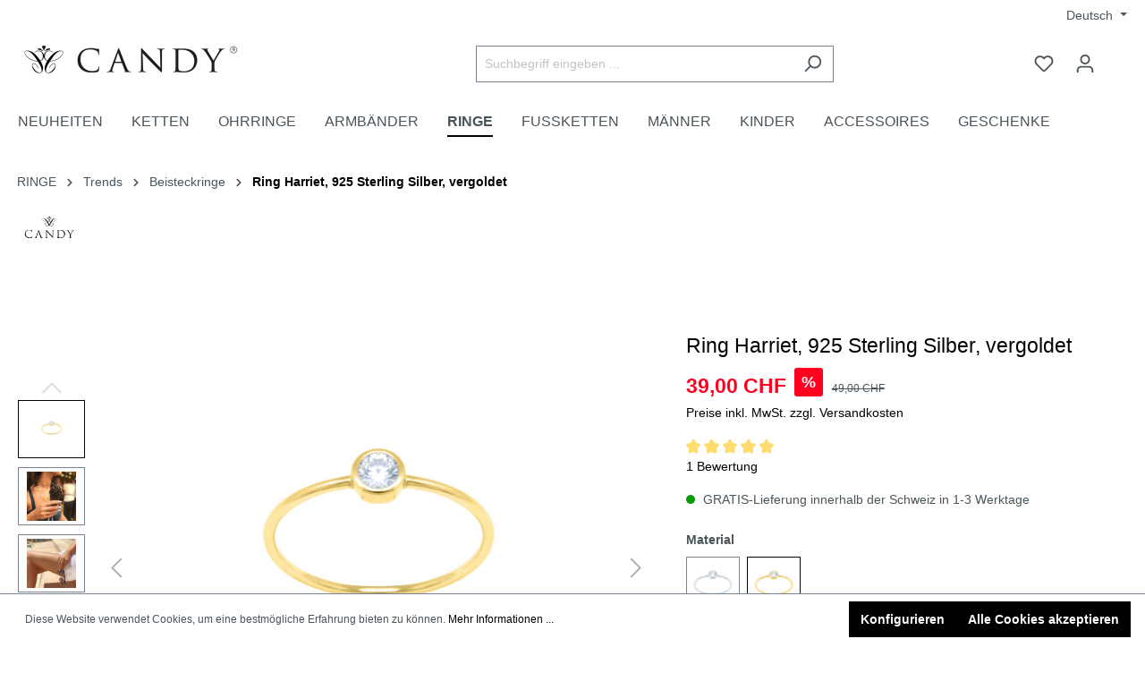

--- FILE ---
content_type: text/html; charset=UTF-8
request_url: https://www.candyjewels.ch/ring-harriet-925-sterling-silber-vergoldet/12606.1
body_size: 34100
content:

<!DOCTYPE html>

<html lang="de-DE"
      itemscope="itemscope"
      >

                            
    <head>
        
                                    <meta charset="utf-8">
            
                            <meta name="viewport"
                      content="width=device-width, initial-scale=1, shrink-to-fit=no">
            
                            <meta name="author"
                      content="">
                <meta name="robots"
                      content="index,follow">
                <meta name="revisit-after"
                      content="15 days">
                <meta name="keywords"
                      content="Ring, Solitärring, Solitairering, Solitaire, Solitär, zirkonia, zargenfassung, Ring mit zargenfassung, Ring mit Zirkonia, Zirkoniaring, Ring mit Stein, ringstack, sterlingsilber, diamantweiss, filigraner ring, vergoldet, Vergoldung, gold, 18k, wasserfest">
                <meta name="description"
                      content="Ein funkelnder Zirkonia ist Zentrum des filigranen Rings Harriet. Der zeitlos schöne Ring ist aus vergoldetem Sterlingsilber gefertigt.">
            
                    
                        <meta property="og:type" content="product"/>
        
                    <meta property="og:site_name" content="CANDY"/>
        
                    <meta property="og:url" content="https://www.candyjewels.ch/ring-harriet-925-sterling-silber-vergoldet/12606.1"/>
        
                                    <meta property="og:title" content="Ring Harriet, 925 Sterling Silber, vergoldet"/>
                    
                                    <meta property="og:description" content="Ein funkelnder Zirkonia ist Zentrum des filigranen Rings Harriet. Der zeitlos schöne Ring ist aus vergoldetem Sterlingsilber gefertigt."/>
                    
                                    <meta property="og:image" content="https://www.candyjewels.ch/media/9e/f6/c2/1692701722/Ring_Harriet_925_Sterling_Silber_vergoldet_12606.jpg"/>
                    
                                    <meta property="product:brand" content="CANDY"/>
                    
                                
            <meta property="product:price:amount"
                  content="39"/>
            <meta property="product:price:currency"
                  content="CHF"/>
        
                    <meta property="product:product_link" content="https://www.candyjewels.ch/ring-harriet-925-sterling-silber-vergoldet/12606.1"/>
        
                    <meta name="twitter:card" content="product"/>
        
                    <meta name="twitter:site" content="CANDY"/>
        
                                    <meta property="twitter:title" content="Ring Harriet, 925 Sterling Silber, vergoldet"/>
                    
                                    <meta property="twitter:description" content="Ein funkelnder Zirkonia ist Zentrum des filigranen Rings Harriet. Der zeitlos schöne Ring ist aus vergoldetem Sterlingsilber gefertigt."/>
                    
                                    <meta property="twitter:image" content="https://www.candyjewels.ch/media/9e/f6/c2/1692701722/Ring_Harriet_925_Sterling_Silber_vergoldet_12606.jpg"/>
                        
                            <meta 
                      content="CANDY">
                <meta 
                      content="">
                <meta 
                      content="true">
                <meta 
                      content="https://www.candyjewels.ch/media/03/07/d6/1692718408/CANDY_schmuck_schweiz_logo.png">
            
                                                <link rel="alternate" hreflang="x-default" href="https://www.candyjewels.ch/ring-harriet-925-sterling-silber-vergoldet/12606.1">
                                    <link rel="alternate" hreflang="de-DE" href="https://www.candyjewels.ch/ring-harriet-925-sterling-silber-vergoldet/12606.1">
                                    <link rel="alternate" hreflang="es-ES" href="https://www.candyjewels.ch/es/anillo-harriet-plata-de-ley-925-chapado-en-oro/12606.1">
                                    <link rel="alternate" hreflang="en-GB" href="https://www.candyjewels.ch/en/ring-harriet-925-sterling-silver-gold-plated/12606.1">
                                    

                
                    <script type="application/ld+json">
            [{"@context":"https:\/\/schema.org\/","@type":"Product","name":"Ring Harriet, 925 Sterling Silber, vergoldet","description":"Ein funkelnder Zirkonia ist Zentrum des filigranen Rings Harriet. Der zeitlos sch\u00f6ne Ring ist aus vergoldetem Sterlingsilber gefertigt. Dieser Ring eignet sich wunderbar zum kombinieren mit weiteren Ringen.","sku":"12606.1","mpn":"12606.1","brand":{"@type":"Brand","name":"CANDY"},"image":["https:\/\/www.candyjewels.ch\/media\/9e\/f6\/c2\/1692701722\/Ring_Harriet_925_Sterling_Silber_vergoldet_12606.jpg","https:\/\/www.candyjewels.ch\/media\/cb\/3a\/c4\/1690903281\/CANDY_ring_harriet_gold.jpg","https:\/\/www.candyjewels.ch\/media\/18\/e3\/20\/1690898499\/CANDY_solitaer_ring_vergoldet_harriet.jpg","https:\/\/www.candyjewels.ch\/media\/63\/60\/07\/1690639300\/CANDY_Vario_Ring_gold.jpg","https:\/\/www.candyjewels.ch\/media\/68\/9f\/87\/1692718264\/CANDY_geschenkverpackung_pink.jpg","https:\/\/www.candyjewels.ch\/media\/f4\/b4\/f3\/1692718256\/CANDY_verpackung_pink.jpg"],"offers":[{"@type":"Offer","availability":"https:\/\/schema.org\/InStock","itemCondition":"https:\/\/schema.org\/NewCondition","priceCurrency":"CHF","priceValidUntil":"2026-01-30","seller":{"@type":"Organization","name":"CANDY"},"url":"https:\/\/www.candyjewels.ch\/ring-harriet-925-sterling-silber-vergoldet\/12606.1","price":39.0}],"aggregateRating":{"@type":"AggregateRating","ratingValue":5.0,"bestRating":"5","ratingCount":1},"review":[{"@type":"Review","reviewRating":{"@type":"Rating","ratingValue":5.0,"bestRating":"5"},"datePublished":"2024-03-13T06:06:26","name":"SUPER SCH\u00d6NER SCHMUCK","description":"Passt einfach zu allem \ud83d\ude0a  perfekt kombinierbar \ud83e\udef6\ud83c\udffc","author":{"@type":"Person","name":"Kunde"}}]},{"@context":"https:\/\/schema.org","@type":"BreadcrumbList","itemListElement":[{"@type":"ListItem","position":1,"name":"CANDYjewels.ch","item":"https:\/\/www.candyjewels.ch\/"},{"@type":"ListItem","position":2,"name":"RINGE","item":"https:\/\/www.candyjewels.ch\/ringe\/"},{"@type":"ListItem","position":3,"name":"Trends","item":"https:\/\/www.candyjewels.ch\/navigation\/018fdec2122f7ae2865f086e1493068a"},{"@type":"ListItem","position":4,"name":"Beisteckringe","item":"https:\/\/www.candyjewels.ch\/ringe\/trends\/beisteckringe\/"},{"@type":"ListItem","position":5,"name":"Ring Harriet, 925 Sterling Silber, vergoldet","item":"https:\/\/www.candyjewels.ch\/ring-harriet-925-sterling-silber-vergoldet\/12606.1"}]},{"@context":"https:\/\/schema.org","@type":"Organization","url":"https:\/\/www.candyjewels.ch\/media\/a0\/46\/8c\/1617281223\/CANDY_Silber_schmuck_schweiz_logo.png"},{"@context":"https:\/\/schema.org","@type":"LocalBusiness","name":"CANDY","url":"https:\/\/www.google.com\/maps\/place\/Neumarkt+Oerlikon\/@47.4104868,8.5407421,17z\/data=!3m2!4b1!5s0x47900a860cdaee99:0xdac081eab44b0ee1!4m5!3m4!1s0x47900b8de76c798d:0x86f3578788bb6eae!8m2!3d47.4104832!4d8.5429308","telephone":"+41 44 311 84 75","address":{"@type":"PostalAddress","streetAddress":"Hofwiesenstrasse 350, 8050 Z\u00fcrich","addressLocality":"Z\u00fcrich","postalCode":"8050","addressCountry":"CH"},"openingHoursSpecification":[{"@type":"OpeningHoursSpecification","dayOfWeek":["Monday","Tuesday","Wednesday","Thursday","Friday"],"opens":"09:00","closes":"20:00"},{"@type":"OpeningHoursSpecification","dayOfWeek":["Saturday"],"opens":"09:00","closes":"18:00"}],"priceRange":"\u20ac\u20ac\u20ac","image":"https:\/\/www.candyjewels.ch\/media\/a0\/46\/8c\/1617281223\/CANDY_Silber_schmuck_schweiz_logo.png"}]
        </script>
            

                    <link rel="shortcut icon"
                  href="https://www.candyjewels.ch/media/68/a0/ae/1692718298/CANDY_Favicon_silber_schmuck.png">
        
                                <link rel="apple-touch-icon"
                  sizes="180x180"
                  href="https://www.candyjewels.ch/media/90/2c/7e/1692718351/150x150.png">
                    
        <link rel="canonical" href="https://www.candyjewels.ch/ring-harriet-925-sterling-silber-vergoldet/12606.1">
                    <title>Ring Harriet, 925 Sterling Silber, vergoldet</title>
    
                                                                        <link rel="stylesheet"
                      href="https://www.candyjewels.ch/theme/67cda26f7753deba305652641698c499/css/all.css?1730279495">
                                    
                        <script>
        window.features = {"V6_5_0_0":true,"v6.5.0.0":true,"V6_6_0_0":false,"v6.6.0.0":false,"V6_7_0_0":false,"v6.7.0.0":false,"VUE3":false,"vue3":false,"JOIN_FILTER":false,"join.filter":false,"MEDIA_PATH":false,"media.path":false,"ES_MULTILINGUAL_INDEX":true,"es.multilingual.index":true,"STOCK_HANDLING":false,"stock.handling":false,"ASYNC_THEME_COMPILATION":false,"async.theme.compilation":false};
    </script>
        
                
                            <script>
        dataLayer = window.dataLayer || [];
        // Clear the previous ecommerce object
        dataLayer.push({ ecommerce: null });
        // Push regular datalayer
        dataLayer.push({"pageTitle":" Ring Harriet, 925 Sterling Silber, vergoldet","pageSubCategory":"","pageCategoryID":"","pageSubCategoryID":"","pageCountryCode":"de-DE","pageLanguageCode":"Deutsch","pageVersion":1,"pageTestVariation":"1","pageValue":1,"pageAttributes":"1","pageCategory":"Product","productID":"018e2de77e2f711cafd675bd35376939","productName":"Ring Harriet, 925 Sterling Silber, vergoldet","productPrice":"39.00","productEAN":"7640402082940","productSku":"12606.1","productManufacturerNumber":"12606.1","productCategory":"Beisteckringe","productCategoryID":"018fdec5f9347e8b87593df898414403","productCurrency":"CHF","visitorLoginState":"Logged Out","visitorType":"NOT LOGGED IN","visitorLifetimeValue":0,"visitorExistingCustomer":"No"});
                // Push new GA4 tags
        dataLayer.push({"event":"view_item","ecommerce":{"currency":"CHF","value":39,"items":[{"item_name":"Ring Harriet, 925 Sterling Silber, vergoldet","item_id":"12606.1","price":39,"index":0,"item_list_name":"Category","quantity":1,"item_category":"Beisteckringe","item_list_id":"018fdec5f9347e8b87593df898414403","item_brand":"CANDY"}]}});
                            var google_tag_params = {"ecomm_pagetype":"product","ecomm_pcat":["Beisteckringe"],"ecomm_prodid":"12606.1","ecomm_pname":"Ring Harriet, 925 Sterling Silber, vergoldet","ecomm_pvalue":39,"ecomm_totalvalue":39}
            dataLayer.push ({
                'event':'remarketingTriggered',
                'google_tag_params': window.google_tag_params
            });
                    </script>
            
                
                                                

                
            <script>
            var gRecaptchaLoadCallback = function() {
                grecaptcha.render('gRecaptcha', {
                    sitekey : '6LeFra8oAAAAACuZlsiNlryU6BgClpZNhQoym5p5',
                    size: 'invisible',
                    badge: 'bottomright'
                });
            };
            window.gbmedFormsOptions = {
                                sitekey: '6LeFra8oAAAAACuZlsiNlryU6BgClpZNhQoym5p5',
                                interval: 1,
                                forms: [],
                modalForms: [],
                                hl: 'de',
                                hideBadge: true,
                hideBadgeText: '<small>Diese Formular ist durch Google reCAPTCHA geschützt und es gelten die <a href="https://policies.google.com/privacy" target="_blank" rel="noreferrer noopener">Datenschutzbestimmungen</a> und <a href="https://policies.google.com/terms" target="_blank" rel="noreferrer noopener">Nutzungsbedingungen</a> von Google.</small>',
                isEnterprise: false,
            };
        </script>
        
        <script type="text/javascript" src="https://app.shoplytics.de/scripts/x65dIcp40q5gvMCQyZW3cPFQ8gKMHphHisGalXR4y081rFAoTnEef9W739iCxkYj.js" ></script>



                            
            
                
                                    <script>
                    window.useDefaultCookieConsent = true;
                </script>
                    
                                <script>
                window.activeNavigationId = '018fdec5f9347e8b87593df898414403';
                window.router = {
                    'frontend.cart.offcanvas': '/checkout/offcanvas',
                    'frontend.cookie.offcanvas': '/cookie/offcanvas',
                    'frontend.checkout.finish.page': '/checkout/finish',
                    'frontend.checkout.info': '/widgets/checkout/info',
                    'frontend.menu.offcanvas': '/widgets/menu/offcanvas',
                    'frontend.cms.page': '/widgets/cms',
                    'frontend.cms.navigation.page': '/widgets/cms/navigation',
                    'frontend.account.addressbook': '/widgets/account/address-book',
                    'frontend.country.country-data': '/country/country-state-data',
                    'frontend.app-system.generate-token': '/app-system/Placeholder/generate-token',
                    };
                window.salesChannelId = '5f0e34a927214d09bf58e6af91c50091';
            </script>
        
                                <script>
                
                window.breakpoints = {"xs":0,"sm":576,"md":768,"lg":992,"xl":1200};
            </script>
        
                                    <script>
                    window.customerLoggedInState = 0;

                    window.wishlistEnabled = 1;
                </script>
                    
                        
                            <script>
                window.themeAssetsPublicPath = 'https://www.candyjewels.ch/theme/5fd2c98b3c3c4986ba26938f8f66a6d0/assets/';
            </script>
        
                                                                                                <script type="text/javascript" src="https://www.candyjewels.ch/theme/67cda26f7753deba305652641698c499/js/all.js?1730279495" defer></script>
                                                            </head>

        
        <body class="is-ctl-product is-act-index">

    
                
                
                            <noscript class="noscript-main">
                
    <div role="alert"
         class="alert alert-info alert-has-icon">
                                                                        
                                                    <span class="icon icon-info">
                        <svg xmlns="http://www.w3.org/2000/svg" xmlns:xlink="http://www.w3.org/1999/xlink" width="24" height="24" viewBox="0 0 24 24"><defs><path d="M12 7c.5523 0 1 .4477 1 1s-.4477 1-1 1-1-.4477-1-1 .4477-1 1-1zm1 9c0 .5523-.4477 1-1 1s-1-.4477-1-1v-5c0-.5523.4477-1 1-1s1 .4477 1 1v5zm11-4c0 6.6274-5.3726 12-12 12S0 18.6274 0 12 5.3726 0 12 0s12 5.3726 12 12zM12 2C6.4772 2 2 6.4772 2 12s4.4772 10 10 10 10-4.4772 10-10S17.5228 2 12 2z" id="icons-default-info" /></defs><use xlink:href="#icons-default-info" fill="#758CA3" fill-rule="evenodd" /></svg>
        </span>                                                    
                                    
                    <div class="alert-content-container">
                                                    
                                    <div class="alert-content">
                                                    Um unseren Shop in vollem Umfang nutzen zu können, empfehlen wir Dir Javascript in Ihrem Browser zu aktivieren.
                                            </div>
                
                                                                </div>
            </div>
            </noscript>
        
    
    <!-- Google Tag Manager Noscript -->
            <noscript class="noscript-gtm">
            <iframe src="https://www.googletagmanager.com/ns.html?id=KEINE-GTM-ID-WEIL-NUR-DATALAYER-GEBRAUCHT-WIRD-SHOPLYTICS-LIEFERT-DIE-PIXEL-LADEZEIT-OPTIMIERT-AUS"
                    height="0"
                    width="0"
                    style="display:none;visibility:hidden">
            </iframe>
        </noscript>
        <!-- End Google Tag Manager Noscript -->

                    <header class="header-main">
                                    <div class="container">
                                        <div class="top-bar d-none d-lg-block">
        <nav class="top-bar-nav">
                                            
            <div class="top-bar-nav-item top-bar-language">
                            <form method="post"
                      action="/checkout/language"
                      class="language-form"
                      data-form-auto-submit="true">

                                
    <div class="languages-menu dropdown">
        <button class="btn dropdown-toggle top-bar-nav-btn"
                type="button"
                id="languagesDropdown-top-bar"
                data-bs-toggle="dropdown"
                aria-haspopup="true"
                aria-expanded="false">

            <span class="top-bar-nav-text">Deutsch</span>
        </button>
                    <div class="top-bar-list dropdown-menu dropdown-menu-right"
                 aria-labelledby="languagesDropdown-top-bar">
                                    <div class="top-bar-list-item dropdown-item item-checked"
                         title="">

                                                                                                            
                            <label class="top-bar-list-label"
                                   for="top-bar-2fbb5fe2e29a4d70aa5854ce7ce3e20b">
                                <input id="top-bar-2fbb5fe2e29a4d70aa5854ce7ce3e20b"
                                       class="top-bar-list-radio"
                                       value="2fbb5fe2e29a4d70aa5854ce7ce3e20b"
                                       name="languageId"
                                       type="radio"
                                         checked>
                                Deutsch
                            </label>
                                            </div>
                                    <div class="top-bar-list-item dropdown-item"
                         title="">

                                                                                                            
                            <label class="top-bar-list-label"
                                   for="top-bar-f6921e0a1d514d9dacf18ffa94a832fe">
                                <input id="top-bar-f6921e0a1d514d9dacf18ffa94a832fe"
                                       class="top-bar-list-radio"
                                       value="f6921e0a1d514d9dacf18ffa94a832fe"
                                       name="languageId"
                                       type="radio"
                                        >
                                English
                            </label>
                                            </div>
                                    <div class="top-bar-list-item dropdown-item"
                         title="">

                                                                                                            
                            <label class="top-bar-list-label"
                                   for="top-bar-5f31184567db49e79a512feed6991e5d">
                                <input id="top-bar-5f31184567db49e79a512feed6991e5d"
                                       class="top-bar-list-radio"
                                       value="5f31184567db49e79a512feed6991e5d"
                                       name="languageId"
                                       type="radio"
                                        >
                                Español
                            </label>
                                            </div>
                            </div>
            </div>

    <input name="redirectTo" type="hidden" value="frontend.detail.page">

            <input name="redirectParameters[_httpCache]" type="hidden" value="1">
            <input name="redirectParameters[productId]" type="hidden" value="018e2de77e2f711cafd675bd35376939">
                    </form>
                    </div>
                
                                            
                        </nav>
    </div>
    
            <div class="row align-items-center header-row">
                            <div class="col-12 col-lg-auto header-logo-col">
                        <div class="header-logo-main">
                    <a class="header-logo-main-link"
               href="/"
               title="Zur Startseite gehen">
                                    <picture class="header-logo-picture">
                                                                                
                                                                                    <source srcset="https://www.candyjewels.ch/media/a4/a9/0a/1692718318/CANDY_jewels_schmuck_logo.png"
                                        media="(max-width: 767px)">
                                                    
                                                                                    <img src="https://www.candyjewels.ch/media/03/07/d6/1692718408/CANDY_schmuck_schweiz_logo.png"
                                     alt="Zur Startseite gehen"
                                     class="img-fluid header-logo-main-img">
                                                                        </picture>
                            </a>
            </div>
                </div>
            
                            <div class="col-12 order-2 col-sm order-sm-1 header-search-col">
                    <div class="row">
                        <div class="col-sm-auto d-none d-sm-block d-lg-none">
                                                            <div class="nav-main-toggle">
                                                                            <button
                                            class="btn nav-main-toggle-btn header-actions-btn"
                                            type="button"
                                                                                                                                        data-offcanvas-menu="true"
                                                                                        aria-label="Menü"
                                        >
                                                                                            <span class="icon icon-stack">
                        <svg xmlns="http://www.w3.org/2000/svg" xmlns:xlink="http://www.w3.org/1999/xlink" width="24" height="24" viewBox="0 0 24 24"><defs><path d="M3 13c-.5523 0-1-.4477-1-1s.4477-1 1-1h18c.5523 0 1 .4477 1 1s-.4477 1-1 1H3zm0-7c-.5523 0-1-.4477-1-1s.4477-1 1-1h18c.5523 0 1 .4477 1 1s-.4477 1-1 1H3zm0 14c-.5523 0-1-.4477-1-1s.4477-1 1-1h18c.5523 0 1 .4477 1 1s-.4477 1-1 1H3z" id="icons-default-stack" /></defs><use xlink:href="#icons-default-stack" fill="#758CA3" fill-rule="evenodd" /></svg>
        </span>                                                                                    </button>
                                                                    </div>
                                                    </div>
                        <div class="col">
                            
    <div class="collapse"
         id="searchCollapse">
        <div class="header-search">
                            <form action="/search"
                      method="get"
                                                                      data-search-form="true"
                                                                  data-search-widget-options='{&quot;searchWidgetMinChars&quot;:2}'
                      data-url="/suggest?search="
                      class="header-search-form">
                                            <div class="input-group">
                                                            <input type="search"
                                       name="search"
                                       class="form-control header-search-input"
                                       autocomplete="off"
                                       autocapitalize="off"
                                       placeholder="Suchbegriff eingeben ..."
                                       aria-label="Suchbegriff eingeben ..."
                                       value=""
                                >
                            
                                                            <button type="submit"
                                        class="btn header-search-btn"
                                        aria-label="Suchen">
                                    <span class="header-search-icon">
                                        <span class="icon icon-search">
                        <svg xmlns="http://www.w3.org/2000/svg" xmlns:xlink="http://www.w3.org/1999/xlink" width="24" height="24" viewBox="0 0 24 24"><defs><path d="M10.0944 16.3199 4.707 21.707c-.3905.3905-1.0237.3905-1.4142 0-.3905-.3905-.3905-1.0237 0-1.4142L8.68 14.9056C7.6271 13.551 7 11.8487 7 10c0-4.4183 3.5817-8 8-8s8 3.5817 8 8-3.5817 8-8 8c-1.8487 0-3.551-.627-4.9056-1.6801zM15 16c3.3137 0 6-2.6863 6-6s-2.6863-6-6-6-6 2.6863-6 6 2.6863 6 6 6z" id="icons-default-search" /></defs><use xlink:href="#icons-default-search" fill="#758CA3" fill-rule="evenodd" /></svg>
        </span>                                    </span>
                                </button>
                                                    </div>
                                    </form>
                    </div>
    </div>
                        </div>
                    </div>
                </div>
            
                            <div class="col-12 order-1 col-sm-auto order-sm-2 header-actions-col">
                    <div class="row g-0">
                                                    <div class="col d-sm-none">
                                <div class="menu-button">
                                                                            <button
                                            class="btn nav-main-toggle-btn header-actions-btn"
                                            type="button"
                                                                                                                                        data-offcanvas-menu="true"
                                                                                        aria-label="Menü"
                                        >
                                                                                            <span class="icon icon-stack">
                        <svg xmlns="http://www.w3.org/2000/svg" xmlns:xlink="http://www.w3.org/1999/xlink" width="24" height="24" viewBox="0 0 24 24"><use xlink:href="#icons-default-stack" fill="#758CA3" fill-rule="evenodd" /></svg>
        </span>                                                                                    </button>
                                                                    </div>
                            </div>
                        
                                                    <div class="col-auto d-sm-none">
                                <div class="search-toggle">
                                    <button class="btn header-actions-btn search-toggle-btn js-search-toggle-btn collapsed"
                                            type="button"
                                            data-bs-toggle="collapse"
                                            data-bs-target="#searchCollapse"
                                            aria-expanded="false"
                                            aria-controls="searchCollapse"
                                            aria-label="Suchen">
                                        <span class="icon icon-search">
                        <svg xmlns="http://www.w3.org/2000/svg" xmlns:xlink="http://www.w3.org/1999/xlink" width="24" height="24" viewBox="0 0 24 24"><use xlink:href="#icons-default-search" fill="#758CA3" fill-rule="evenodd" /></svg>
        </span>                                    </button>
                                </div>
                            </div>
                        
                                                                                    <div class="col-auto">
                                    <div class="header-wishlist">
                                        <a class="btn header-wishlist-btn header-actions-btn"
                                           href="/wishlist"
                                           title="Merkzettel"
                                           aria-label="Merkzettel">
                                                
            <span class="header-wishlist-icon">
            <span class="icon icon-heart">
                        <svg xmlns="http://www.w3.org/2000/svg" xmlns:xlink="http://www.w3.org/1999/xlink" width="24" height="24" viewBox="0 0 24 24"><defs><path d="M20.0139 12.2998c1.8224-1.8224 1.8224-4.7772 0-6.5996-1.8225-1.8225-4.7772-1.8225-6.5997 0L12 7.1144l-1.4142-1.4142c-1.8225-1.8225-4.7772-1.8225-6.5997 0-1.8224 1.8224-1.8224 4.7772 0 6.5996l7.519 7.519a.7.7 0 0 0 .9899 0l7.5189-7.519zm1.4142 1.4142-7.519 7.519c-1.0543 1.0544-2.7639 1.0544-3.8183 0L2.572 13.714c-2.6035-2.6035-2.6035-6.8245 0-9.428 2.6035-2.6035 6.8246-2.6035 9.4281 0 2.6035-2.6035 6.8246-2.6035 9.428 0 2.6036 2.6035 2.6036 6.8245 0 9.428z" id="icons-default-heart" /></defs><use xlink:href="#icons-default-heart" fill="#758CA3" fill-rule="evenodd" /></svg>
        </span>        </span>
    
    
    
    <span class="badge bg-primary header-wishlist-badge"
          id="wishlist-basket"
          data-wishlist-storage="true"
          data-wishlist-storage-options="{&quot;listPath&quot;:&quot;\/wishlist\/list&quot;,&quot;mergePath&quot;:&quot;\/wishlist\/merge&quot;,&quot;pageletPath&quot;:&quot;\/wishlist\/merge\/pagelet&quot;}"
          data-wishlist-widget="true"
          data-wishlist-widget-options="{&quot;showCounter&quot;:true}"
    ></span>
                                        </a>
                                    </div>
                                </div>
                                                    
                                                    <div class="col-auto">
                                <div class="account-menu">
                                        <div class="dropdown">
                    <button class="btn account-menu-btn header-actions-btn"
                    type="button"
                    id="accountWidget"
                                                                data-offcanvas-account-menu="true"
                                        data-bs-toggle="dropdown"
                    aria-haspopup="true"
                    aria-expanded="false"
                    aria-label="Ihr Konto"
                    title="Ihr Konto">
                <span class="icon icon-avatar">
                        <svg xmlns="http://www.w3.org/2000/svg" xmlns:xlink="http://www.w3.org/1999/xlink" width="24" height="24" viewBox="0 0 24 24"><defs><path d="M12 3C9.7909 3 8 4.7909 8 7c0 2.2091 1.7909 4 4 4 2.2091 0 4-1.7909 4-4 0-2.2091-1.7909-4-4-4zm0-2c3.3137 0 6 2.6863 6 6s-2.6863 6-6 6-6-2.6863-6-6 2.6863-6 6-6zM4 22.099c0 .5523-.4477 1-1 1s-1-.4477-1-1V20c0-2.7614 2.2386-5 5-5h10.0007c2.7614 0 5 2.2386 5 5v2.099c0 .5523-.4477 1-1 1s-1-.4477-1-1V20c0-1.6569-1.3431-3-3-3H7c-1.6569 0-3 1.3431-3 3v2.099z" id="icons-default-avatar" /></defs><use xlink:href="#icons-default-avatar" fill="#758CA3" fill-rule="evenodd" /></svg>
        </span>            </button>
        
                    <div class="dropdown-menu dropdown-menu-end account-menu-dropdown js-account-menu-dropdown"
                 aria-labelledby="accountWidget">
                

        
            <div class="offcanvas-header">
                            <button class="btn btn-light offcanvas-close js-offcanvas-close">
                                            <span class="icon icon-x icon-sm">
                        <svg xmlns="http://www.w3.org/2000/svg" xmlns:xlink="http://www.w3.org/1999/xlink" width="24" height="24" viewBox="0 0 24 24"><defs><path d="m10.5858 12-7.293-7.2929c-.3904-.3905-.3904-1.0237 0-1.4142.3906-.3905 1.0238-.3905 1.4143 0L12 10.5858l7.2929-7.293c.3905-.3904 1.0237-.3904 1.4142 0 .3905.3906.3905 1.0238 0 1.4143L13.4142 12l7.293 7.2929c.3904.3905.3904 1.0237 0 1.4142-.3906.3905-1.0238.3905-1.4143 0L12 13.4142l-7.2929 7.293c-.3905.3904-1.0237.3904-1.4142 0-.3905-.3906-.3905-1.0238 0-1.4143L10.5858 12z" id="icons-default-x" /></defs><use xlink:href="#icons-default-x" fill="#758CA3" fill-rule="evenodd" /></svg>
        </span>                    
                                            Menü schließen
                                    </button>
                    </div>
    
            <div class="offcanvas-body">
                <div class="account-menu">
                                    <div class="dropdown-header account-menu-header">
                    Ihr Konto
                </div>
                    
                                    <div class="account-menu-login">
                                            <a href="/account/login"
                           title="Anmelden"
                           class="btn btn-primary account-menu-login-button">
                            Anmelden
                        </a>
                    
                                            <div class="account-menu-register">
                            oder <a href="/account/login"
                                                                            title="Registrieren">registrieren</a>
                        </div>
                                    </div>
                    
                    <div class="account-menu-links">
                    <div class="header-account-menu">
        <div class="card account-menu-inner">
                                        
                                                <div class="list-group list-group-flush account-aside-list-group">
                                                                                    <a href="/account"
                                   title="Übersicht"
                                   class="list-group-item list-group-item-action account-aside-item">
                                    Übersicht
                                </a>
                            
                                                            <a href="/account/profile"
                                   title="Persönliches Profil"
                                   class="list-group-item list-group-item-action account-aside-item">
                                    Persönliches Profil
                                </a>
                            
                                                            <a href="/account/address"
                                   title="Adressen"
                                   class="list-group-item list-group-item-action account-aside-item">
                                    Adressen
                                </a>
                            
                                                            <a href="/account/payment"
                                   title="Zahlungsarten"
                                   class="list-group-item list-group-item-action account-aside-item">
                                    Zahlungsarten
                                </a>
                            
                                                            <a href="/account/order"
                                   title="Bestellungen"
                                   class="list-group-item list-group-item-action account-aside-item">
                                    Bestellungen
                                </a>
                                                                        </div>
                            
                                                </div>
    </div>
            </div>
            </div>
        </div>
                </div>
            </div>
                                </div>
                            </div>
                        
                                                    <div class="col-auto">
                                <div
                                    class="header-cart"
                                                                                                                data-offcanvas-cart="true"
                                                                    >
                                    <a class="btn header-cart-btn header-actions-btn"
                                       href="/checkout/cart"
                                       data-cart-widget="true"
                                       title="Warenkorb"
                                       aria-label="Warenkorb">
                                            <span class="header-cart-icon">
        <span class="icon icon-bag">
            <svg xmlns="http://www.w3.org/2000/svg" xmlns:xlink="http://www.w3.org/1999/xlink" width="24" height="24" viewBox="0 0 24 24"><defs><path d="M5.892 3c.5523 0 1 .4477 1 1s-.4477 1-1 1H3.7895a1 1 0 0 0-.9986.9475l-.7895 15c-.029.5515.3946 1.0221.9987 1.0525h17.8102c.5523 0 1-.4477.9986-1.0525l-.7895-15A1 1 0 0 0 20.0208 5H17.892c-.5523 0-1-.4477-1-1s.4477-1 1-1h2.1288c1.5956 0 2.912 1.249 2.9959 2.8423l.7894 15c.0035.0788.0035.0788.0042.1577 0 1.6569-1.3432 3-3 3H3c-.079-.0007-.079-.0007-.1577-.0041-1.6546-.0871-2.9253-1.499-2.8382-3.1536l.7895-15C.8775 4.249 2.1939 3 3.7895 3H5.892zm4 2c0 .5523-.4477 1-1 1s-1-.4477-1-1V3c0-1.6569 1.3432-3 3-3h2c1.6569 0 3 1.3431 3 3v2c0 .5523-.4477 1-1 1s-1-.4477-1-1V3c0-.5523-.4477-1-1-1h-2c-.5523 0-1 .4477-1 1v2z" id="icons-default-bag" /></defs><use xlink:href="#icons-default-bag" fill="#758CA3" fill-rule="evenodd" /></svg>
        </span>
    </span>
        <span class="header-cart-total">
        0,00 CHF
    </span>
                                    </a>
                                </div>
                            </div>
                                            </div>
                </div>
                    </div>
                        </div>
                            </header>
        
        
                <div class="nav-main">
                                        <div class="main-navigation"
         id="mainNavigation"
         data-flyout-menu="true">
                    <div class="container">
                                    <nav class="nav main-navigation-menu"
                        itemscope="itemscope"
                        >
                        
                        

                                                    
                                                                                            
                                                                                                            <a class="nav-link main-navigation-link"
                                           href="https://www.candyjewels.ch/neuheiten/"
                                           
                                                                                                                                 title="NEUHEITEN">
                                            <div class="main-navigation-link-text">
                                                <span >NEUHEITEN</span>
                                            </div>
                                        </a>
                                                                                                                                                                
                                                                                                            <a class="nav-link main-navigation-link"
                                           href="https://www.candyjewels.ch/ketten/"
                                           
                                           data-flyout-menu-trigger="ee078dc8e6ac4c46806d95679063baec"                                                                                      title="KETTEN">
                                            <div class="main-navigation-link-text">
                                                <span >KETTEN</span>
                                            </div>
                                        </a>
                                                                                                                                                                
                                                                                                            <a class="nav-link main-navigation-link"
                                           href="https://www.candyjewels.ch/ohrringe/"
                                           
                                           data-flyout-menu-trigger="28a314ac627843baa72e7f02d73f4d10"                                                                                      title="OHRRINGE">
                                            <div class="main-navigation-link-text">
                                                <span >OHRRINGE</span>
                                            </div>
                                        </a>
                                                                                                                                                                
                                                                                                            <a class="nav-link main-navigation-link"
                                           href="https://www.candyjewels.ch/armbaender/"
                                           
                                           data-flyout-menu-trigger="720ec5178733478297f7c148ce56d987"                                                                                      title="ARMBÄNDER">
                                            <div class="main-navigation-link-text">
                                                <span >ARMBÄNDER</span>
                                            </div>
                                        </a>
                                                                                                                                                                
                                                                                                            <a class="nav-link main-navigation-link active"
                                           href="https://www.candyjewels.ch/ringe/"
                                           
                                           data-flyout-menu-trigger="99baae6bff74424aa333f4880696226d"                                                                                      title="RINGE">
                                            <div class="main-navigation-link-text">
                                                <span >RINGE</span>
                                            </div>
                                        </a>
                                                                                                                                                                
                                                                                                            <a class="nav-link main-navigation-link"
                                           href="https://www.candyjewels.ch/fussketten/"
                                           
                                                                                                                                 title="FUSSKETTEN">
                                            <div class="main-navigation-link-text">
                                                <span >FUSSKETTEN</span>
                                            </div>
                                        </a>
                                                                                                                                                                
                                                                                                            <a class="nav-link main-navigation-link"
                                           href="https://www.candyjewels.ch/maenner/"
                                           
                                           data-flyout-menu-trigger="1247aff89d284f8ca65f64a5c22a6548"                                                                                      title="MÄNNER">
                                            <div class="main-navigation-link-text">
                                                <span >MÄNNER</span>
                                            </div>
                                        </a>
                                                                                                                                                                
                                                                                                            <a class="nav-link main-navigation-link"
                                           href="https://www.candyjewels.ch/kinder/"
                                           
                                           data-flyout-menu-trigger="982be7d774ce4a5babc13234e6a345d2"                                                                                      title="KINDER">
                                            <div class="main-navigation-link-text">
                                                <span >KINDER</span>
                                            </div>
                                        </a>
                                                                                                                                                                
                                                                                                            <a class="nav-link main-navigation-link"
                                           href="https://www.candyjewels.ch/accessoires/"
                                           
                                           data-flyout-menu-trigger="00743d52ad8d4192b46382014eafacc8"                                                                                      title="ACCESSOIRES">
                                            <div class="main-navigation-link-text">
                                                <span >ACCESSOIRES</span>
                                            </div>
                                        </a>
                                                                                                                                                                
                                                                                                            <a class="nav-link main-navigation-link"
                                           href="https://www.candyjewels.ch/geschenke/"
                                           
                                           data-flyout-menu-trigger="83670e69cc2943a59d4ba01626695bb6"                                                                                      title="GESCHENKE">
                                            <div class="main-navigation-link-text">
                                                <span >GESCHENKE</span>
                                            </div>
                                        </a>
                                                                                                                                            </nav>
                            </div>
        
                                                                                                                                                                                                                                                                                                                                                                                                                                                                                                                                                                                                                        
                                                <div class="navigation-flyouts">
                                                                                                                                                                                                                            <div class="navigation-flyout"
                                             data-flyout-menu-id="ee078dc8e6ac4c46806d95679063baec">
                                            <div class="container">
                                                                                                                        <div class="row navigation-flyout-bar">
                            <div class="col">
                    <div class="navigation-flyout-category-link">
                                                                                    <a class="nav-link"
                                   href="https://www.candyjewels.ch/ketten/"
                                   
                                   title="KETTEN">
                                                                            Zur Kategorie KETTEN
                                        <span class="icon icon-arrow-right icon-primary">
                        <svg xmlns="http://www.w3.org/2000/svg" xmlns:xlink="http://www.w3.org/1999/xlink" width="16" height="16" viewBox="0 0 16 16"><defs><path id="icons-solid-arrow-right" d="M6.7071 6.2929c-.3905-.3905-1.0237-.3905-1.4142 0-.3905.3905-.3905 1.0237 0 1.4142l3 3c.3905.3905 1.0237.3905 1.4142 0l3-3c.3905-.3905.3905-1.0237 0-1.4142-.3905-.3905-1.0237-.3905-1.4142 0L9 8.5858l-2.2929-2.293z" /></defs><use transform="rotate(-90 9 8.5)" xlink:href="#icons-solid-arrow-right" fill="#758CA3" fill-rule="evenodd" /></svg>
        </span>                                                                    </a>
                                                                        </div>
                </div>
            
                            <div class="col-auto">
                    <div class="navigation-flyout-close js-close-flyout-menu">
                                                                                    <span class="icon icon-x">
                        <svg xmlns="http://www.w3.org/2000/svg" xmlns:xlink="http://www.w3.org/1999/xlink" width="24" height="24" viewBox="0 0 24 24"><use xlink:href="#icons-default-x" fill="#758CA3" fill-rule="evenodd" /></svg>
        </span>                                                                        </div>
                </div>
                    </div>
    
            <div class="row navigation-flyout-content">
                            <div class="col">
                    <div class="navigation-flyout-categories">
                                                        
                    
    
    <div class="row navigation-flyout-categories is-level-0">
                                            
                            <div class="col-3 navigation-flyout-col">
                                                                        <a class="nav-item nav-link navigation-flyout-link is-level-0"
                               href="https://www.candyjewels.ch/ketten/"
                               
                                                              title="Alle Ketten">
                                <span >Alle Ketten</span>
                            </a>
                                            
                                                                            
        
    
    <div class="navigation-flyout-categories is-level-1">
                                            
                            <div class="navigation-flyout-col">
                                                                        <a class="nav-item nav-link navigation-flyout-link is-level-1"
                               href="https://www.candyjewels.ch/ketten/alle-ketten/ketten-mit-steinen/"
                               
                                                              title="Ketten mit Steinen">
                                <span >Ketten mit Steinen</span>
                            </a>
                                            
                                                                            
        
    
    <div class="navigation-flyout-categories is-level-2">
            </div>
                                                            </div>
                                                        
                            <div class="navigation-flyout-col">
                                                                        <a class="nav-item nav-link navigation-flyout-link is-level-1"
                               href="https://www.candyjewels.ch/ketten/alle-ketten/ketten-ohne-steine/"
                               
                                                              title="Ketten ohne Steine">
                                <span >Ketten ohne Steine</span>
                            </a>
                                            
                                                                            
        
    
    <div class="navigation-flyout-categories is-level-2">
            </div>
                                                            </div>
                                                        
                            <div class="navigation-flyout-col">
                                                                        <a class="nav-item nav-link navigation-flyout-link is-level-1"
                               href="https://www.candyjewels.ch/ketten/alle-ketten/ketten-mit-bunten-steinen/"
                               
                                                              title="Ketten mit bunten Steinen">
                                <span >Ketten mit bunten Steinen</span>
                            </a>
                                            
                                                                            
        
    
    <div class="navigation-flyout-categories is-level-2">
            </div>
                                                            </div>
                                                        
                            <div class="navigation-flyout-col">
                                                                        <a class="nav-item nav-link navigation-flyout-link is-level-1"
                               href="https://www.candyjewels.ch/ketten/alle-ketten/perlenketten/"
                               
                                                              title="Perlenketten">
                                <span >Perlenketten</span>
                            </a>
                                            
                                                                            
        
    
    <div class="navigation-flyout-categories is-level-2">
            </div>
                                                            </div>
                                                        
                            <div class="navigation-flyout-col">
                                                                        <a class="nav-item nav-link navigation-flyout-link is-level-1"
                               href="https://www.candyjewels.ch/ketten/alle-ketten/ketten-mit-anhaenger/"
                               
                                                              title="Ketten mit Anhänger">
                                <span >Ketten mit Anhänger</span>
                            </a>
                                            
                                                                            
        
    
    <div class="navigation-flyout-categories is-level-2">
            </div>
                                                            </div>
                                                        
                            <div class="navigation-flyout-col">
                                                                        <a class="nav-item nav-link navigation-flyout-link is-level-1"
                               href="https://www.candyjewels.ch/ketten/alle-ketten/ketten-ohne-anhaenger/"
                               
                                                              title="Ketten ohne Anhänger">
                                <span >Ketten ohne Anhänger</span>
                            </a>
                                            
                                                                            
        
    
    <div class="navigation-flyout-categories is-level-2">
            </div>
                                                            </div>
                                                        
                            <div class="navigation-flyout-col">
                                                                        <a class="nav-item nav-link navigation-flyout-link is-level-1"
                               href="https://www.candyjewels.ch/ketten/alle-ketten/klassische-ketten/"
                               
                                                              title="Klassische Ketten">
                                <span >Klassische Ketten</span>
                            </a>
                                            
                                                                            
        
    
    <div class="navigation-flyout-categories is-level-2">
            </div>
                                                            </div>
                                                        
                            <div class="navigation-flyout-col">
                                                                        <a class="nav-item nav-link navigation-flyout-link is-level-1"
                               href="https://www.candyjewels.ch/ketten/alle-ketten/choker/"
                               
                                                              title="Choker">
                                <span >Choker</span>
                            </a>
                                            
                                                                            
        
    
    <div class="navigation-flyout-categories is-level-2">
            </div>
                                                            </div>
                        </div>
                                                            </div>
                                                        
                            <div class="col-3 navigation-flyout-col">
                                                                        <a class="nav-item nav-link navigation-flyout-link is-level-0"
                               href="https://www.candyjewels.ch/ketten/"
                               
                                                              title="Material">
                                <span >Material</span>
                            </a>
                                            
                                                                            
        
    
    <div class="navigation-flyout-categories is-level-1">
                                            
                            <div class="navigation-flyout-col">
                                                                        <a class="nav-item nav-link navigation-flyout-link is-level-1"
                               href="https://www.candyjewels.ch/ketten/material/silberketten/"
                               
                                                              title="Silberketten">
                                <span >Silberketten</span>
                            </a>
                                            
                                                                            
        
    
    <div class="navigation-flyout-categories is-level-2">
                                            
                            <div class="navigation-flyout-col">
                                                                        <a class="nav-item nav-link navigation-flyout-link is-level-2"
                               href="https://www.candyjewels.ch/ketten/material/silberketten/silberketten-mit-anhaenger/"
                               
                                                              title="Silberketten mit Anhänger">
                                <span >Silberketten mit Anhänger</span>
                            </a>
                                            
                                                                            
        
    
    <div class="navigation-flyout-categories is-level-3">
            </div>
                                                            </div>
                                                        
                            <div class="navigation-flyout-col">
                                                                        <a class="nav-item nav-link navigation-flyout-link is-level-2"
                               href="https://www.candyjewels.ch/ketten/material/silberketten/silberketten-ohne-anhaenger/"
                               
                                                              title="Silberketten ohne Anhänger">
                                <span >Silberketten ohne Anhänger</span>
                            </a>
                                            
                                                                            
        
    
    <div class="navigation-flyout-categories is-level-3">
            </div>
                                                            </div>
                                                        
                            <div class="navigation-flyout-col">
                                                                        <a class="nav-item nav-link navigation-flyout-link is-level-2"
                               href="https://www.candyjewels.ch/ketten/material/silberketten/silberchoker/"
                               
                                                              title="Silberchoker">
                                <span >Silberchoker</span>
                            </a>
                                            
                                                                            
        
    
    <div class="navigation-flyout-categories is-level-3">
            </div>
                                                            </div>
                        </div>
                                                            </div>
                                                        
                            <div class="navigation-flyout-col">
                                                                        <a class="nav-item nav-link navigation-flyout-link is-level-1"
                               href="https://www.candyjewels.ch/ketten/material/vergoldete-silberketten/"
                               
                                                              title="Vergoldete Silberketten">
                                <span >Vergoldete Silberketten</span>
                            </a>
                                            
                                                                            
        
    
    <div class="navigation-flyout-categories is-level-2">
                                            
                            <div class="navigation-flyout-col">
                                                                        <a class="nav-item nav-link navigation-flyout-link is-level-2"
                               href="https://www.candyjewels.ch/ketten/material/vergoldete-silberketten/goldene-ketten-mit-anhaenger/"
                               
                                                              title="Goldene Ketten mit Anhänger">
                                <span >Goldene Ketten mit Anhänger</span>
                            </a>
                                            
                                                                            
        
    
    <div class="navigation-flyout-categories is-level-3">
            </div>
                                                            </div>
                                                        
                            <div class="navigation-flyout-col">
                                                                        <a class="nav-item nav-link navigation-flyout-link is-level-2"
                               href="https://www.candyjewels.ch/ketten/material/vergoldete-silberketten/goldene-ketten-ohne-anhaenger/"
                               
                                                              title="Goldene Ketten ohne Anhänger">
                                <span >Goldene Ketten ohne Anhänger</span>
                            </a>
                                            
                                                                            
        
    
    <div class="navigation-flyout-categories is-level-3">
            </div>
                                                            </div>
                                                        
                            <div class="navigation-flyout-col">
                                                                        <a class="nav-item nav-link navigation-flyout-link is-level-2"
                               href="https://www.candyjewels.ch/ketten/material/vergoldete-silberketten/goldene-choker/"
                               
                                                              title="Goldene Choker">
                                <span >Goldene Choker</span>
                            </a>
                                            
                                                                            
        
    
    <div class="navigation-flyout-categories is-level-3">
            </div>
                                                            </div>
                        </div>
                                                            </div>
                                                        
                            <div class="navigation-flyout-col">
                                                                        <a class="nav-item nav-link navigation-flyout-link is-level-1"
                               href="https://www.candyjewels.ch/ketten/material/rosevergoldet-silberketten/"
                               
                                                              title="Rosévergoldet Silberketten">
                                <span >Rosévergoldet Silberketten</span>
                            </a>
                                            
                                                                            
        
    
    <div class="navigation-flyout-categories is-level-2">
            </div>
                                                            </div>
                        </div>
                                                            </div>
                                                        
                            <div class="col-3 navigation-flyout-col">
                                                                        <a class="nav-item nav-link navigation-flyout-link is-level-0"
                               href="https://www.candyjewels.ch/ketten/symbolketten/"
                               
                                                              title="Symbolketten">
                                <span >Symbolketten</span>
                            </a>
                                            
                                                                            
        
    
    <div class="navigation-flyout-categories is-level-1">
                                            
                            <div class="navigation-flyout-col">
                                                                        <a class="nav-item nav-link navigation-flyout-link is-level-1"
                               href="https://www.candyjewels.ch/ketten/symbolketten/herzketten/"
                               
                                                              title="Herzketten">
                                <span >Herzketten</span>
                            </a>
                                            
                                                                            
        
    
    <div class="navigation-flyout-categories is-level-2">
            </div>
                                                            </div>
                                                        
                            <div class="navigation-flyout-col">
                                                                        <a class="nav-item nav-link navigation-flyout-link is-level-1"
                               href="https://www.candyjewels.ch/ketten/symbolketten/sternzeichen-ketten/"
                               
                                                              title="Sternzeichen Ketten">
                                <span >Sternzeichen Ketten</span>
                            </a>
                                            
                                                                            
        
    
    <div class="navigation-flyout-categories is-level-2">
            </div>
                                                            </div>
                                                        
                            <div class="navigation-flyout-col">
                                                                        <a class="nav-item nav-link navigation-flyout-link is-level-1"
                               href="https://www.candyjewels.ch/ketten/symbolketten/kreuzketten/"
                               
                                                              title="Kreuzketten">
                                <span >Kreuzketten</span>
                            </a>
                                            
                                                                            
        
    
    <div class="navigation-flyout-categories is-level-2">
            </div>
                                                            </div>
                                                        
                            <div class="navigation-flyout-col">
                                                                        <a class="nav-item nav-link navigation-flyout-link is-level-1"
                               href="https://www.candyjewels.ch/ketten/symbolketten/gluecksbringer-ketten/"
                               
                                                              title="Glücksbringer Ketten">
                                <span >Glücksbringer Ketten</span>
                            </a>
                                            
                                                                            
        
    
    <div class="navigation-flyout-categories is-level-2">
            </div>
                                                            </div>
                                                        
                            <div class="navigation-flyout-col">
                                                                        <a class="nav-item nav-link navigation-flyout-link is-level-1"
                               href="https://www.candyjewels.ch/ketten/symbolketten/tier-ketten/"
                               
                                                              title="Tier Ketten">
                                <span >Tier Ketten</span>
                            </a>
                                            
                                                                            
        
    
    <div class="navigation-flyout-categories is-level-2">
            </div>
                                                            </div>
                                                        
                            <div class="navigation-flyout-col">
                                                                        <a class="nav-item nav-link navigation-flyout-link is-level-1"
                               href="https://www.candyjewels.ch/ketten/symbolketten/ketten-mit-sonne-mond-sterne/"
                               
                                                              title="Ketten mit Sonne, Mond &amp; Sterne">
                                <span >Ketten mit Sonne, Mond &amp; Sterne</span>
                            </a>
                                            
                                                                            
        
    
    <div class="navigation-flyout-categories is-level-2">
            </div>
                                                            </div>
                        </div>
                                                            </div>
                                                        
                            <div class="col-3 navigation-flyout-col">
                                                                        <a class="nav-item nav-link navigation-flyout-link is-level-0"
                               href="https://www.candyjewels.ch/ketten/"
                               
                                                              title="Trends">
                                <span >Trends</span>
                            </a>
                                            
                                                                            
        
    
    <div class="navigation-flyout-categories is-level-1">
                                            
                            <div class="navigation-flyout-col">
                                                                        <a class="nav-item nav-link navigation-flyout-link is-level-1"
                               href="https://www.candyjewels.ch/ketten/trends/layering-ketten/"
                               
                                                              title="Layering Ketten">
                                <span >Layering Ketten</span>
                            </a>
                                            
                                                                            
        
    
    <div class="navigation-flyout-categories is-level-2">
            </div>
                                                            </div>
                                                        
                            <div class="navigation-flyout-col">
                                                                        <a class="nav-item nav-link navigation-flyout-link is-level-1"
                               href="https://www.candyjewels.ch/ketten/trends/y-ketten/"
                               
                                                              title="Y-Ketten">
                                <span >Y-Ketten</span>
                            </a>
                                            
                                                                            
        
    
    <div class="navigation-flyout-categories is-level-2">
            </div>
                                                            </div>
                                                        
                            <div class="navigation-flyout-col">
                                                                        <a class="nav-item nav-link navigation-flyout-link is-level-1"
                               href="https://www.candyjewels.ch/ketten/trends/lange-ketten/"
                               
                                                              title="Lange Ketten">
                                <span >Lange Ketten</span>
                            </a>
                                            
                                                                            
        
    
    <div class="navigation-flyout-categories is-level-2">
            </div>
                                                            </div>
                                                        
                            <div class="navigation-flyout-col">
                                                                        <a class="nav-item nav-link navigation-flyout-link is-level-1"
                               href="https://www.candyjewels.ch/ketten/trends/charm-ketten/"
                               
                                                              title="Charm Ketten">
                                <span >Charm Ketten</span>
                            </a>
                                            
                                                                            
        
    
    <div class="navigation-flyout-categories is-level-2">
            </div>
                                                            </div>
                                                        
                            <div class="navigation-flyout-col">
                                                                        <a class="nav-item nav-link navigation-flyout-link is-level-1"
                               href="https://www.candyjewels.ch/ketten/trends/coin-ketten/"
                               
                                                              title="Coin Ketten">
                                <span >Coin Ketten</span>
                            </a>
                                            
                                                                            
        
    
    <div class="navigation-flyout-categories is-level-2">
            </div>
                                                            </div>
                                                        
                            <div class="navigation-flyout-col">
                                                                        <a class="nav-item nav-link navigation-flyout-link is-level-1"
                               href="https://www.candyjewels.ch/ketten/trends/solitaire-ketten/"
                               
                                                              title="Solitaire Ketten">
                                <span >Solitaire Ketten</span>
                            </a>
                                            
                                                                            
        
    
    <div class="navigation-flyout-categories is-level-2">
            </div>
                                                            </div>
                                                        
                            <div class="navigation-flyout-col">
                                                                        <a class="nav-item nav-link navigation-flyout-link is-level-1"
                               href="https://www.candyjewels.ch/ketten/trends/chunky-chains/"
                               
                                                              title="Chunky Chains">
                                <span >Chunky Chains</span>
                            </a>
                                            
                                                                            
        
    
    <div class="navigation-flyout-categories is-level-2">
            </div>
                                                            </div>
                        </div>
                                                            </div>
                        </div>
                                            </div>
                </div>
            
                                                </div>
                                                                                                </div>
                                        </div>
                                                                                                                                                                                                            <div class="navigation-flyout"
                                             data-flyout-menu-id="28a314ac627843baa72e7f02d73f4d10">
                                            <div class="container">
                                                                                                                        <div class="row navigation-flyout-bar">
                            <div class="col">
                    <div class="navigation-flyout-category-link">
                                                                                    <a class="nav-link"
                                   href="https://www.candyjewels.ch/ohrringe/"
                                   
                                   title="OHRRINGE">
                                                                            Zur Kategorie OHRRINGE
                                        <span class="icon icon-arrow-right icon-primary">
                        <svg xmlns="http://www.w3.org/2000/svg" xmlns:xlink="http://www.w3.org/1999/xlink" width="16" height="16" viewBox="0 0 16 16"><use transform="rotate(-90 9 8.5)" xlink:href="#icons-solid-arrow-right" fill="#758CA3" fill-rule="evenodd" /></svg>
        </span>                                                                    </a>
                                                                        </div>
                </div>
            
                            <div class="col-auto">
                    <div class="navigation-flyout-close js-close-flyout-menu">
                                                                                    <span class="icon icon-x">
                        <svg xmlns="http://www.w3.org/2000/svg" xmlns:xlink="http://www.w3.org/1999/xlink" width="24" height="24" viewBox="0 0 24 24"><use xlink:href="#icons-default-x" fill="#758CA3" fill-rule="evenodd" /></svg>
        </span>                                                                        </div>
                </div>
                    </div>
    
            <div class="row navigation-flyout-content">
                            <div class="col">
                    <div class="navigation-flyout-categories">
                                                        
                    
    
    <div class="row navigation-flyout-categories is-level-0">
                                            
                            <div class="col-3 navigation-flyout-col">
                                                                        <a class="nav-item nav-link navigation-flyout-link is-level-0"
                               href="https://www.candyjewels.ch/ohrringe/"
                               
                                                              title="Alle Ohrringe">
                                <span >Alle Ohrringe</span>
                            </a>
                                            
                                                                            
        
    
    <div class="navigation-flyout-categories is-level-1">
                                            
                            <div class="navigation-flyout-col">
                                                                        <a class="nav-item nav-link navigation-flyout-link is-level-1"
                               href="https://www.candyjewels.ch/ohrringe/alle-ohrringe/ohrstecker/"
                               
                                                              title="Ohrstecker">
                                <span >Ohrstecker</span>
                            </a>
                                            
                                                                            
        
    
    <div class="navigation-flyout-categories is-level-2">
            </div>
                                                            </div>
                                                        
                            <div class="navigation-flyout-col">
                                                                        <a class="nav-item nav-link navigation-flyout-link is-level-1"
                               href="https://www.candyjewels.ch/ohrringe/alle-ohrringe/ohrhaenger/"
                               
                                                              title="Ohrhänger">
                                <span >Ohrhänger</span>
                            </a>
                                            
                                                                            
        
    
    <div class="navigation-flyout-categories is-level-2">
            </div>
                                                            </div>
                                                        
                            <div class="navigation-flyout-col">
                                                                        <a class="nav-item nav-link navigation-flyout-link is-level-1"
                               href="https://www.candyjewels.ch/ohrringe/alle-ohrringe/creolen/"
                               
                                                              title="Creolen">
                                <span >Creolen</span>
                            </a>
                                            
                                                                            
        
    
    <div class="navigation-flyout-categories is-level-2">
            </div>
                                                            </div>
                                                        
                            <div class="navigation-flyout-col">
                                                                        <a class="nav-item nav-link navigation-flyout-link is-level-1"
                               href="https://www.candyjewels.ch/ohrringe/alle-ohrringe/ear-cuffs/"
                               
                                                              title="Ear Cuffs">
                                <span >Ear Cuffs</span>
                            </a>
                                            
                                                                            
        
    
    <div class="navigation-flyout-categories is-level-2">
            </div>
                                                            </div>
                                                        
                            <div class="navigation-flyout-col">
                                                                        <a class="nav-item nav-link navigation-flyout-link is-level-1"
                               href="https://www.candyjewels.ch/ohrringe/alle-ohrringe/ohrringe-mit-steinen/"
                               
                                                              title="Ohrringe mit Steinen">
                                <span >Ohrringe mit Steinen</span>
                            </a>
                                            
                                                                            
        
    
    <div class="navigation-flyout-categories is-level-2">
            </div>
                                                            </div>
                                                        
                            <div class="navigation-flyout-col">
                                                                        <a class="nav-item nav-link navigation-flyout-link is-level-1"
                               href="https://www.candyjewels.ch/ohrringe/alle-ohrringe/ohrringe-ohne-steine/"
                               
                                                              title="Ohrringe ohne Steine">
                                <span >Ohrringe ohne Steine</span>
                            </a>
                                            
                                                                            
        
    
    <div class="navigation-flyout-categories is-level-2">
            </div>
                                                            </div>
                                                        
                            <div class="navigation-flyout-col">
                                                                        <a class="nav-item nav-link navigation-flyout-link is-level-1"
                               href="https://www.candyjewels.ch/ohrringe/alle-ohrringe/ohrringe-mit-bunten-steinen/"
                               
                                                              title="Ohrringe mit bunten Steinen">
                                <span >Ohrringe mit bunten Steinen</span>
                            </a>
                                            
                                                                            
        
    
    <div class="navigation-flyout-categories is-level-2">
            </div>
                                                            </div>
                                                        
                            <div class="navigation-flyout-col">
                                                                        <a class="nav-item nav-link navigation-flyout-link is-level-1"
                               href="https://www.candyjewels.ch/ohrringe/alle-ohrringe/perlenohrringe/"
                               
                                                              title="Perlenohrringe">
                                <span >Perlenohrringe</span>
                            </a>
                                            
                                                                            
        
    
    <div class="navigation-flyout-categories is-level-2">
            </div>
                                                            </div>
                                                        
                            <div class="navigation-flyout-col">
                                                                        <a class="nav-item nav-link navigation-flyout-link is-level-1"
                               href="https://www.candyjewels.ch/ohrringe/alle-ohrringe/klassische-ohrringe/"
                               
                                                              title="Klassische Ohrringe">
                                <span >Klassische Ohrringe</span>
                            </a>
                                            
                                                                            
        
    
    <div class="navigation-flyout-categories is-level-2">
            </div>
                                                            </div>
                        </div>
                                                            </div>
                                                        
                            <div class="col-3 navigation-flyout-col">
                                                                        <a class="nav-item nav-link navigation-flyout-link is-level-0"
                               href="https://www.candyjewels.ch/ohrringe/"
                               
                                                              title="Material">
                                <span >Material</span>
                            </a>
                                            
                                                                            
        
    
    <div class="navigation-flyout-categories is-level-1">
                                            
                            <div class="navigation-flyout-col">
                                                                        <a class="nav-item nav-link navigation-flyout-link is-level-1"
                               href="https://www.candyjewels.ch/ohrringe/material/silberohrringe/"
                               
                                                              title="Silberohrringe">
                                <span >Silberohrringe</span>
                            </a>
                                            
                                                                            
        
    
    <div class="navigation-flyout-categories is-level-2">
                                            
                            <div class="navigation-flyout-col">
                                                                        <a class="nav-item nav-link navigation-flyout-link is-level-2"
                               href="https://www.candyjewels.ch/ohrringe/material/silberohrringe/silberne-ohrstecker/"
                               
                                                              title="Silberne Ohrstecker">
                                <span >Silberne Ohrstecker</span>
                            </a>
                                            
                                                                            
        
    
    <div class="navigation-flyout-categories is-level-3">
            </div>
                                                            </div>
                                                        
                            <div class="navigation-flyout-col">
                                                                        <a class="nav-item nav-link navigation-flyout-link is-level-2"
                               href="https://www.candyjewels.ch/ohrringe/material/silberohrringe/silberne-ohrhaenger/"
                               
                                                              title="Silberne Ohrhänger">
                                <span >Silberne Ohrhänger</span>
                            </a>
                                            
                                                                            
        
    
    <div class="navigation-flyout-categories is-level-3">
            </div>
                                                            </div>
                                                        
                            <div class="navigation-flyout-col">
                                                                        <a class="nav-item nav-link navigation-flyout-link is-level-2"
                               href="https://www.candyjewels.ch/ohrringe/material/silberohrringe/silberne-creolen/"
                               
                                                              title="Silberne Creolen">
                                <span >Silberne Creolen</span>
                            </a>
                                            
                                                                            
        
    
    <div class="navigation-flyout-categories is-level-3">
            </div>
                                                            </div>
                                                        
                            <div class="navigation-flyout-col">
                                                                        <a class="nav-item nav-link navigation-flyout-link is-level-2"
                               href="https://www.candyjewels.ch/ohrringe/material/silberohrringe/silberne-ear-cuffs/"
                               
                                                              title="Silberne Ear Cuffs">
                                <span >Silberne Ear Cuffs</span>
                            </a>
                                            
                                                                            
        
    
    <div class="navigation-flyout-categories is-level-3">
            </div>
                                                            </div>
                        </div>
                                                            </div>
                                                        
                            <div class="navigation-flyout-col">
                                                                        <a class="nav-item nav-link navigation-flyout-link is-level-1"
                               href="https://www.candyjewels.ch/ohrringe/material/vergoldete-silberohrringe/"
                               
                                                              title="Vergoldete Silberohrringe">
                                <span >Vergoldete Silberohrringe</span>
                            </a>
                                            
                                                                            
        
    
    <div class="navigation-flyout-categories is-level-2">
                                            
                            <div class="navigation-flyout-col">
                                                                        <a class="nav-item nav-link navigation-flyout-link is-level-2"
                               href="https://www.candyjewels.ch/ohrringe/material/vergoldete-silberohrringe/goldene-ohrstecker/"
                               
                                                              title="Goldene Ohrstecker">
                                <span >Goldene Ohrstecker</span>
                            </a>
                                            
                                                                            
        
    
    <div class="navigation-flyout-categories is-level-3">
            </div>
                                                            </div>
                                                        
                            <div class="navigation-flyout-col">
                                                                        <a class="nav-item nav-link navigation-flyout-link is-level-2"
                               href="https://www.candyjewels.ch/ohrringe/material/vergoldete-silberohrringe/goldene-ohrhaenger/"
                               
                                                              title="Goldene Ohrhänger">
                                <span >Goldene Ohrhänger</span>
                            </a>
                                            
                                                                            
        
    
    <div class="navigation-flyout-categories is-level-3">
            </div>
                                                            </div>
                                                        
                            <div class="navigation-flyout-col">
                                                                        <a class="nav-item nav-link navigation-flyout-link is-level-2"
                               href="https://www.candyjewels.ch/ohrringe/material/vergoldete-silberohrringe/goldene-creolen/"
                               
                                                              title="Goldene Creolen">
                                <span >Goldene Creolen</span>
                            </a>
                                            
                                                                            
        
    
    <div class="navigation-flyout-categories is-level-3">
            </div>
                                                            </div>
                                                        
                            <div class="navigation-flyout-col">
                                                                        <a class="nav-item nav-link navigation-flyout-link is-level-2"
                               href="https://www.candyjewels.ch/ohrringe/material/vergoldete-silberohrringe/goldene-ear-cuffs/"
                               
                                                              title="Goldene Ear Cuffs">
                                <span >Goldene Ear Cuffs</span>
                            </a>
                                            
                                                                            
        
    
    <div class="navigation-flyout-categories is-level-3">
            </div>
                                                            </div>
                        </div>
                                                            </div>
                                                        
                            <div class="navigation-flyout-col">
                                                                        <a class="nav-item nav-link navigation-flyout-link is-level-1"
                               href="https://www.candyjewels.ch/ohrringe/material/rosevergoldete-silberohrringe/"
                               
                                                              title="Rosévergoldete Silberohrringe">
                                <span >Rosévergoldete Silberohrringe</span>
                            </a>
                                            
                                                                            
        
    
    <div class="navigation-flyout-categories is-level-2">
            </div>
                                                            </div>
                        </div>
                                                            </div>
                                                        
                            <div class="col-3 navigation-flyout-col">
                                                                        <a class="nav-item nav-link navigation-flyout-link is-level-0"
                               href="https://www.candyjewels.ch/ohrringe/"
                               
                                                              title="Trends">
                                <span >Trends</span>
                            </a>
                                            
                                                                            
        
    
    <div class="navigation-flyout-categories is-level-1">
                                            
                            <div class="navigation-flyout-col">
                                                                        <a class="nav-item nav-link navigation-flyout-link is-level-1"
                               href="https://www.candyjewels.ch/ohrringe/trends/herz-ohrringe/"
                               
                                                              title="Herz Ohrringe">
                                <span >Herz Ohrringe</span>
                            </a>
                                            
                                                                            
        
    
    <div class="navigation-flyout-categories is-level-2">
            </div>
                                                            </div>
                                                        
                            <div class="navigation-flyout-col">
                                                                        <a class="nav-item nav-link navigation-flyout-link is-level-1"
                               href="https://www.candyjewels.ch/ohrringe/trends/chunky-hoops/"
                               
                                                              title="Chunky Hoops">
                                <span >Chunky Hoops</span>
                            </a>
                                            
                                                                            
        
    
    <div class="navigation-flyout-categories is-level-2">
            </div>
                                                            </div>
                                                        
                            <div class="navigation-flyout-col">
                                                                        <a class="nav-item nav-link navigation-flyout-link is-level-1"
                               href="https://www.candyjewels.ch/ohrringe/trends/solitaire-ohrringe/"
                               
                                                              title="Solitaire Ohrringe">
                                <span >Solitaire Ohrringe</span>
                            </a>
                                            
                                                                            
        
    
    <div class="navigation-flyout-categories is-level-2">
            </div>
                                                            </div>
                                                        
                            <div class="navigation-flyout-col">
                                                                        <a class="nav-item nav-link navigation-flyout-link is-level-1"
                               href="https://www.candyjewels.ch/ohrringe/trends/ear-candy/"
                               
                                                              title="Ear Candy">
                                <span >Ear Candy</span>
                            </a>
                                            
                                                                            
        
    
    <div class="navigation-flyout-categories is-level-2">
            </div>
                                                            </div>
                                                        
                            <div class="navigation-flyout-col">
                                                                        <a class="nav-item nav-link navigation-flyout-link is-level-1"
                               href="https://www.candyjewels.ch/ohrringe/trends/statement-ohrringe/"
                               
                                                              title="Statement Ohrringe">
                                <span >Statement Ohrringe</span>
                            </a>
                                            
                                                                            
        
    
    <div class="navigation-flyout-categories is-level-2">
            </div>
                                                            </div>
                        </div>
                                                            </div>
                        </div>
                                            </div>
                </div>
            
                                                </div>
                                                                                                </div>
                                        </div>
                                                                                                                                                                                                            <div class="navigation-flyout"
                                             data-flyout-menu-id="720ec5178733478297f7c148ce56d987">
                                            <div class="container">
                                                                                                                        <div class="row navigation-flyout-bar">
                            <div class="col">
                    <div class="navigation-flyout-category-link">
                                                                                    <a class="nav-link"
                                   href="https://www.candyjewels.ch/armbaender/"
                                   
                                   title="ARMBÄNDER">
                                                                            Zur Kategorie ARMBÄNDER
                                        <span class="icon icon-arrow-right icon-primary">
                        <svg xmlns="http://www.w3.org/2000/svg" xmlns:xlink="http://www.w3.org/1999/xlink" width="16" height="16" viewBox="0 0 16 16"><use transform="rotate(-90 9 8.5)" xlink:href="#icons-solid-arrow-right" fill="#758CA3" fill-rule="evenodd" /></svg>
        </span>                                                                    </a>
                                                                        </div>
                </div>
            
                            <div class="col-auto">
                    <div class="navigation-flyout-close js-close-flyout-menu">
                                                                                    <span class="icon icon-x">
                        <svg xmlns="http://www.w3.org/2000/svg" xmlns:xlink="http://www.w3.org/1999/xlink" width="24" height="24" viewBox="0 0 24 24"><use xlink:href="#icons-default-x" fill="#758CA3" fill-rule="evenodd" /></svg>
        </span>                                                                        </div>
                </div>
                    </div>
    
            <div class="row navigation-flyout-content">
                            <div class="col">
                    <div class="navigation-flyout-categories">
                                                        
                    
    
    <div class="row navigation-flyout-categories is-level-0">
                                            
                            <div class="col-3 navigation-flyout-col">
                                                                        <a class="nav-item nav-link navigation-flyout-link is-level-0"
                               href="https://www.candyjewels.ch/armbaender/"
                               
                                                              title="Alle Armbänder">
                                <span >Alle Armbänder</span>
                            </a>
                                            
                                                                            
        
    
    <div class="navigation-flyout-categories is-level-1">
                                            
                            <div class="navigation-flyout-col">
                                                                        <a class="nav-item nav-link navigation-flyout-link is-level-1"
                               href="https://www.candyjewels.ch/armbaender/alle-armbaender/armbaender-mit-steinen/"
                               
                                                              title="Armbänder mit Steinen">
                                <span >Armbänder mit Steinen</span>
                            </a>
                                            
                                                                            
        
    
    <div class="navigation-flyout-categories is-level-2">
            </div>
                                                            </div>
                                                        
                            <div class="navigation-flyout-col">
                                                                        <a class="nav-item nav-link navigation-flyout-link is-level-1"
                               href="https://www.candyjewels.ch/armbaender/alle-armbaender/armbaender-ohne-steine/"
                               
                                                              title="Armbänder ohne Steine">
                                <span >Armbänder ohne Steine</span>
                            </a>
                                            
                                                                            
        
    
    <div class="navigation-flyout-categories is-level-2">
            </div>
                                                            </div>
                                                        
                            <div class="navigation-flyout-col">
                                                                        <a class="nav-item nav-link navigation-flyout-link is-level-1"
                               href="https://www.candyjewels.ch/armbaender/alle-armbaender/armbaender-mit-bunten-steinen/"
                               
                                                              title="Armbänder mit bunten Steinen">
                                <span >Armbänder mit bunten Steinen</span>
                            </a>
                                            
                                                                            
        
    
    <div class="navigation-flyout-categories is-level-2">
            </div>
                                                            </div>
                                                        
                            <div class="navigation-flyout-col">
                                                                        <a class="nav-item nav-link navigation-flyout-link is-level-1"
                               href="https://www.candyjewels.ch/armbaender/alle-armbaender/perlenarmbaender/"
                               
                                                              title="Perlenarmbänder">
                                <span >Perlenarmbänder</span>
                            </a>
                                            
                                                                            
        
    
    <div class="navigation-flyout-categories is-level-2">
            </div>
                                                            </div>
                                                        
                            <div class="navigation-flyout-col">
                                                                        <a class="nav-item nav-link navigation-flyout-link is-level-1"
                               href="https://www.candyjewels.ch/armbaender/alle-armbaender/klassische-armbaender/"
                               
                                                              title="Klassische Armbänder">
                                <span >Klassische Armbänder</span>
                            </a>
                                            
                                                                            
        
    
    <div class="navigation-flyout-categories is-level-2">
            </div>
                                                            </div>
                                                        
                            <div class="navigation-flyout-col">
                                                                        <a class="nav-item nav-link navigation-flyout-link is-level-1"
                               href="https://www.candyjewels.ch/armbaender/alle-armbaender/armreifen/"
                               
                                                              title="Armreifen">
                                <span >Armreifen</span>
                            </a>
                                            
                                                                            
        
    
    <div class="navigation-flyout-categories is-level-2">
            </div>
                                                            </div>
                        </div>
                                                            </div>
                                                        
                            <div class="col-3 navigation-flyout-col">
                                                                        <a class="nav-item nav-link navigation-flyout-link is-level-0"
                               href="https://www.candyjewels.ch/armbaender/"
                               
                                                              title="Material">
                                <span >Material</span>
                            </a>
                                            
                                                                            
        
    
    <div class="navigation-flyout-categories is-level-1">
                                            
                            <div class="navigation-flyout-col">
                                                                        <a class="nav-item nav-link navigation-flyout-link is-level-1"
                               href="https://www.candyjewels.ch/armbaender/material/silberarmbaender/"
                               
                                                              title="Silberarmbänder">
                                <span >Silberarmbänder</span>
                            </a>
                                            
                                                                            
        
    
    <div class="navigation-flyout-categories is-level-2">
                                            
                            <div class="navigation-flyout-col">
                                                                        <a class="nav-item nav-link navigation-flyout-link is-level-2"
                               href="https://www.candyjewels.ch/armbaender/material/silberarmbaender/silberarmbaender-mit-steinen/"
                               
                                                              title="Silberarmbänder mit Steinen">
                                <span >Silberarmbänder mit Steinen</span>
                            </a>
                                            
                                                                            
        
    
    <div class="navigation-flyout-categories is-level-3">
            </div>
                                                            </div>
                                                        
                            <div class="navigation-flyout-col">
                                                                        <a class="nav-item nav-link navigation-flyout-link is-level-2"
                               href="https://www.candyjewels.ch/armbaender/material/silberarmbaender/silberarmbaender-ohne-steine/"
                               
                                                              title="Silberarmbänder ohne Steine">
                                <span >Silberarmbänder ohne Steine</span>
                            </a>
                                            
                                                                            
        
    
    <div class="navigation-flyout-categories is-level-3">
            </div>
                                                            </div>
                                                        
                            <div class="navigation-flyout-col">
                                                                        <a class="nav-item nav-link navigation-flyout-link is-level-2"
                               href="https://www.candyjewels.ch/armbaender/material/silberarmbaender/silberarmreifen/"
                               
                                                              title="Silberarmreifen">
                                <span >Silberarmreifen</span>
                            </a>
                                            
                                                                            
        
    
    <div class="navigation-flyout-categories is-level-3">
            </div>
                                                            </div>
                        </div>
                                                            </div>
                                                        
                            <div class="navigation-flyout-col">
                                                                        <a class="nav-item nav-link navigation-flyout-link is-level-1"
                               href="https://www.candyjewels.ch/armbaender/material/vergoldete-silberarmbaender/"
                               
                                                              title="Vergoldete Silberarmbänder">
                                <span >Vergoldete Silberarmbänder</span>
                            </a>
                                            
                                                                            
        
    
    <div class="navigation-flyout-categories is-level-2">
                                            
                            <div class="navigation-flyout-col">
                                                                        <a class="nav-item nav-link navigation-flyout-link is-level-2"
                               href="https://www.candyjewels.ch/armbaender/material/vergoldete-silberarmbaender/goldene-armbaender-mit-steinen/"
                               
                                                              title="Goldene Armbänder mit Steinen">
                                <span >Goldene Armbänder mit Steinen</span>
                            </a>
                                            
                                                                            
        
    
    <div class="navigation-flyout-categories is-level-3">
            </div>
                                                            </div>
                                                        
                            <div class="navigation-flyout-col">
                                                                        <a class="nav-item nav-link navigation-flyout-link is-level-2"
                               href="https://www.candyjewels.ch/armbaender/material/vergoldete-silberarmbaender/goldene-armbaender-ohne-steine/"
                               
                                                              title="Goldene Armbänder ohne Steine">
                                <span >Goldene Armbänder ohne Steine</span>
                            </a>
                                            
                                                                            
        
    
    <div class="navigation-flyout-categories is-level-3">
            </div>
                                                            </div>
                                                        
                            <div class="navigation-flyout-col">
                                                                        <a class="nav-item nav-link navigation-flyout-link is-level-2"
                               href="https://www.candyjewels.ch/armbaender/material/vergoldete-silberarmbaender/goldene-armreifen/"
                               
                                                              title="Goldene Armreifen">
                                <span >Goldene Armreifen</span>
                            </a>
                                            
                                                                            
        
    
    <div class="navigation-flyout-categories is-level-3">
            </div>
                                                            </div>
                        </div>
                                                            </div>
                                                        
                            <div class="navigation-flyout-col">
                                                                        <a class="nav-item nav-link navigation-flyout-link is-level-1"
                               href="https://www.candyjewels.ch/armbaender/material/rosevergoldete-silberarmbaender/"
                               
                                                              title="Rosévergoldete Silberarmbänder">
                                <span >Rosévergoldete Silberarmbänder</span>
                            </a>
                                            
                                                                            
        
    
    <div class="navigation-flyout-categories is-level-2">
            </div>
                                                            </div>
                        </div>
                                                            </div>
                                                        
                            <div class="col-3 navigation-flyout-col">
                                                                        <a class="nav-item nav-link navigation-flyout-link is-level-0"
                               href="https://www.candyjewels.ch/armbaender/symbolarmbaender/"
                               
                                                              title="Symbolarmbänder">
                                <span >Symbolarmbänder</span>
                            </a>
                                            
                                                                            
        
    
    <div class="navigation-flyout-categories is-level-1">
                                            
                            <div class="navigation-flyout-col">
                                                                        <a class="nav-item nav-link navigation-flyout-link is-level-1"
                               href="https://www.candyjewels.ch/armbaender/symbolarmbaender/armbaender-mit-herz/"
                               
                                                              title="Armbänder mit Herz">
                                <span >Armbänder mit Herz</span>
                            </a>
                                            
                                                                            
        
    
    <div class="navigation-flyout-categories is-level-2">
            </div>
                                                            </div>
                                                        
                            <div class="navigation-flyout-col">
                                                                        <a class="nav-item nav-link navigation-flyout-link is-level-1"
                               href="https://www.candyjewels.ch/armbaender/symbolarmbaender/gluecksbringer-armbaender/"
                               
                                                              title="Glücksbringer Armbänder">
                                <span >Glücksbringer Armbänder</span>
                            </a>
                                            
                                                                            
        
    
    <div class="navigation-flyout-categories is-level-2">
            </div>
                                                            </div>
                                                        
                            <div class="navigation-flyout-col">
                                                                        <a class="nav-item nav-link navigation-flyout-link is-level-1"
                               href="https://www.candyjewels.ch/armbaender/symbolarmbaender/armbaender-mit-sonne-mond-und-sterne/"
                               
                                                              title="Armbänder mit Sonne, Mond und Sterne">
                                <span >Armbänder mit Sonne, Mond und Sterne</span>
                            </a>
                                            
                                                                            
        
    
    <div class="navigation-flyout-categories is-level-2">
            </div>
                                                            </div>
                        </div>
                                                            </div>
                                                        
                            <div class="col-3 navigation-flyout-col">
                                                                        <a class="nav-item nav-link navigation-flyout-link is-level-0"
                               href="https://www.candyjewels.ch/armbaender/"
                               
                                                              title="Trends">
                                <span >Trends</span>
                            </a>
                                            
                                                                            
        
    
    <div class="navigation-flyout-categories is-level-1">
                                            
                            <div class="navigation-flyout-col">
                                                                        <a class="nav-item nav-link navigation-flyout-link is-level-1"
                               href="https://www.candyjewels.ch/armbaender/trends/tennisarmbaender/"
                               
                                                              title="Tennisarmbänder">
                                <span >Tennisarmbänder</span>
                            </a>
                                            
                                                                            
        
    
    <div class="navigation-flyout-categories is-level-2">
            </div>
                                                            </div>
                                                        
                            <div class="navigation-flyout-col">
                                                                        <a class="nav-item nav-link navigation-flyout-link is-level-1"
                               href="https://www.candyjewels.ch/armbaender/trends/gliederarmbaender/"
                               
                                                              title="Gliederarmbänder">
                                <span >Gliederarmbänder</span>
                            </a>
                                            
                                                                            
        
    
    <div class="navigation-flyout-categories is-level-2">
            </div>
                                                            </div>
                                                        
                            <div class="navigation-flyout-col">
                                                                        <a class="nav-item nav-link navigation-flyout-link is-level-1"
                               href="https://www.candyjewels.ch/armbaender/trends/arm-candy/"
                               
                                                              title="Arm Candy">
                                <span >Arm Candy</span>
                            </a>
                                            
                                                                            
        
    
    <div class="navigation-flyout-categories is-level-2">
            </div>
                                                            </div>
                        </div>
                                                            </div>
                        </div>
                                            </div>
                </div>
            
                                                </div>
                                                                                                </div>
                                        </div>
                                                                                                                                                                                                            <div class="navigation-flyout"
                                             data-flyout-menu-id="99baae6bff74424aa333f4880696226d">
                                            <div class="container">
                                                                                                                        <div class="row navigation-flyout-bar">
                            <div class="col">
                    <div class="navigation-flyout-category-link">
                                                                                    <a class="nav-link"
                                   href="https://www.candyjewels.ch/ringe/"
                                   
                                   title="RINGE">
                                                                            Zur Kategorie RINGE
                                        <span class="icon icon-arrow-right icon-primary">
                        <svg xmlns="http://www.w3.org/2000/svg" xmlns:xlink="http://www.w3.org/1999/xlink" width="16" height="16" viewBox="0 0 16 16"><use transform="rotate(-90 9 8.5)" xlink:href="#icons-solid-arrow-right" fill="#758CA3" fill-rule="evenodd" /></svg>
        </span>                                                                    </a>
                                                                        </div>
                </div>
            
                            <div class="col-auto">
                    <div class="navigation-flyout-close js-close-flyout-menu">
                                                                                    <span class="icon icon-x">
                        <svg xmlns="http://www.w3.org/2000/svg" xmlns:xlink="http://www.w3.org/1999/xlink" width="24" height="24" viewBox="0 0 24 24"><use xlink:href="#icons-default-x" fill="#758CA3" fill-rule="evenodd" /></svg>
        </span>                                                                        </div>
                </div>
                    </div>
    
            <div class="row navigation-flyout-content">
                            <div class="col">
                    <div class="navigation-flyout-categories">
                                                        
                    
    
    <div class="row navigation-flyout-categories is-level-0">
                                            
                            <div class="col-3 navigation-flyout-col">
                                                                        <a class="nav-item nav-link navigation-flyout-link is-level-0"
                               href="https://www.candyjewels.ch/ringe/"
                               
                                                              title="Alle Ringe">
                                <span >Alle Ringe</span>
                            </a>
                                            
                                                                            
        
    
    <div class="navigation-flyout-categories is-level-1">
                                            
                            <div class="navigation-flyout-col">
                                                                        <a class="nav-item nav-link navigation-flyout-link is-level-1"
                               href="https://www.candyjewels.ch/ringe/alle-ringe/ringe-mit-steinen/"
                               
                                                              title="Ringe mit Steinen">
                                <span >Ringe mit Steinen</span>
                            </a>
                                            
                                                                            
        
    
    <div class="navigation-flyout-categories is-level-2">
            </div>
                                                            </div>
                                                        
                            <div class="navigation-flyout-col">
                                                                        <a class="nav-item nav-link navigation-flyout-link is-level-1"
                               href="https://www.candyjewels.ch/ringe/alle-ringe/perlenringe/"
                               
                                                              title="Perlenringe">
                                <span >Perlenringe</span>
                            </a>
                                            
                                                                            
        
    
    <div class="navigation-flyout-categories is-level-2">
            </div>
                                                            </div>
                                                        
                            <div class="navigation-flyout-col">
                                                                        <a class="nav-item nav-link navigation-flyout-link is-level-1"
                               href="https://www.candyjewels.ch/ringe/alle-ringe/ringe-mit-bunten-steinen/"
                               
                                                              title="Ringe mit bunten Steinen">
                                <span >Ringe mit bunten Steinen</span>
                            </a>
                                            
                                                                            
        
    
    <div class="navigation-flyout-categories is-level-2">
            </div>
                                                            </div>
                                                        
                            <div class="navigation-flyout-col">
                                                                        <a class="nav-item nav-link navigation-flyout-link is-level-1"
                               href="https://www.candyjewels.ch/ringe/alle-ringe/ringe-ohne-steine/"
                               
                                                              title="Ringe ohne Steine">
                                <span >Ringe ohne Steine</span>
                            </a>
                                            
                                                                            
        
    
    <div class="navigation-flyout-categories is-level-2">
            </div>
                                                            </div>
                                                        
                            <div class="navigation-flyout-col">
                                                                        <a class="nav-item nav-link navigation-flyout-link is-level-1"
                               href="https://www.candyjewels.ch/ringe/alle-ringe/solitaire-ringe/"
                               
                                                              title="Solitaire Ringe">
                                <span >Solitaire Ringe</span>
                            </a>
                                            
                                                                            
        
    
    <div class="navigation-flyout-categories is-level-2">
            </div>
                                                            </div>
                                                        
                            <div class="navigation-flyout-col">
                                                                        <a class="nav-item nav-link navigation-flyout-link is-level-1"
                               href="https://www.candyjewels.ch/ringe/alle-ringe/bandringe/"
                               
                                                              title="Bandringe">
                                <span >Bandringe</span>
                            </a>
                                            
                                                                            
        
    
    <div class="navigation-flyout-categories is-level-2">
            </div>
                                                            </div>
                                                        
                            <div class="navigation-flyout-col">
                                                                        <a class="nav-item nav-link navigation-flyout-link is-level-1"
                               href="https://www.candyjewels.ch/ringe/alle-ringe/klassische-ringe/"
                               
                                                              title="Klassische Ringe">
                                <span >Klassische Ringe</span>
                            </a>
                                            
                                                                            
        
    
    <div class="navigation-flyout-categories is-level-2">
            </div>
                                                            </div>
                        </div>
                                                            </div>
                                                        
                            <div class="col-3 navigation-flyout-col">
                                                                        <a class="nav-item nav-link navigation-flyout-link is-level-0"
                               href="https://www.candyjewels.ch/ringe/"
                               
                                                              title="Material">
                                <span >Material</span>
                            </a>
                                            
                                                                            
        
    
    <div class="navigation-flyout-categories is-level-1">
                                            
                            <div class="navigation-flyout-col">
                                                                        <a class="nav-item nav-link navigation-flyout-link is-level-1"
                               href="https://www.candyjewels.ch/ringe/material/silberringe/"
                               
                                                              title="Silberringe">
                                <span >Silberringe</span>
                            </a>
                                            
                                                                            
        
    
    <div class="navigation-flyout-categories is-level-2">
                                            
                            <div class="navigation-flyout-col">
                                                                        <a class="nav-item nav-link navigation-flyout-link is-level-2"
                               href="https://www.candyjewels.ch/ringe/material/silberringe/silberringe-mit-steinen/"
                               
                                                              title="Silberringe mit Steinen">
                                <span >Silberringe mit Steinen</span>
                            </a>
                                            
                                                                            
        
    
    <div class="navigation-flyout-categories is-level-3">
            </div>
                                                            </div>
                                                        
                            <div class="navigation-flyout-col">
                                                                        <a class="nav-item nav-link navigation-flyout-link is-level-2"
                               href="https://www.candyjewels.ch/ringe/material/silberringe/silberringe-ohne-steine/"
                               
                                                              title="Silberringe ohne Steine">
                                <span >Silberringe ohne Steine</span>
                            </a>
                                            
                                                                            
        
    
    <div class="navigation-flyout-categories is-level-3">
            </div>
                                                            </div>
                        </div>
                                                            </div>
                                                        
                            <div class="navigation-flyout-col">
                                                                        <a class="nav-item nav-link navigation-flyout-link is-level-1"
                               href="https://www.candyjewels.ch/ringe/material/vergoldete-silberringe/"
                               
                                                              title="Vergoldete Silberringe">
                                <span >Vergoldete Silberringe</span>
                            </a>
                                            
                                                                            
        
    
    <div class="navigation-flyout-categories is-level-2">
                                            
                            <div class="navigation-flyout-col">
                                                                        <a class="nav-item nav-link navigation-flyout-link is-level-2"
                               href="https://www.candyjewels.ch/ringe/material/vergoldete-silberringe/goldene-ringe-mit-steinen/"
                               
                                                              title="Goldene Ringe mit Steinen">
                                <span >Goldene Ringe mit Steinen</span>
                            </a>
                                            
                                                                            
        
    
    <div class="navigation-flyout-categories is-level-3">
            </div>
                                                            </div>
                                                        
                            <div class="navigation-flyout-col">
                                                                        <a class="nav-item nav-link navigation-flyout-link is-level-2"
                               href="https://www.candyjewels.ch/ringe/material/vergoldete-silberringe/goldene-ringe-ohne-steine/"
                               
                                                              title="Goldene Ringe ohne Steine">
                                <span >Goldene Ringe ohne Steine</span>
                            </a>
                                            
                                                                            
        
    
    <div class="navigation-flyout-categories is-level-3">
            </div>
                                                            </div>
                        </div>
                                                            </div>
                                                        
                            <div class="navigation-flyout-col">
                                                                        <a class="nav-item nav-link navigation-flyout-link is-level-1"
                               href="https://www.candyjewels.ch/ringe/material/rosevergoldete-silberringe/"
                               
                                                              title="Rosévergoldete Silberringe">
                                <span >Rosévergoldete Silberringe</span>
                            </a>
                                            
                                                                            
        
    
    <div class="navigation-flyout-categories is-level-2">
            </div>
                                                            </div>
                        </div>
                                                            </div>
                                                        
                            <div class="col-3 navigation-flyout-col">
                                                                        <a class="nav-item nav-link navigation-flyout-link is-level-0 active"
                               href="https://www.candyjewels.ch/ringe/"
                               
                                                              title="Trends">
                                <span >Trends</span>
                            </a>
                                            
                                                                            
        
    
    <div class="navigation-flyout-categories is-level-1">
                                            
                            <div class="navigation-flyout-col">
                                                                        <a class="nav-item nav-link navigation-flyout-link is-level-1 active"
                               href="https://www.candyjewels.ch/ringe/trends/beisteckringe/"
                               
                                                              title="Beisteckringe">
                                <span >Beisteckringe</span>
                            </a>
                                            
                                                                            
        
    
    <div class="navigation-flyout-categories is-level-2">
            </div>
                                                            </div>
                                                        
                            <div class="navigation-flyout-col">
                                                                        <a class="nav-item nav-link navigation-flyout-link is-level-1"
                               href="https://www.candyjewels.ch/ringe/trends/memory-ringe/"
                               
                                                              title="Memory Ringe">
                                <span >Memory Ringe</span>
                            </a>
                                            
                                                                            
        
    
    <div class="navigation-flyout-categories is-level-2">
            </div>
                                                            </div>
                                                        
                            <div class="navigation-flyout-col">
                                                                        <a class="nav-item nav-link navigation-flyout-link is-level-1"
                               href="https://www.candyjewels.ch/ringe/trends/herzringe/"
                               
                                                              title="Herzringe">
                                <span >Herzringe</span>
                            </a>
                                            
                                                                            
        
    
    <div class="navigation-flyout-categories is-level-2">
            </div>
                                                            </div>
                                                        
                            <div class="navigation-flyout-col">
                                                                        <a class="nav-item nav-link navigation-flyout-link is-level-1"
                               href="https://www.candyjewels.ch/ringe/trends/siegelringe/"
                               
                                                              title="Siegelringe">
                                <span >Siegelringe</span>
                            </a>
                                            
                                                                            
        
    
    <div class="navigation-flyout-categories is-level-2">
            </div>
                                                            </div>
                                                        
                            <div class="navigation-flyout-col">
                                                                        <a class="nav-item nav-link navigation-flyout-link is-level-1"
                               href="https://www.candyjewels.ch/ringe/trends/verstellbare-ringe/"
                               
                                                              title="Verstellbare Ringe">
                                <span >Verstellbare Ringe</span>
                            </a>
                                            
                                                                            
        
    
    <div class="navigation-flyout-categories is-level-2">
            </div>
                                                            </div>
                                                        
                            <div class="navigation-flyout-col">
                                                                        <a class="nav-item nav-link navigation-flyout-link is-level-1"
                               href="https://www.candyjewels.ch/ringe/trends/statement-ringe/"
                               
                                                              title="Statement Ringe">
                                <span >Statement Ringe</span>
                            </a>
                                            
                                                                            
        
    
    <div class="navigation-flyout-categories is-level-2">
            </div>
                                                            </div>
                                                        
                            <div class="navigation-flyout-col">
                                                                        <a class="nav-item nav-link navigation-flyout-link is-level-1"
                               href="https://www.candyjewels.ch/ringe/trends/verlobungsringe-silber/"
                               
                                                              title="Verlobungsringe Silber">
                                <span >Verlobungsringe Silber</span>
                            </a>
                                            
                                                                            
        
    
    <div class="navigation-flyout-categories is-level-2">
            </div>
                                                            </div>
                        </div>
                                                            </div>
                        </div>
                                            </div>
                </div>
            
                                                </div>
                                                                                                </div>
                                        </div>
                                                                                                                                                                                                                                                                        <div class="navigation-flyout"
                                             data-flyout-menu-id="1247aff89d284f8ca65f64a5c22a6548">
                                            <div class="container">
                                                                                                                        <div class="row navigation-flyout-bar">
                            <div class="col">
                    <div class="navigation-flyout-category-link">
                                                                                    <a class="nav-link"
                                   href="https://www.candyjewels.ch/maenner/"
                                   
                                   title="MÄNNER">
                                                                            Zur Kategorie MÄNNER
                                        <span class="icon icon-arrow-right icon-primary">
                        <svg xmlns="http://www.w3.org/2000/svg" xmlns:xlink="http://www.w3.org/1999/xlink" width="16" height="16" viewBox="0 0 16 16"><use transform="rotate(-90 9 8.5)" xlink:href="#icons-solid-arrow-right" fill="#758CA3" fill-rule="evenodd" /></svg>
        </span>                                                                    </a>
                                                                        </div>
                </div>
            
                            <div class="col-auto">
                    <div class="navigation-flyout-close js-close-flyout-menu">
                                                                                    <span class="icon icon-x">
                        <svg xmlns="http://www.w3.org/2000/svg" xmlns:xlink="http://www.w3.org/1999/xlink" width="24" height="24" viewBox="0 0 24 24"><use xlink:href="#icons-default-x" fill="#758CA3" fill-rule="evenodd" /></svg>
        </span>                                                                        </div>
                </div>
                    </div>
    
            <div class="row navigation-flyout-content">
                            <div class="col">
                    <div class="navigation-flyout-categories">
                                                        
                    
    
    <div class="row navigation-flyout-categories is-level-0">
                                            
                            <div class="col-3 navigation-flyout-col">
                                                                        <a class="nav-item nav-link navigation-flyout-link is-level-0"
                               href="https://www.candyjewels.ch/maenner/"
                               
                                                              title="Alle Schmuckstücke für Männer">
                                <span >Alle Schmuckstücke für Männer</span>
                            </a>
                                            
                                                                            
        
    
    <div class="navigation-flyout-categories is-level-1">
                                            
                            <div class="navigation-flyout-col">
                                                                        <a class="nav-item nav-link navigation-flyout-link is-level-1"
                               href="https://www.candyjewels.ch/maenner/alle-schmuckstuecke-fuer-maenner/ketten-fuer-maenner/"
                               
                                                              title="Ketten für Männer">
                                <span >Ketten für Männer</span>
                            </a>
                                            
                                                                            
        
    
    <div class="navigation-flyout-categories is-level-2">
                                            
                            <div class="navigation-flyout-col">
                                                                        <a class="nav-item nav-link navigation-flyout-link is-level-2"
                               href="https://www.candyjewels.ch/maenner/alle-schmuckstuecke-fuer-maenner/ketten-fuer-maenner/panzerketten/"
                               
                                                              title="Panzerketten">
                                <span >Panzerketten</span>
                            </a>
                                            
                                                                            
        
    
    <div class="navigation-flyout-categories is-level-3">
            </div>
                                                            </div>
                                                        
                            <div class="navigation-flyout-col">
                                                                        <a class="nav-item nav-link navigation-flyout-link is-level-2"
                               href="https://www.candyjewels.ch/maenner/alle-schmuckstuecke-fuer-maenner/ketten-fuer-maenner/figaroketten/"
                               
                                                              title="Figaroketten">
                                <span >Figaroketten</span>
                            </a>
                                            
                                                                            
        
    
    <div class="navigation-flyout-categories is-level-3">
            </div>
                                                            </div>
                                                        
                            <div class="navigation-flyout-col">
                                                                        <a class="nav-item nav-link navigation-flyout-link is-level-2"
                               href="https://www.candyjewels.ch/maenner/alle-schmuckstuecke-fuer-maenner/ketten-fuer-maenner/ankerketten/"
                               
                                                              title="Ankerketten">
                                <span >Ankerketten</span>
                            </a>
                                            
                                                                            
        
    
    <div class="navigation-flyout-categories is-level-3">
            </div>
                                                            </div>
                                                        
                            <div class="navigation-flyout-col">
                                                                        <a class="nav-item nav-link navigation-flyout-link is-level-2"
                               href="https://www.candyjewels.ch/maenner/alle-schmuckstuecke-fuer-maenner/ketten-fuer-maenner/koenigsketten/"
                               
                                                              title="Königsketten">
                                <span >Königsketten</span>
                            </a>
                                            
                                                                            
        
    
    <div class="navigation-flyout-categories is-level-3">
            </div>
                                                            </div>
                        </div>
                                                            </div>
                                                        
                            <div class="navigation-flyout-col">
                                                                        <a class="nav-item nav-link navigation-flyout-link is-level-1"
                               href="https://www.candyjewels.ch/maenner/alle-schmuckstuecke-fuer-maenner/armbaender-fuer-maenner/"
                               
                                                              title="Armbänder für Männer">
                                <span >Armbänder für Männer</span>
                            </a>
                                            
                                                                            
        
    
    <div class="navigation-flyout-categories is-level-2">
                                            
                            <div class="navigation-flyout-col">
                                                                        <a class="nav-item nav-link navigation-flyout-link is-level-2"
                               href="https://www.candyjewels.ch/maenner/alle-schmuckstuecke-fuer-maenner/armbaender-fuer-maenner/panzerarmbaender/"
                               
                                                              title="Panzerarmbänder">
                                <span >Panzerarmbänder</span>
                            </a>
                                            
                                                                            
        
    
    <div class="navigation-flyout-categories is-level-3">
            </div>
                                                            </div>
                                                        
                            <div class="navigation-flyout-col">
                                                                        <a class="nav-item nav-link navigation-flyout-link is-level-2"
                               href="https://www.candyjewels.ch/maenner/alle-schmuckstuecke-fuer-maenner/armbaender-fuer-maenner/figaroarmbaender/"
                               
                                                              title="Figaroarmbänder">
                                <span >Figaroarmbänder</span>
                            </a>
                                            
                                                                            
        
    
    <div class="navigation-flyout-categories is-level-3">
            </div>
                                                            </div>
                                                        
                            <div class="navigation-flyout-col">
                                                                        <a class="nav-item nav-link navigation-flyout-link is-level-2"
                               href="https://www.candyjewels.ch/maenner/alle-schmuckstuecke-fuer-maenner/armbaender-fuer-maenner/ankerarmbaender/"
                               
                                                              title="Ankerarmbänder">
                                <span >Ankerarmbänder</span>
                            </a>
                                            
                                                                            
        
    
    <div class="navigation-flyout-categories is-level-3">
            </div>
                                                            </div>
                                                        
                            <div class="navigation-flyout-col">
                                                                        <a class="nav-item nav-link navigation-flyout-link is-level-2"
                               href="https://www.candyjewels.ch/maenner/alle-schmuckstuecke-fuer-maenner/armbaender-fuer-maenner/koenigsarmbaender/"
                               
                                                              title="Königsarmbänder">
                                <span >Königsarmbänder</span>
                            </a>
                                            
                                                                            
        
    
    <div class="navigation-flyout-categories is-level-3">
            </div>
                                                            </div>
                                                        
                            <div class="navigation-flyout-col">
                                                                        <a class="nav-item nav-link navigation-flyout-link is-level-2"
                               href="https://www.candyjewels.ch/maenner/alle-schmuckstuecke-fuer-maenner/armbaender-fuer-maenner/id-armbaender/"
                               
                                                              title="ID-Armbänder">
                                <span >ID-Armbänder</span>
                            </a>
                                            
                                                                            
        
    
    <div class="navigation-flyout-categories is-level-3">
            </div>
                                                            </div>
                        </div>
                                                            </div>
                                                        
                            <div class="navigation-flyout-col">
                                                                        <a class="nav-item nav-link navigation-flyout-link is-level-1"
                               href="https://www.candyjewels.ch/maenner/alle-schmuckstuecke-fuer-maenner/ohrringe-fuer-maenner/"
                               
                                                              title="Ohrringe für Männer">
                                <span >Ohrringe für Männer</span>
                            </a>
                                            
                                                                            
        
    
    <div class="navigation-flyout-categories is-level-2">
            </div>
                                                            </div>
                        </div>
                                                            </div>
                                                        
                            <div class="col-3 navigation-flyout-col">
                                                                        <a class="nav-item nav-link navigation-flyout-link is-level-0"
                               href="https://www.candyjewels.ch/maenner/"
                               
                                                              title="Material">
                                <span >Material</span>
                            </a>
                                            
                                                                            
        
    
    <div class="navigation-flyout-categories is-level-1">
                                            
                            <div class="navigation-flyout-col">
                                                                        <a class="nav-item nav-link navigation-flyout-link is-level-1"
                               href="https://www.candyjewels.ch/maenner/material/silberschmuck/"
                               
                                                              title="Silberschmuck">
                                <span >Silberschmuck</span>
                            </a>
                                            
                                                                            
        
    
    <div class="navigation-flyout-categories is-level-2">
                                            
                            <div class="navigation-flyout-col">
                                                                        <a class="nav-item nav-link navigation-flyout-link is-level-2"
                               href="https://www.candyjewels.ch/maenner/material/silberschmuck/herrenketten-silber/"
                               
                                                              title="Herrenketten Silber">
                                <span >Herrenketten Silber</span>
                            </a>
                                            
                                                                            
        
    
    <div class="navigation-flyout-categories is-level-3">
            </div>
                                                            </div>
                                                        
                            <div class="navigation-flyout-col">
                                                                        <a class="nav-item nav-link navigation-flyout-link is-level-2"
                               href="https://www.candyjewels.ch/maenner/material/silberschmuck/herrenarmbaender-silber/"
                               
                                                              title="Herrenarmbänder Silber">
                                <span >Herrenarmbänder Silber</span>
                            </a>
                                            
                                                                            
        
    
    <div class="navigation-flyout-categories is-level-3">
            </div>
                                                            </div>
                                                        
                            <div class="navigation-flyout-col">
                                                                        <a class="nav-item nav-link navigation-flyout-link is-level-2"
                               href="https://www.candyjewels.ch/maenner/material/silberschmuck/herrenohrringe-silber/"
                               
                                                              title="Herrenohrringe Silber">
                                <span >Herrenohrringe Silber</span>
                            </a>
                                            
                                                                            
        
    
    <div class="navigation-flyout-categories is-level-3">
            </div>
                                                            </div>
                        </div>
                                                            </div>
                                                        
                            <div class="navigation-flyout-col">
                                                                        <a class="nav-item nav-link navigation-flyout-link is-level-1"
                               href="https://www.candyjewels.ch/maenner/material/vergoldeter-silberschmuck/"
                               
                                                              title="Vergoldeter Silberschmuck">
                                <span >Vergoldeter Silberschmuck</span>
                            </a>
                                            
                                                                            
        
    
    <div class="navigation-flyout-categories is-level-2">
                                            
                            <div class="navigation-flyout-col">
                                                                        <a class="nav-item nav-link navigation-flyout-link is-level-2"
                               href="https://www.candyjewels.ch/maenner/material/vergoldeter-silberschmuck/herrenkette-gold/"
                               
                                                              title="Herrenkette Gold">
                                <span >Herrenkette Gold</span>
                            </a>
                                            
                                                                            
        
    
    <div class="navigation-flyout-categories is-level-3">
            </div>
                                                            </div>
                                                        
                            <div class="navigation-flyout-col">
                                                                        <a class="nav-item nav-link navigation-flyout-link is-level-2"
                               href="https://www.candyjewels.ch/maenner/material/vergoldeter-silberschmuck/herrenarmbaender-gold/"
                               
                                                              title="Herrenarmbänder Gold">
                                <span >Herrenarmbänder Gold</span>
                            </a>
                                            
                                                                            
        
    
    <div class="navigation-flyout-categories is-level-3">
            </div>
                                                            </div>
                                                        
                            <div class="navigation-flyout-col">
                                                                        <a class="nav-item nav-link navigation-flyout-link is-level-2"
                               href="https://www.candyjewels.ch/maenner/material/vergoldeter-silberschmuck/herrenohrringe-gold/"
                               
                                                              title="Herrenohrringe Gold">
                                <span >Herrenohrringe Gold</span>
                            </a>
                                            
                                                                            
        
    
    <div class="navigation-flyout-categories is-level-3">
            </div>
                                                            </div>
                        </div>
                                                            </div>
                        </div>
                                                            </div>
                        </div>
                                            </div>
                </div>
            
                                                </div>
                                                                                                </div>
                                        </div>
                                                                                                                                                                                                            <div class="navigation-flyout"
                                             data-flyout-menu-id="982be7d774ce4a5babc13234e6a345d2">
                                            <div class="container">
                                                                                                                        <div class="row navigation-flyout-bar">
                            <div class="col">
                    <div class="navigation-flyout-category-link">
                                                                                    <a class="nav-link"
                                   href="https://www.candyjewels.ch/kinder/"
                                   
                                   title="KINDER">
                                                                            Zur Kategorie KINDER
                                        <span class="icon icon-arrow-right icon-primary">
                        <svg xmlns="http://www.w3.org/2000/svg" xmlns:xlink="http://www.w3.org/1999/xlink" width="16" height="16" viewBox="0 0 16 16"><use transform="rotate(-90 9 8.5)" xlink:href="#icons-solid-arrow-right" fill="#758CA3" fill-rule="evenodd" /></svg>
        </span>                                                                    </a>
                                                                        </div>
                </div>
            
                            <div class="col-auto">
                    <div class="navigation-flyout-close js-close-flyout-menu">
                                                                                    <span class="icon icon-x">
                        <svg xmlns="http://www.w3.org/2000/svg" xmlns:xlink="http://www.w3.org/1999/xlink" width="24" height="24" viewBox="0 0 24 24"><use xlink:href="#icons-default-x" fill="#758CA3" fill-rule="evenodd" /></svg>
        </span>                                                                        </div>
                </div>
                    </div>
    
            <div class="row navigation-flyout-content">
                            <div class="col">
                    <div class="navigation-flyout-categories">
                                                        
                    
    
    <div class="row navigation-flyout-categories is-level-0">
                                            
                            <div class="col-3 navigation-flyout-col">
                                                                        <a class="nav-item nav-link navigation-flyout-link is-level-0"
                               href="https://www.candyjewels.ch/kinder/"
                               
                                                              title="Alle Schmuckstücke für Kinder">
                                <span >Alle Schmuckstücke für Kinder</span>
                            </a>
                                            
                                                                            
        
    
    <div class="navigation-flyout-categories is-level-1">
                                            
                            <div class="navigation-flyout-col">
                                                                        <a class="nav-item nav-link navigation-flyout-link is-level-1"
                               href="https://www.candyjewels.ch/kinder/alle-schmuckstuecke-fuer-kinder/ketten-fuer-kinder/"
                               
                                                              title="Ketten für Kinder">
                                <span >Ketten für Kinder</span>
                            </a>
                                            
                                                                            
        
    
    <div class="navigation-flyout-categories is-level-2">
            </div>
                                                            </div>
                                                        
                            <div class="navigation-flyout-col">
                                                                        <a class="nav-item nav-link navigation-flyout-link is-level-1"
                               href="https://www.candyjewels.ch/kinder/alle-schmuckstuecke-fuer-kinder/ohrringe-fuer-kinder/"
                               
                                                              title="Ohrringe für Kinder">
                                <span >Ohrringe für Kinder</span>
                            </a>
                                            
                                                                            
        
    
    <div class="navigation-flyout-categories is-level-2">
            </div>
                                                            </div>
                                                        
                            <div class="navigation-flyout-col">
                                                                        <a class="nav-item nav-link navigation-flyout-link is-level-1"
                               href="https://www.candyjewels.ch/kinder/alle-schmuckstuecke-fuer-kinder/armbaender-fuer-kinder/"
                               
                                                              title="Armbänder für Kinder">
                                <span >Armbänder für Kinder</span>
                            </a>
                                            
                                                                            
        
    
    <div class="navigation-flyout-categories is-level-2">
                                            
                            <div class="navigation-flyout-col">
                                                                        <a class="nav-item nav-link navigation-flyout-link is-level-2"
                               href="https://www.candyjewels.ch/kinder/alle-schmuckstuecke-fuer-kinder/armbaender-fuer-kinder/id-armbaender-fuer-kinder/"
                               
                                                              title="ID-Armbänder für Kinder">
                                <span >ID-Armbänder für Kinder</span>
                            </a>
                                            
                                                                            
        
    
    <div class="navigation-flyout-categories is-level-3">
            </div>
                                                            </div>
                        </div>
                                                            </div>
                        </div>
                                                            </div>
                                                        
                            <div class="col-3 navigation-flyout-col">
                                                                        <a class="nav-item nav-link navigation-flyout-link is-level-0"
                               href="https://www.candyjewels.ch/kinder/"
                               
                                                              title="Material">
                                <span >Material</span>
                            </a>
                                            
                                                                            
        
    
    <div class="navigation-flyout-categories is-level-1">
                                            
                            <div class="navigation-flyout-col">
                                                                        <a class="nav-item nav-link navigation-flyout-link is-level-1"
                               href="https://www.candyjewels.ch/kinder/material/silberschmuck/"
                               
                                                              title="Silberschmuck">
                                <span >Silberschmuck</span>
                            </a>
                                            
                                                                            
        
    
    <div class="navigation-flyout-categories is-level-2">
                                            
                            <div class="navigation-flyout-col">
                                                                        <a class="nav-item nav-link navigation-flyout-link is-level-2"
                               href="https://www.candyjewels.ch/kinder/material/silberschmuck/kinderkette-silber/"
                               
                                                              title="Kinderkette Silber">
                                <span >Kinderkette Silber</span>
                            </a>
                                            
                                                                            
        
    
    <div class="navigation-flyout-categories is-level-3">
            </div>
                                                            </div>
                                                        
                            <div class="navigation-flyout-col">
                                                                        <a class="nav-item nav-link navigation-flyout-link is-level-2"
                               href="https://www.candyjewels.ch/kinder/material/silberschmuck/kinderohrringe-silber/"
                               
                                                              title="Kinderohrringe Silber">
                                <span >Kinderohrringe Silber</span>
                            </a>
                                            
                                                                            
        
    
    <div class="navigation-flyout-categories is-level-3">
            </div>
                                                            </div>
                                                        
                            <div class="navigation-flyout-col">
                                                                        <a class="nav-item nav-link navigation-flyout-link is-level-2"
                               href="https://www.candyjewels.ch/kinder/material/silberschmuck/kinderarmband-silber/"
                               
                                                              title="Kinderarmband Silber">
                                <span >Kinderarmband Silber</span>
                            </a>
                                            
                                                                            
        
    
    <div class="navigation-flyout-categories is-level-3">
            </div>
                                                            </div>
                        </div>
                                                            </div>
                                                        
                            <div class="navigation-flyout-col">
                                                                        <a class="nav-item nav-link navigation-flyout-link is-level-1"
                               href="https://www.candyjewels.ch/kinder/material/vergoldeter-silberschmuck/"
                               
                                                              title="Vergoldeter Silberschmuck">
                                <span >Vergoldeter Silberschmuck</span>
                            </a>
                                            
                                                                            
        
    
    <div class="navigation-flyout-categories is-level-2">
                                            
                            <div class="navigation-flyout-col">
                                                                        <a class="nav-item nav-link navigation-flyout-link is-level-2"
                               href="https://www.candyjewels.ch/kinder/material/vergoldeter-silberschmuck/kinderkette-gold/"
                               
                                                              title="Kinderkette Gold">
                                <span >Kinderkette Gold</span>
                            </a>
                                            
                                                                            
        
    
    <div class="navigation-flyout-categories is-level-3">
            </div>
                                                            </div>
                                                        
                            <div class="navigation-flyout-col">
                                                                        <a class="nav-item nav-link navigation-flyout-link is-level-2"
                               href="https://www.candyjewels.ch/kinder/material/vergoldeter-silberschmuck/kinderohrringe-gold/"
                               
                                                              title="Kinderohrringe Gold">
                                <span >Kinderohrringe Gold</span>
                            </a>
                                            
                                                                            
        
    
    <div class="navigation-flyout-categories is-level-3">
            </div>
                                                            </div>
                                                        
                            <div class="navigation-flyout-col">
                                                                        <a class="nav-item nav-link navigation-flyout-link is-level-2"
                               href="https://www.candyjewels.ch/kinder/material/vergoldeter-silberschmuck/kinderarmband-gold/"
                               
                                                              title="Kinderarmband Gold">
                                <span >Kinderarmband Gold</span>
                            </a>
                                            
                                                                            
        
    
    <div class="navigation-flyout-categories is-level-3">
            </div>
                                                            </div>
                        </div>
                                                            </div>
                                                        
                            <div class="navigation-flyout-col">
                                                                        <a class="nav-item nav-link navigation-flyout-link is-level-1"
                               href="https://www.candyjewels.ch/kinder/material/rosevergoldeter-silberschmuck/"
                               
                                                              title="Rosévergoldeter Silberschmuck">
                                <span >Rosévergoldeter Silberschmuck</span>
                            </a>
                                            
                                                                            
        
    
    <div class="navigation-flyout-categories is-level-2">
            </div>
                                                            </div>
                                                        
                            <div class="navigation-flyout-col">
                                                                        <a class="nav-item nav-link navigation-flyout-link is-level-1"
                               href="https://www.candyjewels.ch/kinder/material/goldschmuck/"
                               
                                                              title="Goldschmuck">
                                <span >Goldschmuck</span>
                            </a>
                                            
                                                                            
        
    
    <div class="navigation-flyout-categories is-level-2">
                                            
                            <div class="navigation-flyout-col">
                                                                        <a class="nav-item nav-link navigation-flyout-link is-level-2"
                               href="https://www.candyjewels.ch/kinder/material/goldschmuck/goldkette-fuer-kinder/"
                               
                                                              title="Goldkette für Kinder">
                                <span >Goldkette für Kinder</span>
                            </a>
                                            
                                                                            
        
    
    <div class="navigation-flyout-categories is-level-3">
            </div>
                                                            </div>
                                                        
                            <div class="navigation-flyout-col">
                                                                        <a class="nav-item nav-link navigation-flyout-link is-level-2"
                               href="https://www.candyjewels.ch/kinder/material/goldschmuck/goldohrringe-fuer-kinder/"
                               
                                                              title="Goldohrringe für Kinder">
                                <span >Goldohrringe für Kinder</span>
                            </a>
                                            
                                                                            
        
    
    <div class="navigation-flyout-categories is-level-3">
            </div>
                                                            </div>
                                                        
                            <div class="navigation-flyout-col">
                                                                        <a class="nav-item nav-link navigation-flyout-link is-level-2"
                               href="https://www.candyjewels.ch/kinder/material/goldschmuck/goldarmband-fuer-kinder/"
                               
                                                              title="Goldarmband für Kinder">
                                <span >Goldarmband für Kinder</span>
                            </a>
                                            
                                                                            
        
    
    <div class="navigation-flyout-categories is-level-3">
            </div>
                                                            </div>
                        </div>
                                                            </div>
                        </div>
                                                            </div>
                                                        
                            <div class="col-3 navigation-flyout-col">
                                                                        <a class="nav-item nav-link navigation-flyout-link is-level-0"
                               href="https://www.candyjewels.ch/kinder/"
                               
                                                              title="Marken">
                                <span >Marken</span>
                            </a>
                                            
                                                                            
        
    
    <div class="navigation-flyout-categories is-level-1">
                                            
                            <div class="navigation-flyout-col">
                                                                        <a class="nav-item nav-link navigation-flyout-link is-level-1"
                               href="https://www.candyjewels.ch/kinder/marken/candy/"
                               
                                                              title="CANDY">
                                <span >CANDY</span>
                            </a>
                                            
                                                                            
        
    
    <div class="navigation-flyout-categories is-level-2">
            </div>
                                                            </div>
                        </div>
                                                            </div>
                        </div>
                                            </div>
                </div>
            
                                                </div>
                                                                                                </div>
                                        </div>
                                                                                                                                                                                                            <div class="navigation-flyout"
                                             data-flyout-menu-id="00743d52ad8d4192b46382014eafacc8">
                                            <div class="container">
                                                                                                                        <div class="row navigation-flyout-bar">
                            <div class="col">
                    <div class="navigation-flyout-category-link">
                                                                                    <a class="nav-link"
                                   href="https://www.candyjewels.ch/accessoires/"
                                   
                                   title="ACCESSOIRES">
                                                                            Zur Kategorie ACCESSOIRES
                                        <span class="icon icon-arrow-right icon-primary">
                        <svg xmlns="http://www.w3.org/2000/svg" xmlns:xlink="http://www.w3.org/1999/xlink" width="16" height="16" viewBox="0 0 16 16"><use transform="rotate(-90 9 8.5)" xlink:href="#icons-solid-arrow-right" fill="#758CA3" fill-rule="evenodd" /></svg>
        </span>                                                                    </a>
                                                                        </div>
                </div>
            
                            <div class="col-auto">
                    <div class="navigation-flyout-close js-close-flyout-menu">
                                                                                    <span class="icon icon-x">
                        <svg xmlns="http://www.w3.org/2000/svg" xmlns:xlink="http://www.w3.org/1999/xlink" width="24" height="24" viewBox="0 0 24 24"><use xlink:href="#icons-default-x" fill="#758CA3" fill-rule="evenodd" /></svg>
        </span>                                                                        </div>
                </div>
                    </div>
    
            <div class="row navigation-flyout-content">
                            <div class="col">
                    <div class="navigation-flyout-categories">
                                                        
                    
    
    <div class="row navigation-flyout-categories is-level-0">
                                            
                            <div class="col-3 navigation-flyout-col">
                                                                        <a class="nav-item nav-link navigation-flyout-link is-level-0"
                               href="https://www.candyjewels.ch/accessoires/uhren/"
                               
                                                              title="UHREN">
                                <span >UHREN</span>
                            </a>
                                            
                                                                            
        
    
    <div class="navigation-flyout-categories is-level-1">
            </div>
                                                            </div>
                                                        
                            <div class="col-3 navigation-flyout-col">
                                                                        <a class="nav-item nav-link navigation-flyout-link is-level-0"
                               href="https://www.candyjewels.ch/accessoires/kugelschreiber/"
                               
                                                              title="KUGELSCHREIBER">
                                <span >KUGELSCHREIBER</span>
                            </a>
                                            
                                                                            
        
    
    <div class="navigation-flyout-categories is-level-1">
            </div>
                                                            </div>
                                                        
                            <div class="col-3 navigation-flyout-col">
                                                                        <a class="nav-item nav-link navigation-flyout-link is-level-0"
                               href="https://www.candyjewels.ch/accessoires/muetzen-huete/"
                               
                                                              title="MÜTZEN &amp; HÜTE">
                                <span >MÜTZEN &amp; HÜTE</span>
                            </a>
                                            
                                                                            
        
    
    <div class="navigation-flyout-categories is-level-1">
            </div>
                                                            </div>
                                                        
                            <div class="col-3 navigation-flyout-col">
                                                                        <a class="nav-item nav-link navigation-flyout-link is-level-0"
                               href="https://www.candyjewels.ch/accessoires/schmuckboxen/"
                               
                                                              title="SCHMUCKBOXEN">
                                <span >SCHMUCKBOXEN</span>
                            </a>
                                            
                                                                            
        
    
    <div class="navigation-flyout-categories is-level-1">
            </div>
                                                            </div>
                                                        
                            <div class="col-3 navigation-flyout-col">
                                                                        <a class="nav-item nav-link navigation-flyout-link is-level-0"
                               href="https://www.candyjewels.ch/accessoires/zubehoer/"
                               
                                                              title="ZUBEHÖR">
                                <span >ZUBEHÖR</span>
                            </a>
                                            
                                                                            
        
    
    <div class="navigation-flyout-categories is-level-1">
            </div>
                                                            </div>
                        </div>
                                            </div>
                </div>
            
                                                </div>
                                                                                                </div>
                                        </div>
                                                                                                                                                                                                            <div class="navigation-flyout"
                                             data-flyout-menu-id="83670e69cc2943a59d4ba01626695bb6">
                                            <div class="container">
                                                                                                                        <div class="row navigation-flyout-bar">
                            <div class="col">
                    <div class="navigation-flyout-category-link">
                                                                                    <a class="nav-link"
                                   href="https://www.candyjewels.ch/geschenke/"
                                   
                                   title="GESCHENKE">
                                                                            Zur Kategorie GESCHENKE
                                        <span class="icon icon-arrow-right icon-primary">
                        <svg xmlns="http://www.w3.org/2000/svg" xmlns:xlink="http://www.w3.org/1999/xlink" width="16" height="16" viewBox="0 0 16 16"><use transform="rotate(-90 9 8.5)" xlink:href="#icons-solid-arrow-right" fill="#758CA3" fill-rule="evenodd" /></svg>
        </span>                                                                    </a>
                                                                        </div>
                </div>
            
                            <div class="col-auto">
                    <div class="navigation-flyout-close js-close-flyout-menu">
                                                                                    <span class="icon icon-x">
                        <svg xmlns="http://www.w3.org/2000/svg" xmlns:xlink="http://www.w3.org/1999/xlink" width="24" height="24" viewBox="0 0 24 24"><use xlink:href="#icons-default-x" fill="#758CA3" fill-rule="evenodd" /></svg>
        </span>                                                                        </div>
                </div>
                    </div>
    
            <div class="row navigation-flyout-content">
                            <div class="col">
                    <div class="navigation-flyout-categories">
                                                        
                    
    
    <div class="row navigation-flyout-categories is-level-0">
                                            
                            <div class="col-3 navigation-flyout-col">
                                                                        <a class="nav-item nav-link navigation-flyout-link is-level-0"
                               href="https://www.candyjewels.ch/geschenke/"
                               
                                                              title="Für wen?">
                                <span >Für wen?</span>
                            </a>
                                            
                                                                            
        
    
    <div class="navigation-flyout-categories is-level-1">
                                            
                            <div class="navigation-flyout-col">
                                                                        <a class="nav-item nav-link navigation-flyout-link is-level-1"
                               href="https://www.candyjewels.ch/geschenke/fuer-wen/geschenke-fuer-frauen/"
                               
                                                              title="Geschenke für Frauen">
                                <span >Geschenke für Frauen</span>
                            </a>
                                            
                                                                            
        
    
    <div class="navigation-flyout-categories is-level-2">
            </div>
                                                            </div>
                                                        
                            <div class="navigation-flyout-col">
                                                                        <a class="nav-item nav-link navigation-flyout-link is-level-1"
                               href="https://www.candyjewels.ch/geschenke/fuer-wen/geschenke-fuer-maenner/"
                               
                                                              title="Geschenke für Männer">
                                <span >Geschenke für Männer</span>
                            </a>
                                            
                                                                            
        
    
    <div class="navigation-flyout-categories is-level-2">
            </div>
                                                            </div>
                                                        
                            <div class="navigation-flyout-col">
                                                                        <a class="nav-item nav-link navigation-flyout-link is-level-1"
                               href="https://www.candyjewels.ch/geschenke/fuer-wen/geschenke-fuer-kinder/"
                               
                                                              title="Geschenke für Kinder">
                                <span >Geschenke für Kinder</span>
                            </a>
                                            
                                                                            
        
    
    <div class="navigation-flyout-categories is-level-2">
            </div>
                                                            </div>
                        </div>
                                                            </div>
                                                        
                            <div class="col-3 navigation-flyout-col">
                                                                        <a class="nav-item nav-link navigation-flyout-link is-level-0"
                               href="https://www.candyjewels.ch/geschenke/"
                               
                                                              title="Geschenke nach Anlass">
                                <span >Geschenke nach Anlass</span>
                            </a>
                                            
                                                                            
        
    
    <div class="navigation-flyout-categories is-level-1">
                                            
                            <div class="navigation-flyout-col">
                                                                        <a class="nav-item nav-link navigation-flyout-link is-level-1"
                               href="https://www.candyjewels.ch/geschenke/geschenke-nach-anlass/muttertagsgeschenke/"
                               
                                                              title="Muttertagsgeschenke">
                                <span >Muttertagsgeschenke</span>
                            </a>
                                            
                                                                            
        
    
    <div class="navigation-flyout-categories is-level-2">
            </div>
                                                            </div>
                                                        
                            <div class="navigation-flyout-col">
                                                                        <a class="nav-item nav-link navigation-flyout-link is-level-1"
                               href="https://www.candyjewels.ch/geschenke/geschenke-nach-anlass/geburtstagsgeschenke/"
                               
                                                              title="Geburtstagsgeschenke">
                                <span >Geburtstagsgeschenke</span>
                            </a>
                                            
                                                                            
        
    
    <div class="navigation-flyout-categories is-level-2">
                                            
                            <div class="navigation-flyout-col">
                                                                        <a class="nav-item nav-link navigation-flyout-link is-level-2"
                               href="https://www.candyjewels.ch/geschenke/geschenke-nach-anlass/geburtstagsgeschenke/geburtstagsgeschenke-fuer-frauen/"
                               
                                                              title="Geburtstagsgeschenke für Frauen">
                                <span >Geburtstagsgeschenke für Frauen</span>
                            </a>
                                            
                                                                            
        
    
    <div class="navigation-flyout-categories is-level-3">
            </div>
                                                            </div>
                                                        
                            <div class="navigation-flyout-col">
                                                                        <a class="nav-item nav-link navigation-flyout-link is-level-2"
                               href="https://www.candyjewels.ch/geschenke/geschenke-nach-anlass/geburtstagsgeschenke/geburtstagsgeschenke-fuer-maenner/"
                               
                                                              title="Geburtstagsgeschenke für Männer">
                                <span >Geburtstagsgeschenke für Männer</span>
                            </a>
                                            
                                                                            
        
    
    <div class="navigation-flyout-categories is-level-3">
            </div>
                                                            </div>
                                                        
                            <div class="navigation-flyout-col">
                                                                        <a class="nav-item nav-link navigation-flyout-link is-level-2"
                               href="https://www.candyjewels.ch/geschenke/geschenke-nach-anlass/geburtstagsgeschenke/geburtstagsgeschenke-fuer-kinder/"
                               
                                                              title="Geburtstagsgeschenke für Kinder">
                                <span >Geburtstagsgeschenke für Kinder</span>
                            </a>
                                            
                                                                            
        
    
    <div class="navigation-flyout-categories is-level-3">
            </div>
                                                            </div>
                        </div>
                                                            </div>
                                                        
                            <div class="navigation-flyout-col">
                                                                        <a class="nav-item nav-link navigation-flyout-link is-level-1"
                               href="https://www.candyjewels.ch/geschenke/geschenke-nach-anlass/geschenke-zur-konfirmation/"
                               
                                                              title="Geschenke zur Konfirmation">
                                <span >Geschenke zur Konfirmation</span>
                            </a>
                                            
                                                                            
        
    
    <div class="navigation-flyout-categories is-level-2">
            </div>
                                                            </div>
                                                        
                            <div class="navigation-flyout-col">
                                                                        <a class="nav-item nav-link navigation-flyout-link is-level-1"
                               href="https://www.candyjewels.ch/geschenke/geschenke-nach-anlass/geschenke-zu-kommunion/"
                               
                                                              title="Geschenke zu Kommunion">
                                <span >Geschenke zu Kommunion</span>
                            </a>
                                            
                                                                            
        
    
    <div class="navigation-flyout-categories is-level-2">
            </div>
                                                            </div>
                                                        
                            <div class="navigation-flyout-col">
                                                                        <a class="nav-item nav-link navigation-flyout-link is-level-1"
                               href="https://www.candyjewels.ch/geschenke/geschenke-nach-anlass/geschenke-zum-abschluss/"
                               
                                                              title="Geschenke zum Abschluss">
                                <span >Geschenke zum Abschluss</span>
                            </a>
                                            
                                                                            
        
    
    <div class="navigation-flyout-categories is-level-2">
            </div>
                                                            </div>
                                                        
                            <div class="navigation-flyout-col">
                                                                        <a class="nav-item nav-link navigation-flyout-link is-level-1"
                               href="https://www.candyjewels.ch/geschenke/geschenke-nach-anlass/weihnachtsgeschenke/"
                               
                                                              title="Weihnachtsgeschenke">
                                <span >Weihnachtsgeschenke</span>
                            </a>
                                            
                                                                            
        
    
    <div class="navigation-flyout-categories is-level-2">
                                            
                            <div class="navigation-flyout-col">
                                                                        <a class="nav-item nav-link navigation-flyout-link is-level-2"
                               href="https://www.candyjewels.ch/geschenke/geschenke-nach-anlass/weihnachtsgeschenke/weihnachtsgeschenke-fuer-frauen/"
                               
                                                              title="Weihnachtsgeschenke für Frauen">
                                <span >Weihnachtsgeschenke für Frauen</span>
                            </a>
                                            
                                                                            
        
    
    <div class="navigation-flyout-categories is-level-3">
            </div>
                                                            </div>
                                                        
                            <div class="navigation-flyout-col">
                                                                        <a class="nav-item nav-link navigation-flyout-link is-level-2"
                               href="https://www.candyjewels.ch/geschenke/geschenke-nach-anlass/weihnachtsgeschenke/weihnachtsgeschenke-fuer-maenner/"
                               
                                                              title="Weihnachtsgeschenke für Männer">
                                <span >Weihnachtsgeschenke für Männer</span>
                            </a>
                                            
                                                                            
        
    
    <div class="navigation-flyout-categories is-level-3">
            </div>
                                                            </div>
                                                        
                            <div class="navigation-flyout-col">
                                                                        <a class="nav-item nav-link navigation-flyout-link is-level-2"
                               href="https://www.candyjewels.ch/geschenke/geschenke-nach-anlass/weihnachtsgeschenke/weihnachtsgeschenke-fuer-kinder/"
                               
                                                              title="Weihnachtsgeschenke für Kinder">
                                <span >Weihnachtsgeschenke für Kinder</span>
                            </a>
                                            
                                                                            
        
    
    <div class="navigation-flyout-categories is-level-3">
            </div>
                                                            </div>
                        </div>
                                                            </div>
                                                        
                            <div class="navigation-flyout-col">
                                                                        <a class="nav-item nav-link navigation-flyout-link is-level-1"
                               href="https://www.candyjewels.ch/geschenke/geschenke-nach-anlass/valentinstagsgeschenke/"
                               
                                                              title="Valentinstagsgeschenke">
                                <span >Valentinstagsgeschenke</span>
                            </a>
                                            
                                                                            
        
    
    <div class="navigation-flyout-categories is-level-2">
            </div>
                                                            </div>
                        </div>
                                                            </div>
                                                        
                            <div class="col-3 navigation-flyout-col">
                                                                        <a class="nav-item nav-link navigation-flyout-link is-level-0"
                               href="https://www.candyjewels.ch/geschenke/"
                               
                                                              title="Geschenke nach Preis">
                                <span >Geschenke nach Preis</span>
                            </a>
                                            
                                                                            
        
    
    <div class="navigation-flyout-categories is-level-1">
                                            
                            <div class="navigation-flyout-col">
                                                                        <a class="nav-item nav-link navigation-flyout-link is-level-1"
                               href="https://www.candyjewels.ch/geschenke/geschenke-nach-preis/geschenke-bis-30-chf/"
                               
                                                              title="Geschenke bis 30 CHF">
                                <span >Geschenke bis 30 CHF</span>
                            </a>
                                            
                                                                            
        
    
    <div class="navigation-flyout-categories is-level-2">
            </div>
                                                            </div>
                                                        
                            <div class="navigation-flyout-col">
                                                                        <a class="nav-item nav-link navigation-flyout-link is-level-1"
                               href="https://www.candyjewels.ch/geschenke/geschenke-nach-preis/geschenke-bis-50-chf/"
                               
                                                              title="Geschenke bis 50 CHF">
                                <span >Geschenke bis 50 CHF</span>
                            </a>
                                            
                                                                            
        
    
    <div class="navigation-flyout-categories is-level-2">
            </div>
                                                            </div>
                                                        
                            <div class="navigation-flyout-col">
                                                                        <a class="nav-item nav-link navigation-flyout-link is-level-1"
                               href="https://www.candyjewels.ch/geschenke/geschenke-nach-preis/geschenke-bis-100-chf/"
                               
                                                              title="Geschenke bis 100 CHF">
                                <span >Geschenke bis 100 CHF</span>
                            </a>
                                            
                                                                            
        
    
    <div class="navigation-flyout-categories is-level-2">
            </div>
                                                            </div>
                                                        
                            <div class="navigation-flyout-col">
                                                                        <a class="nav-item nav-link navigation-flyout-link is-level-1"
                               href="https://www.candyjewels.ch/geschenke/geschenke-nach-preis/geschenke-bis-150-chf/"
                               
                                                              title="Geschenke bis 150 CHF">
                                <span >Geschenke bis 150 CHF</span>
                            </a>
                                            
                                                                            
        
    
    <div class="navigation-flyout-categories is-level-2">
            </div>
                                                            </div>
                                                        
                            <div class="navigation-flyout-col">
                                                                        <a class="nav-item nav-link navigation-flyout-link is-level-1"
                               href="https://www.candyjewels.ch/geschenke/geschenke-nach-preis/geschenke-bis-250-chf/"
                               
                                                              title="Geschenke bis 250 CHF">
                                <span >Geschenke bis 250 CHF</span>
                            </a>
                                            
                                                                            
        
    
    <div class="navigation-flyout-categories is-level-2">
            </div>
                                                            </div>
                        </div>
                                                            </div>
                                                        
                            <div class="col-3 navigation-flyout-col">
                                                                        <a class="nav-item nav-link navigation-flyout-link is-level-0"
                               href="https://www.candyjewels.ch/geschenke/"
                               
                                                              title="Geschekideen">
                                <span >Geschekideen</span>
                            </a>
                                            
                                                                            
        
    
    <div class="navigation-flyout-categories is-level-1">
                                            
                            <div class="navigation-flyout-col">
                                                                        <a class="nav-item nav-link navigation-flyout-link is-level-1"
                               href="https://www.candyjewels.ch/geschenke/geschekideen/schmuck-geschenksets/"
                               
                                                              title="Schmuck Geschenksets">
                                <span >Schmuck Geschenksets</span>
                            </a>
                                            
                                                                            
        
    
    <div class="navigation-flyout-categories is-level-2">
            </div>
                                                            </div>
                                                        
                            <div class="navigation-flyout-col">
                                                                        <a class="nav-item nav-link navigation-flyout-link is-level-1"
                               href="https://www.candyjewels.ch/geschenke/geschekideen/herzschmuck/"
                               
                                                              title="Herzschmuck">
                                <span >Herzschmuck</span>
                            </a>
                                            
                                                                            
        
    
    <div class="navigation-flyout-categories is-level-2">
            </div>
                                                            </div>
                                                        
                            <div class="navigation-flyout-col">
                                                                        <a class="nav-item nav-link navigation-flyout-link is-level-1"
                               href="https://www.candyjewels.ch/geschenke/geschekideen/personalisierter-schmuck/"
                               
                                                              title="Personalisierter Schmuck">
                                <span >Personalisierter Schmuck</span>
                            </a>
                                            
                                                                            
        
    
    <div class="navigation-flyout-categories is-level-2">
            </div>
                                                            </div>
                                                        
                            <div class="navigation-flyout-col">
                                                                        <a class="nav-item nav-link navigation-flyout-link is-level-1"
                               href="https://www.candyjewels.ch/geschenke/geschekideen/symbol-schmuck/"
                               
                                                              title="Symbol Schmuck">
                                <span >Symbol Schmuck</span>
                            </a>
                                            
                                                                            
        
    
    <div class="navigation-flyout-categories is-level-2">
            </div>
                                                            </div>
                                                        
                            <div class="navigation-flyout-col">
                                                                        <a class="nav-item nav-link navigation-flyout-link is-level-1"
                               href="https://www.candyjewels.ch/geschenke/geschekideen/sternzeichen-schmuck/"
                               
                                                              title="Sternzeichen Schmuck">
                                <span >Sternzeichen Schmuck</span>
                            </a>
                                            
                                                                            
        
    
    <div class="navigation-flyout-categories is-level-2">
            </div>
                                                            </div>
                                                        
                            <div class="navigation-flyout-col">
                                                                        <a class="nav-item nav-link navigation-flyout-link is-level-1"
                               href="https://www.candyjewels.ch/geschenke/geschekideen/brautschmuck/"
                               
                                                              title="Brautschmuck">
                                <span >Brautschmuck</span>
                            </a>
                                            
                                                                            
        
    
    <div class="navigation-flyout-categories is-level-2">
            </div>
                                                            </div>
                                                        
                            <div class="navigation-flyout-col">
                                                                        <a class="nav-item nav-link navigation-flyout-link is-level-1"
                               href="https://www.candyjewels.ch/geschenke/geschekideen/gutscheine/"
                               
                                                              title="Gutscheine">
                                <span >Gutscheine</span>
                            </a>
                                            
                                                                            
        
    
    <div class="navigation-flyout-categories is-level-2">
            </div>
                                                            </div>
                        </div>
                                                            </div>
                        </div>
                                            </div>
                </div>
            
                                                </div>
                                                                                                </div>
                                        </div>
                                                                                                                                            </div>
                                        </div>
                            </div>
        
    
        	<div class="dummy-sticky" style="display:none;"
     data-stickysearch-duration="700"
     data-sticky-show="search_and_menu_auto"
     data-sticky-tablet-show=""
     data-sticky-phone-show="">
</div>

<nav class="navigation-sticky" style="top:-60px;">
    <div class="container" style="display: none;">

        <div class="row align-items-center header-row">

                        
                        <div class="col-12 col-lg-auto header-logo-col">
                                        <div class="header-logo-main">
                    <a class="header-logo-main-link"
               href="/"
               title="Zur Startseite gehen">
                                    <picture class="header-logo-picture">
                                                                                
                                                                                    <source srcset="https://www.candyjewels.ch/media/a4/a9/0a/1692718318/CANDY_jewels_schmuck_logo.png"
                                        media="(max-width: 767px)">
                                                    
                                                                                    <img src="https://www.candyjewels.ch/media/03/07/d6/1692718408/CANDY_schmuck_schweiz_logo.png"
                                     alt="Zur Startseite gehen"
                                     class="img-fluid header-logo-main-img">
                                                                        </picture>
                            </a>
            </div>
                            </div>

            <div class="col-12 order-2 col-sm order-sm-1 header-search-col">
                <div class="row">
                    <div class="col-sm-auto d-none d-sm-block d-lg-none">
                        <div class="nav-main-toggle">
                            <button class="btn nav-main-toggle-btn header-actions-btn"
                                    type="button"
                                    data-offcanvas-menu="true"
                                    aria-label="Menü">
                                <span class="icon icon-stack">
                        <svg xmlns="http://www.w3.org/2000/svg" xmlns:xlink="http://www.w3.org/1999/xlink" width="24" height="24" viewBox="0 0 24 24"><use xlink:href="#icons-default-stack" fill="#758CA3" fill-rule="evenodd" /></svg>
        </span>                            </button>
                        </div>
                    </div>
                    <div class="col">
                            <div class="collapse"
         id="searchCollapseSticky">
        <div class="header-search">
            <form action="/search"
                  method="get"
                  data-search-form="true"
                  data-url="/suggest?search="
                  class="header-search-form">
                                    <div class="input-group">
                                                    <input type="search"
                                   name="search"
                                   class="form-control header-search-input"
                                   autocomplete="off"
                                   autocapitalize="off"
                                   placeholder="Suchbegriff eingeben ..."
                                   aria-label="Suchbegriff eingeben ..."
                                   maxlength="30"
                                   value=""
                            >
                        
                                                    <div class="input-group-append">
                                <button type="submit"
                                        class="btn header-search-btn"
                                        aria-label="Suchen">
                                    <span class="header-search-icon">
                                        <span class="icon icon-search">
                        <svg xmlns="http://www.w3.org/2000/svg" xmlns:xlink="http://www.w3.org/1999/xlink" width="24" height="24" viewBox="0 0 24 24"><use xlink:href="#icons-default-search" fill="#758CA3" fill-rule="evenodd" /></svg>
        </span>                                    </span>
                                </button>
                            </div>
                                            </div>
                            </form>
        </div>
    </div>
                    </div>
                </div>
            </div>

            <div class="col-12 order-1 col-sm-auto order-sm-2 header-actions-col">
                <div class="row no-gutters">

                	                        <div class="col d-sm-none">
                            <div class="menu-button">
                                <button class="btn nav-main-toggle-btn header-actions-btn"
                                        type="button"
                                        data-offcanvas-menu="true"
                                        aria-label="Menü">
                                    <span class="icon icon-stack">
                        <svg xmlns="http://www.w3.org/2000/svg" xmlns:xlink="http://www.w3.org/1999/xlink" width="24" height="24" viewBox="0 0 24 24"><use xlink:href="#icons-default-stack" fill="#758CA3" fill-rule="evenodd" /></svg>
        </span>                                </button>
                            </div>
                        </div>
                    
                                            <div class="col-auto d-sm-none">
                            <div class="search-toggle">
                                <button class="btn header-actions-btn search-toggle-btn js-search-toggle-btn collapsed"
                                        type="button"
                                        data-bs-toggle="collapse"
                                        data-bs-target="#searchCollapseSticky"
                                        aria-expanded="false"
                                        aria-controls="searchCollapseSticky"
                                        aria-label="Suchen">
                                    <span class="icon icon-search">
                        <svg xmlns="http://www.w3.org/2000/svg" xmlns:xlink="http://www.w3.org/1999/xlink" width="24" height="24" viewBox="0 0 24 24"><use xlink:href="#icons-default-search" fill="#758CA3" fill-rule="evenodd" /></svg>
        </span>                                </button>
                            </div>
                        </div>
                    
                                                                        <div class="col-auto">
                                <div class="header-wishlist">
                                    <a class="btn header-wishlist-btn header-actions-btn"
                                       href="/wishlist"
                                       title="Merkzettel"
                                       aria-label="Merkzettel">
                                            
            <span class="header-wishlist-icon">
            <span class="icon icon-heart">
                        <svg xmlns="http://www.w3.org/2000/svg" xmlns:xlink="http://www.w3.org/1999/xlink" width="24" height="24" viewBox="0 0 24 24"><use xlink:href="#icons-default-heart" fill="#758CA3" fill-rule="evenodd" /></svg>
        </span>        </span>
    
    
    
    <span class="badge bg-primary header-wishlist-badge"
          id="wishlist-basket"
          data-wishlist-storage="true"
          data-wishlist-storage-options="{&quot;listPath&quot;:&quot;\/wishlist\/list&quot;,&quot;mergePath&quot;:&quot;\/wishlist\/merge&quot;,&quot;pageletPath&quot;:&quot;\/wishlist\/merge\/pagelet&quot;}"
          data-wishlist-widget="true"
          data-wishlist-widget-options="{&quot;showCounter&quot;:true}"
    ></span>
                                    </a>
                                </div>
                            </div>
                                            
                                            <div class="col-auto">
                            <div class="account-menu">
                                    <div class="dropdown">
                    <button class="btn account-menu-btn header-actions-btn"
                    type="button"
                    id="accountWidgetSticky"
                    data-offcanvas-account-menu="true"
                    data-bs-toggle="dropdown"
                    aria-haspopup="true"
                    aria-expanded="false"
                    aria-label="Ihr Konto">
                <span class="icon icon-avatar">
                        <svg xmlns="http://www.w3.org/2000/svg" xmlns:xlink="http://www.w3.org/1999/xlink" width="24" height="24" viewBox="0 0 24 24"><use xlink:href="#icons-default-avatar" fill="#758CA3" fill-rule="evenodd" /></svg>
        </span>            </button>
        
                    <div class="dropdown-menu dropdown-menu-right account-menu-dropdown js-account-menu-dropdown"
                 aria-labelledby="accountWidget">
                

        
            <div class="offcanvas-header">
                            <button class="btn btn-light offcanvas-close js-offcanvas-close">
                                            <span class="icon icon-x icon-sm">
                        <svg xmlns="http://www.w3.org/2000/svg" xmlns:xlink="http://www.w3.org/1999/xlink" width="24" height="24" viewBox="0 0 24 24"><use xlink:href="#icons-default-x" fill="#758CA3" fill-rule="evenodd" /></svg>
        </span>                    
                                            Menü schließen
                                    </button>
                    </div>
    
            <div class="offcanvas-body">
                <div class="account-menu">
                                    <div class="dropdown-header account-menu-header">
                    Ihr Konto
                </div>
                    
                                    <div class="account-menu-login">
                                            <a href="/account/login"
                           title="Anmelden"
                           class="btn btn-primary account-menu-login-button">
                            Anmelden
                        </a>
                    
                                            <div class="account-menu-register">
                            oder <a href="/account/login"
                                                                            title="Registrieren">registrieren</a>
                        </div>
                                    </div>
                    
                    <div class="account-menu-links">
                    <div class="header-account-menu">
        <div class="card account-menu-inner">
                                        
                                                <div class="list-group list-group-flush account-aside-list-group">
                                                                                    <a href="/account"
                                   title="Übersicht"
                                   class="list-group-item list-group-item-action account-aside-item">
                                    Übersicht
                                </a>
                            
                                                            <a href="/account/profile"
                                   title="Persönliches Profil"
                                   class="list-group-item list-group-item-action account-aside-item">
                                    Persönliches Profil
                                </a>
                            
                                                            <a href="/account/address"
                                   title="Adressen"
                                   class="list-group-item list-group-item-action account-aside-item">
                                    Adressen
                                </a>
                            
                                                            <a href="/account/payment"
                                   title="Zahlungsarten"
                                   class="list-group-item list-group-item-action account-aside-item">
                                    Zahlungsarten
                                </a>
                            
                                                            <a href="/account/order"
                                   title="Bestellungen"
                                   class="list-group-item list-group-item-action account-aside-item">
                                    Bestellungen
                                </a>
                                                                        </div>
                            
                                                </div>
    </div>
            </div>
            </div>
        </div>
                </div>
            </div>
                            </div>
                        </div>
                    
                                            <div class="col-auto">
                            <div class="header-cart">
                                <a class="btn header-cart-btn header-actions-btn"
                                   href="/checkout/cart"
                                   data-cart-widget="true"
                                   title="Warenkorb"
                                    aria-label="Warenkorb">
                                        <span class="header-cart-icon">
        <span class="icon icon-bag">
            <svg xmlns="http://www.w3.org/2000/svg" xmlns:xlink="http://www.w3.org/1999/xlink" width="24" height="24" viewBox="0 0 24 24"><defs><path d="M5.892 3c.5523 0 1 .4477 1 1s-.4477 1-1 1H3.7895a1 1 0 0 0-.9986.9475l-.7895 15c-.029.5515.3946 1.0221.9987 1.0525h17.8102c.5523 0 1-.4477.9986-1.0525l-.7895-15A1 1 0 0 0 20.0208 5H17.892c-.5523 0-1-.4477-1-1s.4477-1 1-1h2.1288c1.5956 0 2.912 1.249 2.9959 2.8423l.7894 15c.0035.0788.0035.0788.0042.1577 0 1.6569-1.3432 3-3 3H3c-.079-.0007-.079-.0007-.1577-.0041-1.6546-.0871-2.9253-1.499-2.8382-3.1536l.7895-15C.8775 4.249 2.1939 3 3.7895 3H5.892zm4 2c0 .5523-.4477 1-1 1s-1-.4477-1-1V3c0-1.6569 1.3432-3 3-3h2c1.6569 0 3 1.3431 3 3v2c0 .5523-.4477 1-1 1s-1-.4477-1-1V3c0-.5523-.4477-1-1-1h-2c-.5523 0-1 .4477-1 1v2z" id="icons-default-bag" /></defs><use xlink:href="#icons-default-bag" fill="#758CA3" fill-rule="evenodd" /></svg>
        </span>
    </span>
        <span class="header-cart-total">
        0,00 CHF
    </span>
                                </a>
                            </div>
                        </div>
                    
                </div>
            </div>
        </div>
    </div>
</nav>
    

                                    <div class="d-none js-navigation-offcanvas-initial-content">
                                            

        
            <div class="offcanvas-header">
                            <button class="btn btn-light offcanvas-close js-offcanvas-close">
                                            <span class="icon icon-x icon-sm">
                        <svg xmlns="http://www.w3.org/2000/svg" xmlns:xlink="http://www.w3.org/1999/xlink" width="24" height="24" viewBox="0 0 24 24"><use xlink:href="#icons-default-x" fill="#758CA3" fill-rule="evenodd" /></svg>
        </span>                    
                                            Menü schließen
                                    </button>
                    </div>
    
            <div class="offcanvas-body">
                        <nav class="nav navigation-offcanvas-actions">
                                
            <div class="top-bar-nav-item top-bar-language">
                            <form method="post"
                      action="/checkout/language"
                      class="language-form"
                      data-form-auto-submit="true">

                                
    <div class="languages-menu dropdown">
        <button class="btn dropdown-toggle top-bar-nav-btn"
                type="button"
                id="languagesDropdown-offcanvas"
                data-bs-toggle="dropdown"
                aria-haspopup="true"
                aria-expanded="false">

            <span class="top-bar-nav-text">Deutsch</span>
        </button>
                    <div class="top-bar-list dropdown-menu dropdown-menu-right"
                 aria-labelledby="languagesDropdown-offcanvas">
                                    <div class="top-bar-list-item dropdown-item item-checked"
                         title="">

                                                                                                            
                            <label class="top-bar-list-label"
                                   for="offcanvas-2fbb5fe2e29a4d70aa5854ce7ce3e20b">
                                <input id="offcanvas-2fbb5fe2e29a4d70aa5854ce7ce3e20b"
                                       class="top-bar-list-radio"
                                       value="2fbb5fe2e29a4d70aa5854ce7ce3e20b"
                                       name="languageId"
                                       type="radio"
                                         checked>
                                Deutsch
                            </label>
                                            </div>
                                    <div class="top-bar-list-item dropdown-item"
                         title="">

                                                                                                            
                            <label class="top-bar-list-label"
                                   for="offcanvas-f6921e0a1d514d9dacf18ffa94a832fe">
                                <input id="offcanvas-f6921e0a1d514d9dacf18ffa94a832fe"
                                       class="top-bar-list-radio"
                                       value="f6921e0a1d514d9dacf18ffa94a832fe"
                                       name="languageId"
                                       type="radio"
                                        >
                                English
                            </label>
                                            </div>
                                    <div class="top-bar-list-item dropdown-item"
                         title="">

                                                                                                            
                            <label class="top-bar-list-label"
                                   for="offcanvas-5f31184567db49e79a512feed6991e5d">
                                <input id="offcanvas-5f31184567db49e79a512feed6991e5d"
                                       class="top-bar-list-radio"
                                       value="5f31184567db49e79a512feed6991e5d"
                                       name="languageId"
                                       type="radio"
                                        >
                                Español
                            </label>
                                            </div>
                            </div>
            </div>

    <input name="redirectTo" type="hidden" value="frontend.detail.page">

            <input name="redirectParameters[_httpCache]" type="hidden" value="1">
            <input name="redirectParameters[productId]" type="hidden" value="018e2de77e2f711cafd675bd35376939">
                    </form>
                    </div>
                
                                
                        </nav>
    
    
    <div class="navigation-offcanvas-container js-navigation-offcanvas">
        <div class="navigation-offcanvas-overlay-content js-navigation-offcanvas-overlay-content">
                                <a class="nav-item nav-link is-home-link navigation-offcanvas-link js-navigation-offcanvas-link"
       href="/widgets/menu/offcanvas"
       
       title="Zeige alle Kategorien">
                    <span class="navigation-offcanvas-link-icon js-navigation-offcanvas-loading-icon">
                <span class="icon icon-stack">
                        <svg xmlns="http://www.w3.org/2000/svg" xmlns:xlink="http://www.w3.org/1999/xlink" width="24" height="24" viewBox="0 0 24 24"><use xlink:href="#icons-default-stack" fill="#758CA3" fill-rule="evenodd" /></svg>
        </span>            </span>
            <span >
                Zeige alle Kategorien
            </span>
            </a>

                    <a class="nav-item nav-link navigation-offcanvas-headline"
       href="https://www.candyjewels.ch/ringe/trends/beisteckringe/"
              >
                    <span >
                Beisteckringe
            </span>
            </a>

                    
<a class="nav-item nav-link is-back-link navigation-offcanvas-link js-navigation-offcanvas-link"
   href="/widgets/menu/offcanvas?navigationId=018fdec2122f7ae2865f086e1493068a"
   
   title="Zurück">
            <span class="navigation-offcanvas-link-icon js-navigation-offcanvas-loading-icon">
                            <span class="icon icon-arrow-medium-left icon-sm">
                        <svg xmlns="http://www.w3.org/2000/svg" xmlns:xlink="http://www.w3.org/1999/xlink" width="16" height="16" viewBox="0 0 16 16"><defs><path id="icons-solid-arrow-medium-left" d="M4.7071 5.2929c-.3905-.3905-1.0237-.3905-1.4142 0-.3905.3905-.3905 1.0237 0 1.4142l4 4c.3905.3905 1.0237.3905 1.4142 0l4-4c.3905-.3905.3905-1.0237 0-1.4142-.3905-.3905-1.0237-.3905-1.4142 0L8 8.5858l-3.2929-3.293z" /></defs><use transform="matrix(0 -1 -1 0 16 16)" xlink:href="#icons-solid-arrow-medium-left" fill="#758CA3" fill-rule="evenodd" /></svg>
        </span>                    </span>

        <span >
            Zurück
        </span>
    </a>
            
            <ul class="list-unstyled navigation-offcanvas-list">
                                    <li class="navigation-offcanvas-list-item">
            <a class="nav-item nav-link navigation-offcanvas-link is-current-category"
           href="https://www.candyjewels.ch/ringe/trends/beisteckringe/"
           
                      title="Beisteckringe">
                            <span >
                    Beisteckringe anzeigen
                </span>
                    </a>
    </li>
                
                                            </ul>
        </div>
    </div>
        </div>
                                        </div>
                    
                    <main class="content-main">
                                    <div class="flashbags container">
                                            </div>
                
                                    <div class="container">
                                                    <div class="container-main">
                                                            
        
                    <nav aria-label="breadcrumb">
                                    <ol class="breadcrumb"
                        itemscope
                        >
                                                                                
                                    
        
                        
                                    <li class="breadcrumb-item"
    >
            <a href="https://www.candyjewels.ch/ringe/"
           class="breadcrumb-link "
           title="RINGE"
                      >
            <link 
                  href="https://www.candyjewels.ch/ringe/"/>
            <span class="breadcrumb-title" >RINGE</span>
        </a>
        <meta  content="99baae6bff74424aa333f4880696226d"/>
    </li>
            
                        
                                                                                                <div class="breadcrumb-placeholder">
                                        <span class="icon icon-arrow-medium-right icon-fluid">
                        <svg xmlns="http://www.w3.org/2000/svg" xmlns:xlink="http://www.w3.org/1999/xlink" width="16" height="16" viewBox="0 0 16 16"><defs><path id="icons-solid-arrow-medium-right" d="M4.7071 5.2929c-.3905-.3905-1.0237-.3905-1.4142 0-.3905.3905-.3905 1.0237 0 1.4142l4 4c.3905.3905 1.0237.3905 1.4142 0l4-4c.3905-.3905.3905-1.0237 0-1.4142-.3905-.3905-1.0237-.3905-1.4142 0L8 8.5858l-3.2929-3.293z" /></defs><use transform="rotate(-90 8 8)" xlink:href="#icons-solid-arrow-medium-right" fill="#758CA3" fill-rule="evenodd" /></svg>
        </span>                                    </div>
                                                                                                                                            
                                    
        
                        
                                    <li class="breadcrumb-item"
    >
            <a href="https://www.candyjewels.ch/ringe/"
           class="breadcrumb-link "
           title="Trends"
                      >
            <link 
                  href="https://www.candyjewels.ch/ringe/"/>
            <span class="breadcrumb-title" >Trends</span>
        </a>
        <meta  content="018fdec2122f7ae2865f086e1493068a"/>
    </li>
            
                        
                                                                                                <div class="breadcrumb-placeholder">
                                        <span class="icon icon-arrow-medium-right icon-fluid">
                        <svg xmlns="http://www.w3.org/2000/svg" xmlns:xlink="http://www.w3.org/1999/xlink" width="16" height="16" viewBox="0 0 16 16"><use transform="rotate(-90 8 8)" xlink:href="#icons-solid-arrow-medium-right" fill="#758CA3" fill-rule="evenodd" /></svg>
        </span>                                    </div>
                                                                                                                                            
                                    
        
                        
                                    <li class="breadcrumb-item"
    aria-current="page">
            <a href="https://www.candyjewels.ch/ringe/trends/beisteckringe/"
           class="breadcrumb-link "
           title="Beisteckringe"
                      >
            <link 
                  href="https://www.candyjewels.ch/ringe/trends/beisteckringe/"/>
            <span class="breadcrumb-title" >Beisteckringe</span>
        </a>
        <meta  content="018fdec5f9347e8b87593df898414403"/>
    </li>
            
                                        <div class="breadcrumb-placeholder">
        <span class="icon icon-arrow-medium-right icon-fluid">
                        <svg xmlns="http://www.w3.org/2000/svg" xmlns:xlink="http://www.w3.org/1999/xlink" width="16" height="16" viewBox="0 0 16 16"><use transform="rotate(-90 8 8)" xlink:href="#icons-solid-arrow-medium-right" fill="#758CA3" fill-rule="evenodd" /></svg>
        </span>    </div>

    <a class="dreisc-seo--product-breadcrumb is-active" href="https://www.candyjewels.ch/ring-harriet-925-sterling-silber-vergoldet/12606.1">
        Ring Harriet, 925 Sterling Silber, vergoldet
    </a>
            
                                                                                                                                    </ol>
                            </nav>
            
                                    
        <div class="product-detail"
             itemscope
             >
                                                <div class="product-detail-content">
                                                    <div class="row align-items-center product-detail-headline">
                                    

                        <div class="col-md-auto product-detail-manufacturer">
                                                            <a href="https://www.candyjewels.ch/"
                           class="product-detail-manufacturer-link"
                           rel="noreferrer noopener"
                           target="_blank"
                           title="CANDY">
                                                                                                
                                                        
                        
                        
    
    
    
                    
        
            <img src="https://www.candyjewels.ch/media/a0/46/8c/1692718414/CANDY_Silber_schmuck_schweiz_logo.png"                          class="product-detail-manufacturer-logo" alt="CANDY" title="CANDY" loading="eager"        />
                                                                                        </a>
                                                </div>
                                        </div>
                        
                        
                        
    <div class="row product-detail-main">
                    <div class="col-lg-7 product-detail-media">
                                            
    
        
            
    
    
    
    
    <div class="cms-element-">
                    
            
                                        
            
                                <div class="row gallery-slider-row is-loading js-gallery-zoom-modal-container"
                                                                                                    data-gallery-slider="true"
                            data-gallery-slider-options='{&quot;slider&quot;:{&quot;navPosition&quot;:&quot;bottom&quot;,&quot;speed&quot;:500,&quot;gutter&quot;:5,&quot;controls&quot;:true,&quot;autoHeight&quot;:false,&quot;startIndex&quot;:1},&quot;thumbnailSlider&quot;:{&quot;items&quot;:5,&quot;slideBy&quot;:4,&quot;controls&quot;:true,&quot;startIndex&quot;:1,&quot;responsive&quot;:{&quot;xs&quot;:{&quot;enabled&quot;:false,&quot;controls&quot;:false},&quot;sm&quot;:{&quot;enabled&quot;:false,&quot;controls&quot;:false},&quot;md&quot;:{&quot;axis&quot;:&quot;vertical&quot;},&quot;lg&quot;:{&quot;axis&quot;:&quot;vertical&quot;},&quot;xl&quot;:{&quot;axis&quot;:&quot;vertical&quot;},&quot;xxl&quot;:{&quot;axis&quot;:&quot;vertical&quot;}}}}'
                        >

                                                    <div class="gallery-slider-col col order-1 order-md-2"
                                 >
                                                                <div class="base-slider gallery-slider">
                                                                                                                                                                                                                            <div class="gallery-slider-container"
                                                         data-gallery-slider-container="true">
                                                                                                                                                                                                                                                        <div class="gallery-slider-item-container">
                                                                        <div class="gallery-slider-item is-contain js-magnifier-container"
                                                                             style="min-height: 430px"                                                                            >
                                                                            
                                                                                                                                                                                                                                        
                                                                                                                                                                                                                                        
                                                                                                                                                                                                                                                                                                                                                
                        
                        
    
    
    
                    
                
        
                
                    
            <img src="https://www.candyjewels.ch/media/9e/f6/c2/1692701722/Ring_Harriet_925_Sterling_Silber_vergoldet_12606.jpg"                             srcset="https://www.candyjewels.ch/thumbnail/9e/f6/c2/1692701722/Ring_Harriet_925_Sterling_Silber_vergoldet_12606_800x800.jpg 800w, https://www.candyjewels.ch/thumbnail/9e/f6/c2/1692701722/Ring_Harriet_925_Sterling_Silber_vergoldet_12606_1280x1280.jpg 1280w, https://www.candyjewels.ch/thumbnail/9e/f6/c2/1692701722/Ring_Harriet_925_Sterling_Silber_vergoldet_12606_400x400.jpg 400w"                                          class="img-fluid gallery-slider-image magnifier-image js-magnifier-image" alt="Ring_Harriet_925_Sterling_Silber_vergoldet_12606" title="Ring_Harriet_925_Sterling_Silber_vergoldet_12606" data-full-image="https://www.candyjewels.ch/media/9e/f6/c2/1692701722/Ring_Harriet_925_Sterling_Silber_vergoldet_12606.jpg" data-object-fit="contain"  loading="eager"        />
                                                                                                                                                                                                                                        </div>
                                                                    </div>
                                                                                                                                                                                                                                                                <div class="gallery-slider-item-container">
                                                                        <div class="gallery-slider-item is-contain js-magnifier-container"
                                                                             style="min-height: 430px"                                                                            >
                                                                            
                                                                                                                                                                                                                                        
                                                                                                                                                                                                                                        
                                                                                                                                                                                                                                                                                                                                                
                        
                        
    
    
    
                    
                
        
                
                    
            <img src="https://www.candyjewels.ch/media/cb/3a/c4/1690903281/CANDY_ring_harriet_gold.jpg"                             srcset="https://www.candyjewels.ch/thumbnail/cb/3a/c4/1690903281/CANDY_ring_harriet_gold_1280x1280.jpg 1280w, https://www.candyjewels.ch/thumbnail/cb/3a/c4/1690903281/CANDY_ring_harriet_gold_400x400.jpg 400w, https://www.candyjewels.ch/thumbnail/cb/3a/c4/1690903281/CANDY_ring_harriet_gold_800x800.jpg 800w"                                          class="img-fluid gallery-slider-image magnifier-image js-magnifier-image" alt="Modische Steckringe aus vergoldetem Silber mit funkelnden Zirkonia zum Zürcher Food Festival getragen" title="Goldene Steckringe mit funkelnden Zirkonia zum Zürcher Food Festival getragen" data-full-image="https://www.candyjewels.ch/media/cb/3a/c4/1690903281/CANDY_ring_harriet_gold.jpg" data-object-fit="contain"  loading="eager"        />
                                                                                                                                                                                                                                        </div>
                                                                    </div>
                                                                                                                                                                                                                                                                <div class="gallery-slider-item-container">
                                                                        <div class="gallery-slider-item is-contain js-magnifier-container"
                                                                             style="min-height: 430px"                                                                            >
                                                                            
                                                                                                                                                                                                                                        
                                                                                                                                                                                                                                        
                                                                                                                                                                                                                                                                                                                                                
                        
                        
    
    
    
                    
                
        
                
                    
            <img src="https://www.candyjewels.ch/media/18/e3/20/1690898499/CANDY_solitaer_ring_vergoldet_harriet.jpg"                             srcset="https://www.candyjewels.ch/thumbnail/18/e3/20/1690898499/CANDY_solitaer_ring_vergoldet_harriet_1280x1280.jpg 1280w, https://www.candyjewels.ch/thumbnail/18/e3/20/1690898499/CANDY_solitaer_ring_vergoldet_harriet_400x400.jpg 400w, https://www.candyjewels.ch/thumbnail/18/e3/20/1690898499/CANDY_solitaer_ring_vergoldet_harriet_800x800.jpg 800w"                                          class="img-fluid gallery-slider-image magnifier-image js-magnifier-image" alt="Klassische Gold-Ringe elegant und zeitlos in Lausanne getragen" title="Goldene Ringe werden elegant und zeitlos getragen in Lausanne" data-full-image="https://www.candyjewels.ch/media/18/e3/20/1690898499/CANDY_solitaer_ring_vergoldet_harriet.jpg" data-object-fit="contain"  loading="eager"        />
                                                                                                                                                                                                                                        </div>
                                                                    </div>
                                                                                                                                                                                                                                                                <div class="gallery-slider-item-container">
                                                                        <div class="gallery-slider-item is-contain js-magnifier-container"
                                                                             style="min-height: 430px"                                                                            >
                                                                            
                                                                                                                                                                                                                                        
                                                                                                                                                                                                                                        
                                                                                                                                                                                                                                                                                                                                                
                        
                        
    
    
    
                    
                
        
                
                    
            <img src="https://www.candyjewels.ch/media/63/60/07/1690639300/CANDY_Vario_Ring_gold.jpg"                             srcset="https://www.candyjewels.ch/thumbnail/63/60/07/1690639300/CANDY_Vario_Ring_gold_400x400.jpg 400w, https://www.candyjewels.ch/thumbnail/63/60/07/1690639300/CANDY_Vario_Ring_gold_1280x1280.jpg 1280w, https://www.candyjewels.ch/thumbnail/63/60/07/1690639300/CANDY_Vario_Ring_gold_800x800.jpg 800w"                                          class="img-fluid gallery-slider-image magnifier-image js-magnifier-image" alt="Edler Solitärring mit Radaiant-Schliff aus Sterling Silber und 18 Karat Gold in Schmuckgeschäft in Zürich" title="Solitärring mit Radaiant-Schliff aus vergoldetem Silber in Schmuckgeschäft in Zürich" data-full-image="https://www.candyjewels.ch/media/63/60/07/1690639300/CANDY_Vario_Ring_gold.jpg" data-object-fit="contain"  loading="eager"        />
                                                                                                                                                                                                                                        </div>
                                                                    </div>
                                                                                                                                                                                                                                                                <div class="gallery-slider-item-container">
                                                                        <div class="gallery-slider-item is-contain js-magnifier-container"
                                                                             style="min-height: 430px"                                                                            >
                                                                            
                                                                                                                                                                                                                                        
                                                                                                                                                                                                                                        
                                                                                                                                                                                                                                                                                                                                                
                        
                        
    
    
    
                    
        
            <img src="https://www.candyjewels.ch/media/68/9f/87/1692718264/CANDY_geschenkverpackung_pink.jpg"                          class="img-fluid gallery-slider-image magnifier-image js-magnifier-image" alt="CANDY_geschenkverpackung_pink" title="CANDY_geschenkverpackung_pink" data-full-image="https://www.candyjewels.ch/media/68/9f/87/1692718264/CANDY_geschenkverpackung_pink.jpg" data-object-fit="contain"  loading="eager"        />
                                                                                                                                                                                                                                        </div>
                                                                    </div>
                                                                                                                                                                                                                                                                <div class="gallery-slider-item-container">
                                                                        <div class="gallery-slider-item is-contain js-magnifier-container"
                                                                             style="min-height: 430px"                                                                            >
                                                                            
                                                                                                                                                                                                                                        
                                                                                                                                                                                                                                        
                                                                                                                                                                                                                                                                                                                                                
                        
                        
    
    
    
                    
        
            <img src="https://www.candyjewels.ch/media/f4/b4/f3/1692718256/CANDY_verpackung_pink.jpg"                          class="img-fluid gallery-slider-image magnifier-image js-magnifier-image" alt="CANDY_verpackung_pink" title="CANDY_verpackung_pink" data-full-image="https://www.candyjewels.ch/media/f4/b4/f3/1692718256/CANDY_verpackung_pink.jpg" data-object-fit="contain"  loading="eager"        />
                                                                                                                                                                                                                                        </div>
                                                                    </div>
                                                                                                                                                                                                                                        </div>
                                                
                                                                                                                                                            <div class="gallery-slider-controls"
                                                             data-gallery-slider-controls="true">
                                                                                                                                                                                                <button class="base-slider-controls-prev gallery-slider-controls-prev is-nav-prev-inside"
                                                                            aria-label="Vorheriges">
                                                                                                                                                    <span class="icon icon-arrow-head-left">
                        <svg xmlns="http://www.w3.org/2000/svg" xmlns:xlink="http://www.w3.org/1999/xlink" width="24" height="24" viewBox="0 0 24 24"><defs><path id="icons-default-arrow-head-left" d="m12.5 7.9142 10.2929 10.293c.3905.3904 1.0237.3904 1.4142 0 .3905-.3906.3905-1.0238 0-1.4143l-11-11c-.3905-.3905-1.0237-.3905-1.4142 0l-11 11c-.3905.3905-.3905 1.0237 0 1.4142.3905.3905 1.0237.3905 1.4142 0L12.5 7.9142z" /></defs><use transform="matrix(0 1 1 0 .5 -.5)" xlink:href="#icons-default-arrow-head-left" fill="#758CA3" fill-rule="evenodd" /></svg>
        </span>                                                                                                                                            </button>
                                                                
                                                                                                                                    <button class="base-slider-controls-next gallery-slider-controls-next is-nav-next-inside"
                                                                            aria-label="Nächstes">
                                                                                                                                                    <span class="icon icon-arrow-head-right">
                        <svg xmlns="http://www.w3.org/2000/svg" xmlns:xlink="http://www.w3.org/1999/xlink" width="24" height="24" viewBox="0 0 24 24"><defs><path id="icons-default-arrow-head-right" d="m11.5 7.9142 10.2929 10.293c.3905.3904 1.0237.3904 1.4142 0 .3905-.3906.3905-1.0238 0-1.4143l-11-11c-.3905-.3905-1.0237-.3905-1.4142 0l-11 11c-.3905.3905-.3905 1.0237 0 1.4142.3905.3905 1.0237.3905 1.4142 0L11.5 7.9142z" /></defs><use transform="rotate(90 11.5 12)" xlink:href="#icons-default-arrow-head-right" fill="#758CA3" fill-rule="evenodd" /></svg>
        </span>                                                                                                                                            </button>
                                                                                                                                                                                    </div>
                                                                                                                                                                                                                            
                                                                                                                        <div class="base-slider-dots  hide-dots-mobile">
                                                                                                                                                                                                                        <button
                                                                class="base-slider-dot"
                                                                data-nav-dot="1"
                                                                aria-label="Zeige Bild 1 von 6"
                                                                tabindex="-1">
                                                            </button>
                                                                                                                                                                                                                                <button
                                                                class="base-slider-dot"
                                                                data-nav-dot="2"
                                                                aria-label="Zeige Bild 2 von 6"
                                                                tabindex="-1">
                                                            </button>
                                                                                                                                                                                                                                <button
                                                                class="base-slider-dot"
                                                                data-nav-dot="3"
                                                                aria-label="Zeige Bild 3 von 6"
                                                                tabindex="-1">
                                                            </button>
                                                                                                                                                                                                                                <button
                                                                class="base-slider-dot"
                                                                data-nav-dot="4"
                                                                aria-label="Zeige Bild 4 von 6"
                                                                tabindex="-1">
                                                            </button>
                                                                                                                                                                                                                                <button
                                                                class="base-slider-dot"
                                                                data-nav-dot="5"
                                                                aria-label="Zeige Bild 5 von 6"
                                                                tabindex="-1">
                                                            </button>
                                                                                                                                                                                                                                <button
                                                                class="base-slider-dot"
                                                                data-nav-dot="6"
                                                                aria-label="Zeige Bild 6 von 6"
                                                                tabindex="-1">
                                                            </button>
                                                                                                                                                                                                        </div>
                                                                                                            </div>
                            </div>
                        
                                                                                    <div class="gallery-slider-thumbnails-col col-0 col-md-auto order-2 order-md-1 is-left">
                                    <div class="gallery-slider-thumbnails-container">
                                                                                    <div class="gallery-slider-thumbnails"
                                                 data-gallery-slider-thumbnails="true">
                                                                                                                                                                                                                        <div class="gallery-slider-thumbnails-item">
                                                                                                                                    <div class="gallery-slider-thumbnails-item-inner">
                                                                        
                                                                                                                                                                                                                            
                                                                                                                                                                                                                                                                                                                                
                        
                        
    
    
    
                    
                
        
                
                    
            <img src="https://www.candyjewels.ch/media/9e/f6/c2/1692701722/Ring_Harriet_925_Sterling_Silber_vergoldet_12606.jpg"                             srcset="https://www.candyjewels.ch/thumbnail/9e/f6/c2/1692701722/Ring_Harriet_925_Sterling_Silber_vergoldet_12606_800x800.jpg 800w, https://www.candyjewels.ch/thumbnail/9e/f6/c2/1692701722/Ring_Harriet_925_Sterling_Silber_vergoldet_12606_1280x1280.jpg 1280w, https://www.candyjewels.ch/thumbnail/9e/f6/c2/1692701722/Ring_Harriet_925_Sterling_Silber_vergoldet_12606_400x400.jpg 400w"                                 sizes="200px"
                                         class="gallery-slider-thumbnails-image" alt="Ring_Harriet_925_Sterling_Silber_vergoldet_12606" title="Ring_Harriet_925_Sterling_Silber_vergoldet_12606"  loading="eager"        />
                                                                                                                                                                                                                            </div>
                                                                                                                            </div>
                                                                                                                                                                                                                                <div class="gallery-slider-thumbnails-item">
                                                                                                                                    <div class="gallery-slider-thumbnails-item-inner">
                                                                        
                                                                                                                                                                                                                            
                                                                                                                                                                                                                                                                                                                                
                        
                        
    
    
    
                    
                
        
                
                    
            <img src="https://www.candyjewels.ch/media/cb/3a/c4/1690903281/CANDY_ring_harriet_gold.jpg"                             srcset="https://www.candyjewels.ch/thumbnail/cb/3a/c4/1690903281/CANDY_ring_harriet_gold_1280x1280.jpg 1280w, https://www.candyjewels.ch/thumbnail/cb/3a/c4/1690903281/CANDY_ring_harriet_gold_400x400.jpg 400w, https://www.candyjewels.ch/thumbnail/cb/3a/c4/1690903281/CANDY_ring_harriet_gold_800x800.jpg 800w"                                 sizes="200px"
                                         class="gallery-slider-thumbnails-image" alt="Modische Steckringe aus vergoldetem Silber mit funkelnden Zirkonia zum Zürcher Food Festival getragen" title="Goldene Steckringe mit funkelnden Zirkonia zum Zürcher Food Festival getragen"  loading="eager"        />
                                                                                                                                                                                                                            </div>
                                                                                                                            </div>
                                                                                                                                                                                                                                <div class="gallery-slider-thumbnails-item">
                                                                                                                                    <div class="gallery-slider-thumbnails-item-inner">
                                                                        
                                                                                                                                                                                                                            
                                                                                                                                                                                                                                                                                                                                
                        
                        
    
    
    
                    
                
        
                
                    
            <img src="https://www.candyjewels.ch/media/18/e3/20/1690898499/CANDY_solitaer_ring_vergoldet_harriet.jpg"                             srcset="https://www.candyjewels.ch/thumbnail/18/e3/20/1690898499/CANDY_solitaer_ring_vergoldet_harriet_1280x1280.jpg 1280w, https://www.candyjewels.ch/thumbnail/18/e3/20/1690898499/CANDY_solitaer_ring_vergoldet_harriet_400x400.jpg 400w, https://www.candyjewels.ch/thumbnail/18/e3/20/1690898499/CANDY_solitaer_ring_vergoldet_harriet_800x800.jpg 800w"                                 sizes="200px"
                                         class="gallery-slider-thumbnails-image" alt="Klassische Gold-Ringe elegant und zeitlos in Lausanne getragen" title="Goldene Ringe werden elegant und zeitlos getragen in Lausanne"  loading="eager"        />
                                                                                                                                                                                                                            </div>
                                                                                                                            </div>
                                                                                                                                                                                                                                <div class="gallery-slider-thumbnails-item">
                                                                                                                                    <div class="gallery-slider-thumbnails-item-inner">
                                                                        
                                                                                                                                                                                                                            
                                                                                                                                                                                                                                                                                                                                
                        
                        
    
    
    
                    
                
        
                
                    
            <img src="https://www.candyjewels.ch/media/63/60/07/1690639300/CANDY_Vario_Ring_gold.jpg"                             srcset="https://www.candyjewels.ch/thumbnail/63/60/07/1690639300/CANDY_Vario_Ring_gold_400x400.jpg 400w, https://www.candyjewels.ch/thumbnail/63/60/07/1690639300/CANDY_Vario_Ring_gold_1280x1280.jpg 1280w, https://www.candyjewels.ch/thumbnail/63/60/07/1690639300/CANDY_Vario_Ring_gold_800x800.jpg 800w"                                 sizes="200px"
                                         class="gallery-slider-thumbnails-image" alt="Edler Solitärring mit Radaiant-Schliff aus Sterling Silber und 18 Karat Gold in Schmuckgeschäft in Zürich" title="Solitärring mit Radaiant-Schliff aus vergoldetem Silber in Schmuckgeschäft in Zürich"  loading="eager"        />
                                                                                                                                                                                                                            </div>
                                                                                                                            </div>
                                                                                                                                                                                                                                <div class="gallery-slider-thumbnails-item">
                                                                                                                                    <div class="gallery-slider-thumbnails-item-inner">
                                                                        
                                                                                                                                                                                                                            
                                                                                                                                                                                                                                                                                                                                
                        
                        
    
    
    
                    
        
            <img src="https://www.candyjewels.ch/media/68/9f/87/1692718264/CANDY_geschenkverpackung_pink.jpg"                          class="gallery-slider-thumbnails-image" alt="CANDY_geschenkverpackung_pink" title="CANDY_geschenkverpackung_pink"  loading="eager"        />
                                                                                                                                                                                                                            </div>
                                                                                                                            </div>
                                                                                                                                                                                                                                <div class="gallery-slider-thumbnails-item">
                                                                                                                                    <div class="gallery-slider-thumbnails-item-inner">
                                                                        
                                                                                                                                                                                                                            
                                                                                                                                                                                                                                                                                                                                
                        
                        
    
    
    
                    
        
            <img src="https://www.candyjewels.ch/media/f4/b4/f3/1692718256/CANDY_verpackung_pink.jpg"                          class="gallery-slider-thumbnails-image" alt="CANDY_verpackung_pink" title="CANDY_verpackung_pink"  loading="eager"        />
                                                                                                                                                                                                                            </div>
                                                                                                                            </div>
                                                                                                                                                                                                        </div>
                                        
                                                                                    <div data-thumbnail-slider-controls="true" class="gallery-slider-thumbnails-controls">
                                                                                                    <button class="base-slider-controls-prev gallery-slider-thumbnails-controls-prev">
                                                                                                                    <span class="icon icon-arrow-head-up">
                        <svg xmlns="http://www.w3.org/2000/svg" xmlns:xlink="http://www.w3.org/1999/xlink" width="24" height="24" viewBox="0 0 24 24"><defs><path id="icons-default-arrow-head-up" d="m12 7.4142 10.2929 10.293c.3905.3904 1.0237.3904 1.4142 0 .3905-.3906.3905-1.0238 0-1.4143l-11-11c-.3905-.3905-1.0237-.3905-1.4142 0l-11 11c-.3905.3905-.3905 1.0237 0 1.4142.3905.3905 1.0237.3905 1.4142 0L12 7.4142z" /></defs><use xlink:href="#icons-default-arrow-head-up" fill="#758CA3" fill-rule="evenodd" /></svg>
        </span>                                                                                                            </button>
                                                
                                                                                                    <button class="base-slider-controls-next gallery-slider-thumbnails-controls-next">
                                                                                                                    <span class="icon icon-arrow-head-down">
                        <svg xmlns="http://www.w3.org/2000/svg" xmlns:xlink="http://www.w3.org/1999/xlink" width="24" height="24" viewBox="0 0 24 24"><defs><path id="icons-default-arrow-head-down" d="m12 7.4142 10.2929 10.293c.3905.3904 1.0237.3904 1.4142 0 .3905-.3906.3905-1.0238 0-1.4143l-11-11c-.3905-.3905-1.0237-.3905-1.4142 0l-11 11c-.3905.3905-.3905 1.0237 0 1.4142.3905.3905 1.0237.3905 1.4142 0L12 7.4142z" /></defs><use transform="matrix(1 0 0 -1 0 23)" xlink:href="#icons-default-arrow-head-down" fill="#758CA3" fill-rule="evenodd" /></svg>
        </span>                                                                                                            </button>
                                                                                            </div>
                                                                            </div>
                                </div>
                                                    
                                                                                                </div>
                
                        </div>

                                                </div>
        
                    <div class="col-lg-5 product-detail-buy my-auto">
                    <div class="js-magnifier-zoom-image-container">
                                                        <div   itemscope>
                        <meta  content="CANDY">
                    </div>
                            
                                                <meta 
                          content="7640402082940">
                            
                                                <meta 
                          content="12606.1">
                            
                                        
                                        
                                        
                                        
                            <meta 
                      content="2026-01-30">
                    
                    <div 
                 itemscope
                 >
                                                            <meta 
                              content="https://www.candyjewels.ch/ring-harriet-925-sterling-silber-vergoldet/12606.1">
                    
                                                                
                                            <meta 
                              content="CHF">
                    
                                            <div class="product-detail-price-container">
                                <div class="col product-detail-name-container">
            <h1 class="product-detail-name"
            >
            Ring Harriet, 925 Sterling Silber, vergoldet
        </h1>
        </div>
            
        
        <meta 
              content="39">

                    
            <p class="product-detail-price with-list-price">
                39,00 CHF
            </p>

                            
                                            <span class="list-price-badge">&#37;</span>
                    
                                            <span class="product-detail-list-price-wrapper">
                            <span class="list-price-price">49,00 CHF</span>
                        </span>
                                                        
                                    </div>
                    
                                            <div class="product-detail-tax-container">
                                                                                        
                            <p class="product-detail-tax">
                                                                    <a class="product-detail-tax-link"
                                       href="/widgets/cms/c73124d395ed41658589aaa7335540fc"
                                       title="Preise inkl. MwSt. zzgl. Versandkosten"
                                       data-ajax-modal="true"
                                       data-url="/widgets/cms/c73124d395ed41658589aaa7335540fc">
                                        Preise inkl. MwSt. zzgl. Versandkosten
                                    </a>
                                                            </p>
                        </div>
                    
                    
                                                                        <div class="product-detail-reviews">

                                            
    
    
            <div class="product-review-rating">
                                                    
    <div class="product-review-point">
            <div class="point-container">
            <div class="point-rating point-full">
                <span class="icon icon-star icon-xs icon-review">
                        <svg xmlns="http://www.w3.org/2000/svg" xmlns:xlink="http://www.w3.org/1999/xlink" width="24" height="24" viewBox="0 0 24 24"><defs><path id="icons-solid-star" d="M6.7998 23.3169c-1.0108.4454-2.1912-.0129-2.6367-1.0237a2 2 0 0 1-.1596-1.008l.5724-5.6537L.7896 11.394c-.736-.8237-.6648-2.088.1588-2.824a2 2 0 0 1 .9093-.4633l5.554-1.2027 2.86-4.9104c.556-.9545 1.7804-1.2776 2.7349-.7217a2 2 0 0 1 .7216.7217l2.86 4.9104 5.554 1.2027c1.0796.2338 1.7652 1.2984 1.5314 2.378a2 2 0 0 1-.4633.9093l-3.7863 4.2375.5724 5.6538c.1113 1.0989-.6894 2.08-1.7883 2.1912a2 2 0 0 1-1.008-.1596L12 21.0254l-5.2002 2.2915z" /></defs><use xlink:href="#icons-solid-star" fill="#758CA3" fill-rule="evenodd" /></svg>
        </span>            </div>
        </div>
        </div>
                                            
    <div class="product-review-point">
            <div class="point-container">
            <div class="point-rating point-full">
                <span class="icon icon-star icon-xs icon-review">
                        <svg xmlns="http://www.w3.org/2000/svg" xmlns:xlink="http://www.w3.org/1999/xlink" width="24" height="24" viewBox="0 0 24 24"><use xlink:href="#icons-solid-star" fill="#758CA3" fill-rule="evenodd" /></svg>
        </span>            </div>
        </div>
        </div>
                                            
    <div class="product-review-point">
            <div class="point-container">
            <div class="point-rating point-full">
                <span class="icon icon-star icon-xs icon-review">
                        <svg xmlns="http://www.w3.org/2000/svg" xmlns:xlink="http://www.w3.org/1999/xlink" width="24" height="24" viewBox="0 0 24 24"><use xlink:href="#icons-solid-star" fill="#758CA3" fill-rule="evenodd" /></svg>
        </span>            </div>
        </div>
        </div>
                                            
    <div class="product-review-point">
            <div class="point-container">
            <div class="point-rating point-full">
                <span class="icon icon-star icon-xs icon-review">
                        <svg xmlns="http://www.w3.org/2000/svg" xmlns:xlink="http://www.w3.org/1999/xlink" width="24" height="24" viewBox="0 0 24 24"><use xlink:href="#icons-solid-star" fill="#758CA3" fill-rule="evenodd" /></svg>
        </span>            </div>
        </div>
        </div>
                                            
    <div class="product-review-point">
            <div class="point-container">
            <div class="point-rating point-full">
                <span class="icon icon-star icon-xs icon-review">
                        <svg xmlns="http://www.w3.org/2000/svg" xmlns:xlink="http://www.w3.org/1999/xlink" width="24" height="24" viewBox="0 0 24 24"><use xlink:href="#icons-solid-star" fill="#758CA3" fill-rule="evenodd" /></svg>
        </span>            </div>
        </div>
        </div>
                    
        
                </div>
                                    <a
                                    data-bs-toggle="tab"
                                    class="product-detail-reviews-link"
                                                                                                                data-offcanvas-tabs="true"
                                                                        data-remote-click="true"
                                                                        data-remote-click-options='{&quot;selector&quot;:&quot;#review-tab&quot;,&quot;scrollToElement&quot;:true}'
                                    href="#review-tab-pane"
                                    aria-controls="review-tab-pane"
                                >
                                    1
                                    Bewertung
                                </a>
                            </div>
                                            
                                            <div class="product-detail-delivery-information">
                                
                    
    <div class="product-delivery-information">
        
                                    <link  href="http://schema.org/InStock">
                <p class="delivery-information delivery-available">
                    <span class="delivery-status-indicator bg-success"></span>

                    GRATIS-Lieferung innerhalb der Schweiz in 1-3 Werktage
                </p>
                        </div>
                        </div>
                                    
                                                            <div class="product-detail-configurator-container">
                                <div class="product-detail-configurator">
        
                    <form data-variant-switch="true" data-variant-switch-options="{&quot;url&quot;:&quot;https:\/\/www.candyjewels.ch\/detail\/0108bf5cce84464d9eb09217c58b371c\/switch&quot;}">
                                                                                        <div class="product-detail-configurator-group">
                                                                                                            <div class="product-detail-configurator-group-title">
                                                                                            Material
                                                                                    </div>
                                    
                                                                            <div class="product-detail-configurator-options">
                                            
                                                                                                                                                
                                                
                                                
                                                                                                                                                                                                        
                                                                                                    <div class="product-detail-configurator-option">
                                                                                                                    <input type="radio"
                                                                   name="106a83bd9c604aecb7a6b09f96fd4e94"
                                                                   value="b30487c173ed4fe08a6e8f3e52059794"
                                                                   class="product-detail-configurator-option-input is-combinable"
                                                                   title="106a83bd9c604aecb7a6b09f96fd4e94-b30487c173ed4fe08a6e8f3e52059794"
                                                                   id="106a83bd9c604aecb7a6b09f96fd4e94-b30487c173ed4fe08a6e8f3e52059794"
                                                                   >

                                                                                                                            <label class="product-detail-configurator-option-label is-combinable is-display-media"
                                                                                                                                              title="925 Sterling Silber"
                                                                       for="106a83bd9c604aecb7a6b09f96fd4e94-b30487c173ed4fe08a6e8f3e52059794">

                                                                                                                                                                                                                                            
                        
                        
    
    
    
                    
                
        
                
                    
            <img src="https://www.candyjewels.ch/media/52/9d/ba/1710174395/Ring_Harriet_Sterling_Silber_12605.jpg"                             srcset="https://www.candyjewels.ch/thumbnail/52/9d/ba/1710174395/Ring_Harriet_Sterling_Silber_12605_400x400.jpg 400w, https://www.candyjewels.ch/thumbnail/52/9d/ba/1710174395/Ring_Harriet_Sterling_Silber_12605_800x800.jpg 800w, https://www.candyjewels.ch/thumbnail/52/9d/ba/1710174395/Ring_Harriet_Sterling_Silber_12605_1280x1280.jpg 1280w, https://www.candyjewels.ch/thumbnail/52/9d/ba/1710174395/Ring_Harriet_Sterling_Silber_12605_280x280.jpg 280w"                                 sizes="52px"
                                         class="product-detail-configurator-option-image" alt="925 Sterling Silber" title="925 Sterling Silber" loading="eager"        />
                                                                                                                                                                                                                </label>
                                                                                                                                                                        </div>
                                                                                            
                                                                                                                                                
                                                                                                                                                    
                                                
                                                                                                                                                                                                        
                                                                                                    <div class="product-detail-configurator-option">
                                                                                                                    <input type="radio"
                                                                   name="106a83bd9c604aecb7a6b09f96fd4e94"
                                                                   value="edfc630d4cca4e37ac2614ce91e7891a"
                                                                   class="product-detail-configurator-option-input is-combinable"
                                                                   title="106a83bd9c604aecb7a6b09f96fd4e94-edfc630d4cca4e37ac2614ce91e7891a"
                                                                   id="106a83bd9c604aecb7a6b09f96fd4e94-edfc630d4cca4e37ac2614ce91e7891a"
                                                                   checked="checked">

                                                                                                                            <label class="product-detail-configurator-option-label is-combinable is-display-media"
                                                                                                                                              title="925 Sterling Silber, 18k vergoldet"
                                                                       for="106a83bd9c604aecb7a6b09f96fd4e94-edfc630d4cca4e37ac2614ce91e7891a">

                                                                                                                                                                                                                                            
                        
                        
    
    
    
                    
                
        
                
                    
            <img src="https://www.candyjewels.ch/media/4f/dd/e9/1710174398/Ring_Harriet_Sterling_Silber_vergoldet_12606.jpg"                             srcset="https://www.candyjewels.ch/thumbnail/4f/dd/e9/1710174398/Ring_Harriet_Sterling_Silber_vergoldet_12606_400x400.jpg 400w, https://www.candyjewels.ch/thumbnail/4f/dd/e9/1710174398/Ring_Harriet_Sterling_Silber_vergoldet_12606_800x800.jpg 800w, https://www.candyjewels.ch/thumbnail/4f/dd/e9/1710174398/Ring_Harriet_Sterling_Silber_vergoldet_12606_1280x1280.jpg 1280w, https://www.candyjewels.ch/thumbnail/4f/dd/e9/1710174398/Ring_Harriet_Sterling_Silber_vergoldet_12606_280x280.jpg 280w"                                 sizes="52px"
                                         class="product-detail-configurator-option-image" alt="925 Sterling Silber, 18k vergoldet" title="925 Sterling Silber, 18k vergoldet" loading="eager"        />
                                                                                                                                                                                                                </label>
                                                                                                                                                                        </div>
                                                                                                                                    </div>
                                                                                                </div>
                                                                                                <div class="product-detail-configurator-group">
                                                                                                            <div class="product-detail-configurator-group-title">
                                                                                            Grösse
                                                                                    </div>
                                    
                                                                            <div class="product-detail-configurator-options">
                                            
                                                                                                                                                
                                                                                                                                                    
                                                
                                                                                                                                                                                                                                                                                                                    
                                                                                                    <div class="product-detail-configurator-option">
                                                                                                                    <input type="radio"
                                                                   name="3148dabf28bb41128c51ddfdb037dd13"
                                                                   value="ef17e5095020439abd736be3506f263a"
                                                                   class="product-detail-configurator-option-input is-combinable"
                                                                   title="3148dabf28bb41128c51ddfdb037dd13-ef17e5095020439abd736be3506f263a"
                                                                   id="3148dabf28bb41128c51ddfdb037dd13-ef17e5095020439abd736be3506f263a"
                                                                   checked="checked">

                                                                                                                            <label class="product-detail-configurator-option-label is-combinable is-display-text"
                                                                                                                                              title="50"
                                                                       for="3148dabf28bb41128c51ddfdb037dd13-ef17e5095020439abd736be3506f263a">

                                                                                                                                                                                                                        50
                                                                                                                                                                                                            </label>
                                                                                                                                                                        </div>
                                                                                            
                                                                                                                                                
                                                
                                                
                                                                                                                                                                                                                                                                                                                    
                                                                                                    <div class="product-detail-configurator-option">
                                                                                                                    <input type="radio"
                                                                   name="3148dabf28bb41128c51ddfdb037dd13"
                                                                   value="4d63c6392850416884e7e30ba1b59c9a"
                                                                   class="product-detail-configurator-option-input is-combinable"
                                                                   title="3148dabf28bb41128c51ddfdb037dd13-4d63c6392850416884e7e30ba1b59c9a"
                                                                   id="3148dabf28bb41128c51ddfdb037dd13-4d63c6392850416884e7e30ba1b59c9a"
                                                                   >

                                                                                                                            <label class="product-detail-configurator-option-label is-combinable is-display-text"
                                                                                                                                              title="52"
                                                                       for="3148dabf28bb41128c51ddfdb037dd13-4d63c6392850416884e7e30ba1b59c9a">

                                                                                                                                                                                                                        52
                                                                                                                                                                                                            </label>
                                                                                                                                                                        </div>
                                                                                            
                                                                                                                                                
                                                
                                                                                                                                                    
                                                                                                                                                                                                                                                                                                                    
                                                                                                    <div class="product-detail-configurator-option">
                                                                                                                    <input type="radio"
                                                                   name="3148dabf28bb41128c51ddfdb037dd13"
                                                                   value="fd3ceedd6e53462b94fe87ebce74ea99"
                                                                   class="product-detail-configurator-option-input"
                                                                   title="3148dabf28bb41128c51ddfdb037dd13-fd3ceedd6e53462b94fe87ebce74ea99"
                                                                   id="3148dabf28bb41128c51ddfdb037dd13-fd3ceedd6e53462b94fe87ebce74ea99"
                                                                   >

                                                                                                                            <label class="product-detail-configurator-option-label is-display-text"
                                                                                                                                              title="54"
                                                                       for="3148dabf28bb41128c51ddfdb037dd13-fd3ceedd6e53462b94fe87ebce74ea99">

                                                                                                                                                                                                                        54
                                                                                                                                                                                                            </label>
                                                                                                                                                                        </div>
                                                                                            
                                                                                                                                                
                                                
                                                
                                                                                                                                                                                                                                                                                                                    
                                                                                                    <div class="product-detail-configurator-option">
                                                                                                                    <input type="radio"
                                                                   name="3148dabf28bb41128c51ddfdb037dd13"
                                                                   value="8ddae4541d514c5aa1a0168e3f7a91fb"
                                                                   class="product-detail-configurator-option-input is-combinable"
                                                                   title="3148dabf28bb41128c51ddfdb037dd13-8ddae4541d514c5aa1a0168e3f7a91fb"
                                                                   id="3148dabf28bb41128c51ddfdb037dd13-8ddae4541d514c5aa1a0168e3f7a91fb"
                                                                   >

                                                                                                                            <label class="product-detail-configurator-option-label is-combinable is-display-text"
                                                                                                                                              title="56"
                                                                       for="3148dabf28bb41128c51ddfdb037dd13-8ddae4541d514c5aa1a0168e3f7a91fb">

                                                                                                                                                                                                                        56
                                                                                                                                                                                                            </label>
                                                                                                                                                                        </div>
                                                                                            
                                                                                                                                                
                                                
                                                
                                                                                                                                                                                                                                                                                                                    
                                                                                                    <div class="product-detail-configurator-option">
                                                                                                                    <input type="radio"
                                                                   name="3148dabf28bb41128c51ddfdb037dd13"
                                                                   value="6bfb076684b542199caf7f5a135d6cb6"
                                                                   class="product-detail-configurator-option-input is-combinable"
                                                                   title="3148dabf28bb41128c51ddfdb037dd13-6bfb076684b542199caf7f5a135d6cb6"
                                                                   id="3148dabf28bb41128c51ddfdb037dd13-6bfb076684b542199caf7f5a135d6cb6"
                                                                   >

                                                                                                                            <label class="product-detail-configurator-option-label is-combinable is-display-text"
                                                                                                                                              title="58"
                                                                       for="3148dabf28bb41128c51ddfdb037dd13-6bfb076684b542199caf7f5a135d6cb6">

                                                                                                                                                                                                                        58
                                                                                                                                                                                                            </label>
                                                                                                                                                                        </div>
                                                                                            
                                                                                                                                                
                                                
                                                
                                                                                                                                                                                                                                                                                                                    
                                                                                                    <div class="product-detail-configurator-option">
                                                                                                                    <input type="radio"
                                                                   name="3148dabf28bb41128c51ddfdb037dd13"
                                                                   value="dd8aa04aa0c645dfaca1ede77cd1d74f"
                                                                   class="product-detail-configurator-option-input is-combinable"
                                                                   title="3148dabf28bb41128c51ddfdb037dd13-dd8aa04aa0c645dfaca1ede77cd1d74f"
                                                                   id="3148dabf28bb41128c51ddfdb037dd13-dd8aa04aa0c645dfaca1ede77cd1d74f"
                                                                   >

                                                                                                                            <label class="product-detail-configurator-option-label is-combinable is-display-text"
                                                                                                                                              title="60"
                                                                       for="3148dabf28bb41128c51ddfdb037dd13-dd8aa04aa0c645dfaca1ede77cd1d74f">

                                                                                                                                                                                                                        60
                                                                                                                                                                                                            </label>
                                                                                                                                                                        </div>
                                                                                            
                                                                                                                                                
                                                
                                                
                                                                                                                                                                                                                                                                                                                    
                                                                                                    <div class="product-detail-configurator-option">
                                                                                                                    <input type="radio"
                                                                   name="3148dabf28bb41128c51ddfdb037dd13"
                                                                   value="afb14f29c4b64c13b54af15e5cdc649d"
                                                                   class="product-detail-configurator-option-input is-combinable"
                                                                   title="3148dabf28bb41128c51ddfdb037dd13-afb14f29c4b64c13b54af15e5cdc649d"
                                                                   id="3148dabf28bb41128c51ddfdb037dd13-afb14f29c4b64c13b54af15e5cdc649d"
                                                                   >

                                                                                                                            <label class="product-detail-configurator-option-label is-combinable is-display-text"
                                                                                                                                              title="62"
                                                                       for="3148dabf28bb41128c51ddfdb037dd13-afb14f29c4b64c13b54af15e5cdc649d">

                                                                                                                                                                                                                        62
                                                                                                                                                                                                            </label>
                                                                                                                                                                        </div>
                                                                                                                                    </div>
                                                                                                </div>
                                                                        </form>
            </div>
                        </div>
                                    
                                                            <div class="product-detail-form-container">
                            
    
        
    <form
        id="productDetailPageBuyProductForm"
        action="/checkout/line-item/add"
        method="post"
        class="buy-widget"
        data-add-to-cart="true">
                                                            <div class="row g-2 buy-widget-container">
                                                                        <div class="col-4 d-flex justify-content-end">
                                                                                                                                            <div class="input-group product-detail-quantity-group quantity-selector-group" data-quantity-selector="true">
                                                <input
            type="hidden"
            name="lineItems[018e2de77e2f711cafd675bd35376939][quantity]"
            class="form-control product-detail-quantity-input"
            min="1"
            max="10"
            step="1"
            value="1"
    />
                                                                                                                                                                                </div>
                                                                                                </div>
                                            
                                                                    <input type="hidden"
                               name="redirectTo"
                               value="frontend.detail.page">

                        <input type="hidden"
                               name="redirectParameters"
                               data-redirect-parameters="true"
                                                              value='{"productId": "018e2de77e2f711cafd675bd35376939"}'>
                    
                                            <input type="hidden"
                               name="lineItems[018e2de77e2f711cafd675bd35376939][id]"
                               value="018e2de77e2f711cafd675bd35376939">
                        <input type="hidden"
                               name="lineItems[018e2de77e2f711cafd675bd35376939][type]"
                               value="product">
                        <input type="hidden"
                               name="lineItems[018e2de77e2f711cafd675bd35376939][referencedId]"
                               value="018e2de77e2f711cafd675bd35376939">
                        <input type="hidden"
                               name="lineItems[018e2de77e2f711cafd675bd35376939][stackable]"
                               value="1">
                        <input type="hidden"
                               name="lineItems[018e2de77e2f711cafd675bd35376939][removable]"
                               value="1">
                    
                    
                            <input type="hidden"
                               name="product-name"
                               value="Ring Harriet, 925 Sterling Silber, vergoldet">
                        <input type="hidden"
                               name="brand-name"
                               value="CANDY">
                    

    <input type="hidden"
       name="dtgs-gtm-currency-code"
       value="CHF">
<input type="hidden"
       name="dtgs-gtm-product-price"
       value="39">
<input type="hidden"
       name="dtgs-gtm-product-sku"
       value="12606.1">


                        <div class="col-12">
                    <button class="btn btn-primary btn-block btn-buy"
                    title="IN DEN WARENKORB"
                    aria-label="IN DEN WARENKORB">
                IN DEN WARENKORB
            </button>
            </div>
                </div>
                        </form>
                        </div>
                                                </div>
        
                                        
    
    <div class="product-wishlist">
                    <button
                class="product-wishlist-018e2de77e2f711cafd675bd35376939 product-wishlist-action product-wishlist-not-added product-wishlist-loading"
                title="Zum Merkzettel hinzufügen"
                data-add-to-wishlist="true"
                data-add-to-wishlist-options="{&quot;productId&quot;:&quot;018e2de77e2f711cafd675bd35376939&quot;,&quot;router&quot;:{&quot;add&quot;:{&quot;afterLoginPath&quot;:&quot;\/wishlist\/add-after-login\/018e2de77e2f711cafd675bd35376939&quot;,&quot;path&quot;:&quot;\/wishlist\/add\/018e2de77e2f711cafd675bd35376939&quot;},&quot;remove&quot;:{&quot;path&quot;:&quot;\/wishlist\/remove\/018e2de77e2f711cafd675bd35376939&quot;}},&quot;texts&quot;:{&quot;add&quot;:&quot;Zum Merkzettel hinzuf\u00fcgen&quot;,&quot;remove&quot;:&quot;Vom Merkzettel entfernen&quot;}}"
            >
                                    <span class="icon icon-heart-fill icon-md icon-wishlist icon-wishlist-added">
                        <svg xmlns="http://www.w3.org/2000/svg" xmlns:xlink="http://www.w3.org/1999/xlink" width="24" height="24" viewBox="0 0 24 24"><defs><path d="m21.428 13.714-7.519 7.519a2.7 2.7 0 0 1-3.818 0l-7.52-7.519A6.667 6.667 0 1 1 12 4.286a6.667 6.667 0 1 1 9.428 9.428z" id="icons-default-heart-fill" /></defs><use xlink:href="#icons-default-heart-fill" fill="#758CA3" fill-rule="evenodd" /></svg>
        </span>                    <span class="icon icon-heart icon-md icon-wishlist icon-wishlist-not-added">
                        <svg xmlns="http://www.w3.org/2000/svg" xmlns:xlink="http://www.w3.org/1999/xlink" width="24" height="24" viewBox="0 0 24 24"><use xlink:href="#icons-default-heart" fill="#758CA3" fill-rule="evenodd" /></svg>
        </span>
                                            <span class="product-wishlist-btn-content product-wishlist-btn-content-md">
                            Zum Merkzettel hinzufügen
                        </span>
                                                </button>
            </div>
                    
                                    <div class="product-detail-ordernumber-container">
                                            <span class="product-detail-ordernumber-label">
                            Produktnummer:
                        </span>
                    
                                            <meta 
                              content="018e2de77e2f711cafd675bd35376939">
                        <span class="product-detail-ordernumber"
                              >
                            12606.1
                        </span>
                                    </div>
                        </div>
            </div>
            </div>
                    </div>
                
                                    <div class="product-detail-tabs">
                            <div class="card card-tabs">
                    <div class="card-header product-detail-tab-navigation">
                                    <ul class="nav nav-tabs product-detail-tab-navigation-list"
                        id="product-detail-tabs"
                        role="tablist">
                                                    <li class="nav-item desc_detail">
                                <a class="nav-link active product-detail-tab-navigation-link"
                                   id="description-tab"
                                   data-bs-toggle="tab"
                                                                          data-offcanvas-tabs="true"
                                                                      href="#description-tab-pane"
                                   role="tab"
                                   aria-controls="description-tab-pane"
                                   aria-selected="true">
                                    <span>Beschreibung</span>
                                    <span class="product-detail-tab-navigation-icon">
                                        <span class="icon icon-arrow-medium-right">
                        <svg xmlns="http://www.w3.org/2000/svg" xmlns:xlink="http://www.w3.org/1999/xlink" width="16" height="16" viewBox="0 0 16 16"><use transform="rotate(-90 8 8)" xlink:href="#icons-solid-arrow-medium-right" fill="#758CA3" fill-rule="evenodd" /></svg>
        </span>                                    </span>
                                                                            <span class="product-detail-tab-preview">
                                            Ein funkelnder Zirkonia ist Zentrum des filigranen Rings Harriet. Der zeitlos schöne Ring ist aus vergoldetem Sterlingsilber…

                                                                                                                                        <span class="product-detail-tab-preview-more">Mehr</span>
                                                                                    </span>
                                                                    </a>
                            </li>
                                                                                                            <li class="nav-item">
                                    <a class="nav-link  product-detail-tab-navigation-link"
                                       id="review-tab"
                                       data-bs-toggle="tab"
                                                                                  data-offcanvas-tabs="true"
                                                                              href="#review-tab-pane"
                                       role="tab"
                                       aria-controls="review-tab-pane"
                                       aria-selected="true">
                                        Bewertungen
                                        <span class="product-detail-tab-navigation-icon">
                                            <span class="icon icon-arrow-medium-right">
                        <svg xmlns="http://www.w3.org/2000/svg" xmlns:xlink="http://www.w3.org/1999/xlink" width="16" height="16" viewBox="0 0 16 16"><use transform="rotate(-90 8 8)" xlink:href="#icons-solid-arrow-medium-right" fill="#758CA3" fill-rule="evenodd" /></svg>
        </span>                                        </span>
                                    </a>
                                </li>
                                                                        </ul>
                            </div>
        
                    <div class="product-detail-tabs-content card-body">
                                    <div class="tab-content">
                                                    <div class="tab-pane fade show active"
                                 id="description-tab-pane"
                                 role="tabpanel"
                                 aria-labelledby="description-tab">
                                

        
            <div class="offcanvas-header">
                            <button class="btn btn-light offcanvas-close js-offcanvas-close">
                                            <span class="icon icon-x icon-sm">
                        <svg xmlns="http://www.w3.org/2000/svg" xmlns:xlink="http://www.w3.org/1999/xlink" width="24" height="24" viewBox="0 0 24 24"><use xlink:href="#icons-default-x" fill="#758CA3" fill-rule="evenodd" /></svg>
        </span>                    
                                            Menü schließen
                                    </button>
                    </div>
    
            <div class="offcanvas-body">
                        <div class="product-detail-description tab-pane-container">
                                                                            <div class="product-detail-properties">
                    <div class="row product-detail-properties-container">
                <div class="product_detail_description_generel">
                                            <table class="table product-detail-properties-table">
                            <tbody>
                                                                                                                            <tr class="properties-row">
                                                                                    <th class="properties-label">Marke:</th>
                                                                                                                            <td class="properties-value">
                                                <span>CANDY ®</span>                                            </td>
                                                                            </tr>
                                                                                                                                <tr class="properties-row">
                                                                                    <th class="properties-label">Artikeltyp:</th>
                                                                                                                            <td class="properties-value">
                                                <span>Ring</span>                                            </td>
                                                                            </tr>
                                                                                                                                <tr class="properties-row">
                                                                                    <th class="properties-label">Material:</th>
                                                                                                                            <td class="properties-value">
                                                <span>925er Sterlingsilber</span>                                            </td>
                                                                            </tr>
                                                                                                                                <tr class="properties-row">
                                                                                    <th class="properties-label">Oberflächenveredelung:</th>
                                                                                                                            <td class="properties-value">
                                                <span>Vergoldet</span>                                            </td>
                                                                            </tr>
                                                                                                                                <tr class="properties-row">
                                                                                    <th class="properties-label">Steine:</th>
                                                                                                                            <td class="properties-value">
                                                <span>Syn. Zirkonia</span>                                            </td>
                                                                            </tr>
                                                                                                                                <tr class="properties-row">
                                                                                    <th class="properties-label">Steinfarbe:</th>
                                                                                                                            <td class="properties-value">
                                                <span>Diamant Weiss</span>                                            </td>
                                                                            </tr>
                                                                                        </tbody>
                        </table>
                                    </div>
            </div>
                <div class=""
             >
            Ein funkelnder Zirkonia ist Zentrum des filigranen Rings Harriet. Der zeitlos schöne Ring ist aus vergoldetem Sterlingsilber gefertigt. Dieser Ring eignet sich wunderbar zum kombinieren mit weiteren Ringen.
        </div>
    </div>
                                                    

                    <div class="product-detail-description-links"
                         >
                        <script src="//cdn.jsdelivr.net/npm/details-polyfill@1/index.min.js" async></script>
                        <div class="product-detail-description-links-inner">
                            <details class="info_text_prde">
                                <summary>Versandinformationen</summary>
                                <p>Kostenlose Lieferung innerhalb der Schweiz und in Liechtenstein in 1-3 Werktagen | Lieferung in die EU 9,95 CHF in 2-6 Werktagen. Der Versand erfolgt mit unserem Logistikpartner SWISS POST. Alle Sendungen, die von candyjewels.ch verschickt werden, sind gegen Diebstahl und zufällige Beschädigung versichert. Sobald Du Deine Lieferung erhalten hast, erlischt der Versicherungsschutz. Nutze unseren alternativen Lieferadressen-Service und lass Dir Deine Bestellung z.B. bequem an Deinen Arbeitsplatz liefern. Bitte beachte, dass für die Bestellabwicklung die Rechnungs- und Lieferadresse im gleichen Land liegen müssen. Wir bitten um Dein Verständnis, dass wir nicht an Postfächer liefern können. Wir bearbeiten und versenden Bestellungen während unserer allgemeinen Geschäftszeiten. Diese sind Montag bis Freitag, 08:00 bis 20:00 Uhr MEZ (ausser an Feiertagen). Spätestens einen Werktag nach Zahlungseingang ist die Ware versandfertig.</p>
                            </details>
                            <details class="info_text_prde">
                                <summary>Produktpflege</summary>
                                <p>Beachte beim Tragen und Reinigen Deines Schmuckstücks ein paar Dinge, damit Du lange Freude daran hast. Trage Parfüm, Haarspray, Lotion etc. immer zuerst auf und warte ein paar Minuten bevor Du Deinen Schmuck anlegst. Achte darauf Deinen Schmuck vor dem Baden, Händewaschen etc. abzulegen und vermeide Stösse auf harte Gegenstände, die das Schmuckstück zerkratzen und andere Schäden verursachen könnten. Wenn Du Deinen Schmuck nicht trägst, lagerst Du ihn am besten fern von Sonnenlicht, Feuchtigkeit und Hitze. Bewahre ihn in einer Box oder unseren Schmuckbeuteln auf. Jedes unserer Schmuckstücke ist mit einer Anlaufschutzbeschichtung versehen. Benutze ein weiches, fusselfreies Tuch, um Schweiss, feinste Schmutzpartikel, leichte Verfärbungen und Oxidationen zu entfernen.  Unsere Schmuckstücke reinigst Du am besten mit lauwarmen Wasser, einer kleinen Menge milder Seife und einer weichen Bürste (eine zu harte Bürste oder zu starke Reibung kann die Oberfläche beschädigen). Bei vergoldeten Schmuckstücken ist es besonders wichtig sie sehr schonend zu reinigen, da sonst die Vergoldung mit der Zeit verblasst. Für die Reinigung von Sterlingsilberschmuck ohne Vergoldung oder Rhodinierung lässt sich auch gut ein Silberpoliertuch oder ein Silberbad verwenden, um Dein Schmuckstück wieder zum Glänzen zu bringen.</p>
                            </details>
                            <details class="info_text_prde">
                                <summary>Geschenkservice</summary>
                                <p>Freude verdoppelt sich, wenn man sie teilt! Deine Schmuckstücke von CANDY werden immer mit einer passenden Geschenkverpackung geliefert, so dass Du sie wunderbar verschenken kannst. Bitte beachte, dass die Verpackung vom Bild abweichen kann und mehrere Artikel in eine Schmuckbox verpackt werden könn. Solltest Du hierfür bestimmte Wünsche oder Fragen haben, schreibe uns über unser Kontaktformular. </p>
                            </details>
                        </div>
                    </div>
                                    </div>
            </div>
                                </div>
                        
                                                                                    <div class="tab-pane fade show "
                                     id="review-tab-pane"
                                     role="tabpanel"
                                     aria-labelledby="review-tab">
                                    

        
            <div class="offcanvas-header">
                            <button class="btn btn-light offcanvas-close js-offcanvas-close">
                                            <span class="icon icon-x icon-sm">
                        <svg xmlns="http://www.w3.org/2000/svg" xmlns:xlink="http://www.w3.org/1999/xlink" width="24" height="24" viewBox="0 0 24 24"><use xlink:href="#icons-default-x" fill="#758CA3" fill-rule="evenodd" /></svg>
        </span>                    
                                            Menü schließen
                                    </button>
                    </div>
    
            <div class="offcanvas-body">
            	
				
				
        
		            		
				
		<div class="product-detail-review tab-pane-container">
			                <div class="row product-detail-review-content js-review-container">
											<div class="col-sm-4">
															    <div class="sticky-top product-detail-review-widget">

                                    <div class="product-detail-review-info js-review-info">

                                            <p class="product-detail-review-title h5">
                            1 von 1 Bewertungen
                        </p>
                    
                                            <div class="product-detail-review-rating"
                                                             itemscope 
                            >

                                                            <meta  content="5">
                                <meta  content="1">
                                <meta  content="5">
                            
                                        
    
    
            <div class="product-review-rating">
                                                    
    <div class="product-review-point">
            <div class="point-container">
            <div class="point-rating point-full">
                <span class="icon icon-star icon-xs icon-review">
                        <svg xmlns="http://www.w3.org/2000/svg" xmlns:xlink="http://www.w3.org/1999/xlink" width="24" height="24" viewBox="0 0 24 24"><use xlink:href="#icons-solid-star" fill="#758CA3" fill-rule="evenodd" /></svg>
        </span>            </div>
        </div>
        </div>
                                            
    <div class="product-review-point">
            <div class="point-container">
            <div class="point-rating point-full">
                <span class="icon icon-star icon-xs icon-review">
                        <svg xmlns="http://www.w3.org/2000/svg" xmlns:xlink="http://www.w3.org/1999/xlink" width="24" height="24" viewBox="0 0 24 24"><use xlink:href="#icons-solid-star" fill="#758CA3" fill-rule="evenodd" /></svg>
        </span>            </div>
        </div>
        </div>
                                            
    <div class="product-review-point">
            <div class="point-container">
            <div class="point-rating point-full">
                <span class="icon icon-star icon-xs icon-review">
                        <svg xmlns="http://www.w3.org/2000/svg" xmlns:xlink="http://www.w3.org/1999/xlink" width="24" height="24" viewBox="0 0 24 24"><use xlink:href="#icons-solid-star" fill="#758CA3" fill-rule="evenodd" /></svg>
        </span>            </div>
        </div>
        </div>
                                            
    <div class="product-review-point">
            <div class="point-container">
            <div class="point-rating point-full">
                <span class="icon icon-star icon-xs icon-review">
                        <svg xmlns="http://www.w3.org/2000/svg" xmlns:xlink="http://www.w3.org/1999/xlink" width="24" height="24" viewBox="0 0 24 24"><use xlink:href="#icons-solid-star" fill="#758CA3" fill-rule="evenodd" /></svg>
        </span>            </div>
        </div>
        </div>
                                            
    <div class="product-review-point">
            <div class="point-container">
            <div class="point-rating point-full">
                <span class="icon icon-star icon-xs icon-review">
                        <svg xmlns="http://www.w3.org/2000/svg" xmlns:xlink="http://www.w3.org/1999/xlink" width="24" height="24" viewBox="0 0 24 24"><use xlink:href="#icons-solid-star" fill="#758CA3" fill-rule="evenodd" /></svg>
        </span>            </div>
        </div>
        </div>
                    
        
                </div>
    
                                                            <p class="h6">
                                    5 von 5 Sterne
                                </p>
                                                    </div>
                                    </div>
            
                            <hr>
            
            
                                                <div class="js-review-filter">
                        <form class="review-filter-form"
                              action="/product/018e2de77e2f711cafd675bd35376939/reviews?parentId=0108bf5cce84464d9eb09217c58b371c"
                              method="post"
                              data-form-ajax-submit="true"
                                                            data-form-ajax-submit-options='{&quot;replaceSelectors&quot;:[&quot;.js-review-container&quot;],&quot;submitOnChange&quot;:true}'>
                            
                            
                            
                                                                                                <div class="row product-detail-review-filter">

                                                                                    <div class="col-md-8 col-lg-5 product-detail-review-checkbox">
                                                <div class="form-check">

                                                                                                            <input type="checkbox"
                                                               class="form-check-input"
                                                               id="reviewRating5"
                                                               name="points[]"
                                                                                                                           value="5"
                                                            >
                                                    
                                                                                                            <label class="custom-control-label text-nowrap"
                                                               for="reviewRating5">
                                                            <small>Perfekt
                                                                (1)</small>
                                                        </label>
                                                                                                    </div>
                                            </div>
                                        
                                                                                    <div class="col d-none d-lg-block product-detail-review-progressbar-col">
                                                <div class="progress product-detail-review-progressbar-container">
                                                    <div class="progress-bar product-detail-review-progressbar-bar"
                                                         role="progressbar"
                                                         style="width: 100%;"
                                                         aria-valuenow="100"
                                                         aria-valuemin="0"
                                                         aria-valuemax="100"></div>
                                                </div>
                                            </div>
                                        
                                                                                    <div class="col-12 col-md-3 product-detail-review-share">
                                                <p><small>100%</small></p>
                                            </div>
                                                                            </div>
                                                                                                                                <div class="row product-detail-review-filter">

                                                                                    <div class="col-md-8 col-lg-5 product-detail-review-checkbox">
                                                <div class="form-check">

                                                                                                            <input type="checkbox"
                                                               class="form-check-input"
                                                               id="reviewRating4"
                                                               name="points[]"
                                                                                                                           value="4"
                                                            disabled>
                                                    
                                                                                                            <label class="custom-control-label text-nowrap"
                                                               for="reviewRating4">
                                                            <small>Sehr gut
                                                                (0)</small>
                                                        </label>
                                                                                                    </div>
                                            </div>
                                        
                                                                                    <div class="col d-none d-lg-block product-detail-review-progressbar-col">
                                                <div class="progress product-detail-review-progressbar-container">
                                                    <div class="progress-bar product-detail-review-progressbar-bar"
                                                         role="progressbar"
                                                         style="width: 0%;"
                                                         aria-valuenow="0"
                                                         aria-valuemin="0"
                                                         aria-valuemax="100"></div>
                                                </div>
                                            </div>
                                        
                                                                                    <div class="col-12 col-md-3 product-detail-review-share">
                                                <p><small>0%</small></p>
                                            </div>
                                                                            </div>
                                                                                                                                <div class="row product-detail-review-filter">

                                                                                    <div class="col-md-8 col-lg-5 product-detail-review-checkbox">
                                                <div class="form-check">

                                                                                                            <input type="checkbox"
                                                               class="form-check-input"
                                                               id="reviewRating3"
                                                               name="points[]"
                                                                                                                           value="3"
                                                            disabled>
                                                    
                                                                                                            <label class="custom-control-label text-nowrap"
                                                               for="reviewRating3">
                                                            <small>Gut
                                                                (0)</small>
                                                        </label>
                                                                                                    </div>
                                            </div>
                                        
                                                                                    <div class="col d-none d-lg-block product-detail-review-progressbar-col">
                                                <div class="progress product-detail-review-progressbar-container">
                                                    <div class="progress-bar product-detail-review-progressbar-bar"
                                                         role="progressbar"
                                                         style="width: 0%;"
                                                         aria-valuenow="0"
                                                         aria-valuemin="0"
                                                         aria-valuemax="100"></div>
                                                </div>
                                            </div>
                                        
                                                                                    <div class="col-12 col-md-3 product-detail-review-share">
                                                <p><small>0%</small></p>
                                            </div>
                                                                            </div>
                                                                                                                                <div class="row product-detail-review-filter">

                                                                                    <div class="col-md-8 col-lg-5 product-detail-review-checkbox">
                                                <div class="form-check">

                                                                                                            <input type="checkbox"
                                                               class="form-check-input"
                                                               id="reviewRating2"
                                                               name="points[]"
                                                                                                                           value="2"
                                                            disabled>
                                                    
                                                                                                            <label class="custom-control-label text-nowrap"
                                                               for="reviewRating2">
                                                            <small>Akzeptierbar
                                                                (0)</small>
                                                        </label>
                                                                                                    </div>
                                            </div>
                                        
                                                                                    <div class="col d-none d-lg-block product-detail-review-progressbar-col">
                                                <div class="progress product-detail-review-progressbar-container">
                                                    <div class="progress-bar product-detail-review-progressbar-bar"
                                                         role="progressbar"
                                                         style="width: 0%;"
                                                         aria-valuenow="0"
                                                         aria-valuemin="0"
                                                         aria-valuemax="100"></div>
                                                </div>
                                            </div>
                                        
                                                                                    <div class="col-12 col-md-3 product-detail-review-share">
                                                <p><small>0%</small></p>
                                            </div>
                                                                            </div>
                                                                                                                                <div class="row product-detail-review-filter">

                                                                                    <div class="col-md-8 col-lg-5 product-detail-review-checkbox">
                                                <div class="form-check">

                                                                                                            <input type="checkbox"
                                                               class="form-check-input"
                                                               id="reviewRating1"
                                                               name="points[]"
                                                                                                                           value="1"
                                                            disabled>
                                                    
                                                                                                            <label class="custom-control-label text-nowrap"
                                                               for="reviewRating1">
                                                            <small>Unbefriedigend
                                                                (0)</small>
                                                        </label>
                                                                                                    </div>
                                            </div>
                                        
                                                                                    <div class="col d-none d-lg-block product-detail-review-progressbar-col">
                                                <div class="progress product-detail-review-progressbar-container">
                                                    <div class="progress-bar product-detail-review-progressbar-bar"
                                                         role="progressbar"
                                                         style="width: 0%;"
                                                         aria-valuenow="0"
                                                         aria-valuemin="0"
                                                         aria-valuemax="100"></div>
                                                </div>
                                            </div>
                                        
                                                                                    <div class="col-12 col-md-3 product-detail-review-share">
                                                <p><small>0%</small></p>
                                            </div>
                                                                            </div>
                                                                                    </form>
                    </div>

                                            <hr/>
                                                        
                    <div class="product-detail-review-teaser js-review-teaser">

                                    <p class="h4">
                                                    Gebe eine Bewertung ab!
                                            </p>
                
                                    <p>
                                                    Teilen Sie Ihre Erfahrungen mit anderen Kunden.
                                            </p>
                
                                    <button class="btn btn-primary product-detail-review-teaser-btn"
                            type="button"
                            data-bs-toggle="collapse"
                            data-bs-target=".multi-collapse"
                            aria-expanded="false"
                            aria-controls="review-form review-list">
                        <span class="product-detail-review-teaser-show">
							                                Schreibe eine Bewertung
                            						</span>
                        <span class="product-detail-review-teaser-hide">
							Bewertungen anzeigen
						</span>
                    </button>
                            </div>
            </div>
													</div>
					
											<div class="col product-detail-review-main js-review-content">
																						
															<div class="collapse multi-collapse"
									 id="review-form">
																			<div class="product-detail-review-login">
											    <div class="card login-card">
        <div class="card-body">
            	<h2 class="card-title">
		Anmelden
	</h2>

                                        <form class="login-form"
                      action="/account/login"
                      method="post"
                      data-form-validation="true">

                    	<input type="hidden"
           name="redirectTo"
           value="frontend.detail.page">

    <input type="hidden"
           name="redirectParameters"
                      value='{"productId": "018e2de77e2f711cafd675bd35376939"}'>

                    	<p class="login-form-description">
		Bewertungen können nur von angemeldeten Benutzern abgegeben werden. Bitte logge Dich ein, oder erstelle einen neuen Account.
		<a href="/account/login"
		   title="Neuer Kunde?">
            Neuer Kunde?
		</a>
	</p>

                                                                                                    
                            
                                    <div class="form-row">
                                            <div class="form-group col-md-12">
                                                            <label class="form-label"
                                       for="loginMail">
                                    Deine E-Mail-Adresse
                                </label>
                            
                                                                                                                                        <input type="email"
                                               class="form-control"
                                               id="loginMail"
                                               placeholder="E-Mail-Adresse eingeben ..."
                                               name="username"
                                               required="required">
                                    
                                                                                    </div>
                    
                                            <div class="form-group col-md-12">
                                                            <label class="form-label"
                                       for="loginPassword">
                                    Dein Passwort
                                </label>
                                                                                                                                                                    <input type="password"
                                               class="form-control"
                                               id="loginPassword"
                                               placeholder="Passwort eingeben ..."
                                               name="password"
                                               required="required">
                                    
                                                                                    </div>
                                    </div>
            
                                                            <div class="login-password-recover">
                                                            <a href="https://www.candyjewels.ch/account/recover">
                                    Ich habe mein Passwort vergessen.
                                </a>
                                                    </div>
                    
            
                    	<div class="float-start">
		                                        <div class="login-submit">
                            <button type="submit"
                                    class="btn btn-primary">
                                Anmelden
                            </button>
                        </div>
                    
            
	</div>
	<div class="login-cancel">
					<a href="#"
			   class="btn btn-outline-secondary ms-1"
			   data-bs-toggle="collapse"
			   data-bs-target=".multi-collapse"
			   aria-expanded="false"
			   aria-controls="review-form review-list">
				Abbrechen
			</a>
			</div>
                </form>
            
            </div>
    </div>
										</div>
																	</div>
							
															<div id="review-list"
									 class="collapse multi-collapse product-detail-review-list show">

                                                                                                                        <div class="row align-items-center product-detail-review-actions">
                                                
                                                                                                    <div class="col product-detail-review-language">
                                                                                                                    <form class="product-detail-review-language-form"
                                                                  action="/product/018e2de77e2f711cafd675bd35376939/reviews?parentId=0108bf5cce84464d9eb09217c58b371c"
                                                                  method="post"
                                                                  data-form-ajax-submit="true"
                                                                                                                                    data-form-ajax-submit-options='{&quot;replaceSelectors&quot;:[&quot;.js-review-container&quot;],&quot;submitOnChange&quot;:true}'>

                                                                
                                                                
                                                                <div class="form-check form-switch">
                                                                                                                                        <input type="checkbox"
                                                                           class="form-check-input"
                                                                           id="showForeignReviews"
                                                                           value="filter-language"
                                                                           name="language"
                                                                           >
                                                                    <label class="custom-control-label form-label"
                                                                           for="showForeignReviews">
                                                                        <small>Bewertungen nur in der aktuellen Sprache anzeigen.</small>
                                                                    </label>
                                                                </div>
                                                            </form>
                                                                                                            </div>
                                                
                                                                                                                                                            <div class="col-12 col-md-auto product-detail-review-sortby">
                                                            
                                                                                                                            <form class="form-inline product-detail-review-sortby-form"
                                                                      action="/product/018e2de77e2f711cafd675bd35376939/reviews?parentId=0108bf5cce84464d9eb09217c58b371c"
                                                                      method="post"
                                                                      data-form-ajax-submit="true"
                                                                                                                                            data-form-ajax-submit-options='{&quot;replaceSelectors&quot;:[&quot;.js-review-info&quot;,&quot;.js-review-teaser&quot;,&quot;.js-review-content&quot;],&quot;submitOnChange&quot;:true}'>
                                                                    
                                                                    
                                                                    
                                                                                                                                            <label class="form-label product-detail-review-sortby-label"
                                                                               for="reviewsSortby">
                                                                            <small>Sortiert nach</small>
                                                                        </label>
                                                                    
                                                                                                                                            <select class="form-select form-select-sm"
                                                                                name="sort"
                                                                                id="reviewsSortby">
                                                                            <option value="createdAt" selected>
                                                                                Neueste Bewertung
                                                                            </option>
                                                                            <option value="points">
                                                                                Am besten bewertet
                                                                            </option>
                                                                        </select>
                                                                                                                                    </form>
                                                                                                                    </div>
                                                                                                                                                </div>

                                            <hr/>

                                                                                                                                                                                                                                                                            
                                            <p class="text-right product-detail-review-counter">
                                                                                            </p>
                                        
                                                                                                                                    <div class="product-detail-review-list-content">
                                                        
    <div class="product-detail-review-item"
         
         itemscope
         >
                    <meta  content="March 13, 2024 06:06">
        
                    <meta  content="SUPER SCHÖNER SCHMUCK">
        
                    <div   itemscope>
                <meta  content="Sonja">
            </div>
        
                    <div class="row product-detail-review-item-info">
                                                    
                                    <div class="col-12 product-detail-review-item-date">
                        <p><small>13. März 2024 06:06</small></p>
                    </div>
                
                                    <div class="col-md-auto product-detail-review-item-points">
                                    
    
    
            <div class="product-review-rating">
                                                    
    <div class="product-review-point">
            <div class="point-container">
            <div class="point-rating point-full">
                <span class="icon icon-star icon-xs icon-review">
                        <svg xmlns="http://www.w3.org/2000/svg" xmlns:xlink="http://www.w3.org/1999/xlink" width="24" height="24" viewBox="0 0 24 24"><use xlink:href="#icons-solid-star" fill="#758CA3" fill-rule="evenodd" /></svg>
        </span>            </div>
        </div>
        </div>
                                            
    <div class="product-review-point">
            <div class="point-container">
            <div class="point-rating point-full">
                <span class="icon icon-star icon-xs icon-review">
                        <svg xmlns="http://www.w3.org/2000/svg" xmlns:xlink="http://www.w3.org/1999/xlink" width="24" height="24" viewBox="0 0 24 24"><use xlink:href="#icons-solid-star" fill="#758CA3" fill-rule="evenodd" /></svg>
        </span>            </div>
        </div>
        </div>
                                            
    <div class="product-review-point">
            <div class="point-container">
            <div class="point-rating point-full">
                <span class="icon icon-star icon-xs icon-review">
                        <svg xmlns="http://www.w3.org/2000/svg" xmlns:xlink="http://www.w3.org/1999/xlink" width="24" height="24" viewBox="0 0 24 24"><use xlink:href="#icons-solid-star" fill="#758CA3" fill-rule="evenodd" /></svg>
        </span>            </div>
        </div>
        </div>
                                            
    <div class="product-review-point">
            <div class="point-container">
            <div class="point-rating point-full">
                <span class="icon icon-star icon-xs icon-review">
                        <svg xmlns="http://www.w3.org/2000/svg" xmlns:xlink="http://www.w3.org/1999/xlink" width="24" height="24" viewBox="0 0 24 24"><use xlink:href="#icons-solid-star" fill="#758CA3" fill-rule="evenodd" /></svg>
        </span>            </div>
        </div>
        </div>
                                            
    <div class="product-review-point">
            <div class="point-container">
            <div class="point-rating point-full">
                <span class="icon icon-star icon-xs icon-review">
                        <svg xmlns="http://www.w3.org/2000/svg" xmlns:xlink="http://www.w3.org/1999/xlink" width="24" height="24" viewBox="0 0 24 24"><use xlink:href="#icons-solid-star" fill="#758CA3" fill-rule="evenodd" /></svg>
        </span>            </div>
        </div>
        </div>
                    
        
                </div>
                        </div>
                
                                    <div class="col-md-auto product-detail-review-item-title">
                        <p class="h5">
                            SUPER SCHÖNER SCHMUCK
                        </p>
                    </div>
                
                                    <div class="col product-detail-review-item-verify">
                                            </div>
                            </div>
        
                    <p class="product-detail-review-item-content" >
                Passt einfach zu allem 😊  perfekt kombinierbar 🫶🏼
            </p>
        
                                </div>
                                                </div>
                                                                                    
                                                                                                                                
                                                                                                                        
                                    								</div>
													</div>
									</div>
					</div>
	        </div>
                                    </div>
                                                                        </div>
                            </div>
            </div>
                    </div>
                
                                                            <div class="product-detail-tabs product-detail-cross-selling">
                                <div class="card card-tabs" data-cross-selling="true">
                    <div class="card-header product-detail-tab-navigation product-cross-selling-tab-navigation">
                                    <ul class="nav nav-tabs product-detail-tab-navigation-list"
                        id="product-detail-cross-selling-tabs"
                        role="tablist">
                                                                                <li class="nav-item">
                                <a class="nav-link product-detail-tab-navigation-link active"
                                   id="cs-03345169158b4ffaa34712f3691997b0-tab"
                                   data-bs-toggle="tab"
                                   href="#cs-03345169158b4ffaa34712f3691997b0-tab-pane"
                                   role="tab"
                                   title="AUCH DIESE PRODUKTE WIRST DU LIEBEN !"
                                   aria-controls="cs-03345169158b4ffaa34712f3691997b0-tab-pane"
                                   aria-selected="true">
                                    AUCH DIESE PRODUKTE WIRST DU LIEBEN !
                                    <span class="product-detail-tab-navigation-icon">
                                        <span class="icon icon-arrow-medium-right">
                        <svg xmlns="http://www.w3.org/2000/svg" xmlns:xlink="http://www.w3.org/1999/xlink" width="16" height="16" viewBox="0 0 16 16"><use transform="rotate(-90 8 8)" xlink:href="#icons-solid-arrow-medium-right" fill="#758CA3" fill-rule="evenodd" /></svg>
        </span>                                    </span>
                                </a>
                            </li>
                                            </ul>
                            </div>
        
            <div class="product-detail-tabs-content card-body">
                    <div class="tab-content">
                                                                                <div class="tab-pane fade show active"
                             id="cs-03345169158b4ffaa34712f3691997b0-tab-pane"
                             role="tabpanel"
                             aria-labelledby="cs-03345169158b4ffaa34712f3691997b0-tab">
                            
                                            <div
            class="cms-element-product-slider">
                            
                
                                    <div
                        class="base-slider product-slider has-nav"
                        data-product-slider="true"
                        data-product-slider-options="{&quot;productboxMinWidth&quot;:&quot;300px&quot;,&quot;slider&quot;:{&quot;gutter&quot;:30,&quot;autoplayButtonOutput&quot;:false,&quot;nav&quot;:false,&quot;mouseDrag&quot;:false,&quot;controls&quot;:true,&quot;autoplay&quot;:false}}">

                                                                                    <div class="cms-element-title">
                                    <p class="cms-element-title-paragraph">AUCH DIESE PRODUKTE WIRST DU LIEBEN !</p>
                                </div>
                                                    
                                                                                    <div class="product-slider-container"
                                     data-product-slider-container="true">
                                                                                                                        <div class="product-slider-item">
                                                    
    
    
    
                                                        <div class="card product-box box-standard">
                            <div class="card-body">
                                                <div class="product-badges">
                                
                        
                        
                    
                            
                                </div>
                    

                    
                        
                                                    <div class="product-image-wrapper">
                                                                
                                                                
                                <a href="https://www.candyjewels.ch/ring-faye-925-sterling-silber/12608.2"
                                   title="Ring Faye, 925 Sterling Silber"
                                   class="product-image-link is-cover">
                                                                            
                                        
                                                            
                        
                        
    
    
    
                    
                
        
                
                    
            <img src="https://www.candyjewels.ch/media/2a/f9/17/1692714147/Ring_Faye_925_Sterling_Silber_12608.jpg"                             srcset="https://www.candyjewels.ch/thumbnail/2a/f9/17/1692714147/Ring_Faye_925_Sterling_Silber_12608_1280x1280.jpg 1280w, https://www.candyjewels.ch/thumbnail/2a/f9/17/1692714147/Ring_Faye_925_Sterling_Silber_12608_800x800.jpg 800w, https://www.candyjewels.ch/thumbnail/2a/f9/17/1692714147/Ring_Faye_925_Sterling_Silber_12608_400x400.jpg 400w"                                 sizes="(min-width: 1200px) 280px, (min-width: 992px) 350px, (min-width: 768px) 390px, (min-width: 576px) 315px, (min-width: 0px) 500px, 100vw"
                                         class="product-image is-cover" alt="Ring_Faye_925_Sterling_Silber_12608" title="Ring_Faye_925_Sterling_Silber_12608" loading="eager"        />
                                                                        </a>

                                                                                                                
    
    <div class="product-wishlist">
                    <button
                class="product-wishlist-018e38b3e3a17157b39f9efc86f45d61 product-wishlist-action-circle product-wishlist-not-added product-wishlist-loading"
                title="Zum Merkzettel hinzufügen"
                data-add-to-wishlist="true"
                data-add-to-wishlist-options="{&quot;productId&quot;:&quot;018e38b3e3a17157b39f9efc86f45d61&quot;,&quot;router&quot;:{&quot;add&quot;:{&quot;afterLoginPath&quot;:&quot;\/wishlist\/add-after-login\/018e38b3e3a17157b39f9efc86f45d61&quot;,&quot;path&quot;:&quot;\/wishlist\/add\/018e38b3e3a17157b39f9efc86f45d61&quot;},&quot;remove&quot;:{&quot;path&quot;:&quot;\/wishlist\/remove\/018e38b3e3a17157b39f9efc86f45d61&quot;}},&quot;texts&quot;:{&quot;add&quot;:&quot;Zum Merkzettel hinzuf\u00fcgen&quot;,&quot;remove&quot;:&quot;Vom Merkzettel entfernen&quot;}}"
            >
                                    <span class="icon icon-heart-fill icon-md icon-wishlist icon-wishlist-added">
                        <svg xmlns="http://www.w3.org/2000/svg" xmlns:xlink="http://www.w3.org/1999/xlink" width="24" height="24" viewBox="0 0 24 24"><use xlink:href="#icons-default-heart-fill" fill="#758CA3" fill-rule="evenodd" /></svg>
        </span>                    <span class="icon icon-heart icon-md icon-wishlist icon-wishlist-not-added">
                        <svg xmlns="http://www.w3.org/2000/svg" xmlns:xlink="http://www.w3.org/1999/xlink" width="24" height="24" viewBox="0 0 24 24"><use xlink:href="#icons-default-heart" fill="#758CA3" fill-rule="evenodd" /></svg>
        </span>
                                                </button>
            </div>
                                                                    
                            </div>
                                                                                                                <div class="product-info">
                                                                                                <div class="product-rating">
                                                                            </div>
                                                            
                                                            <a href="https://www.candyjewels.ch/ring-faye-925-sterling-silber/12608.2"
                                   class="product-name"
                                   title="Ring Faye, 925 Sterling Silber">
                                    Ring Faye, 925 Sterling Silber
                                </a>
                            
                                                            <div class="product-variant-characteristics">
                                    <div class="product-variant-characteristics-text">
                                                                                                                                    Grösse:
                                                <span class="product-variant-characteristics-option">
                                                    52
                                                </span>

                                                                                                     | 
                                                                                                                                            Material:
                                                <span class="product-variant-characteristics-option">
                                                    925 Sterling Silber
                                                </span>

                                                                                                                                                                        </div>
                                </div>
                            
                                                            <div class="product-description">
                                    Ein edel geschliffener eckiger Zirkonia biledet das Zentrum dieses filigranen Rings. Der Ring Faye ist aus rhodiniertem Sterling-Silber gefertigt.
                                </div>
                            
                                                                
        
    
        
    
    <div class="product-price-info">
                    <p class="product-price-unit">
                                                                    
                                                                                </p>
        
            <div class="product-price-wrapper">
        
        
        
        <span class="product-price">
                    35,00 CHF

                        </span>
    </div>
    </div>
                            
                                                                    <div class="product-action">
                        
                                                    <form action="/checkout/line-item/add"
                      method="post"
                      class="buy-widget"
                      data-add-to-cart="true">

                    
                                                                                <input type="hidden"
                                   name="redirectTo"
                                   value="frontend.detail.page">

                            <input type="hidden"
                                   name="redirectParameters"
                                   data-redirect-parameters="true"
                                                                      value='{"productId": "018e38b3e3a17157b39f9efc86f45d61"}'>
                        
                                                    <input type="hidden"
                                   name="lineItems[018e38b3e3a17157b39f9efc86f45d61][id]"
                                   value="018e38b3e3a17157b39f9efc86f45d61">
                            <input type="hidden"
                                   name="lineItems[018e38b3e3a17157b39f9efc86f45d61][referencedId]"
                                   value="018e38b3e3a17157b39f9efc86f45d61">
                            <input type="hidden"
                                   name="lineItems[018e38b3e3a17157b39f9efc86f45d61][type]"
                                   value="product">
                            <input type="hidden"
                                   name="lineItems[018e38b3e3a17157b39f9efc86f45d61][stackable]"
                                   value="1">
                            <input type="hidden"
                                   name="lineItems[018e38b3e3a17157b39f9efc86f45d61][removable]"
                                   value="1">
                            <input type="hidden"
                                   name="lineItems[018e38b3e3a17157b39f9efc86f45d61][quantity]"
                                   value="1">
                        
                                                    <input type="hidden"
                                   name="product-name"
                                   value="Ring Faye, 925 Sterling Silber">
                        
                                                    <div class="d-grid">
                                <button class="btn btn-buy"
                                        title="IN DEN WARENKORB">
                                    IN DEN WARENKORB
                                </button>
                            </div>
                                                            </form>
                        </div>

    
            <input type="hidden"
               name="product-name"
               value="Ring Faye, 925 Sterling Silber">

        <input type="hidden"
               name="product-id"
               value="018e38b3e3a17157b39f9efc86f45d61">
    

    <input type="hidden"
       name="dtgs-gtm-currency-code"
       value="">
<input type="hidden"
       name="dtgs-gtm-product-sku"
       value="12608.2">
                                                    </div>
                    
                                    </div>
                    </div>
                                                    </div>
                                                                                                                                                                <div class="product-slider-item">
                                                    
    
    
    
                                                        <div class="card product-box box-standard">
                            <div class="card-body">
                                                <div class="product-badges">
                                
                        
                        
                            <div class="badge bg-danger badge-discount">
                    <span>&#37;</span>
                </div>
                    
                            
                                </div>
                    

                    
                        
                                                    <div class="product-image-wrapper">
                                                                
                                                                
                                <a href="https://www.candyjewels.ch/ring-harriet-925-sterling-silber/12605.2"
                                   title="Ring Harriet, 925 Sterling Silber"
                                   class="product-image-link is-cover">
                                                                            
                                        
                                                            
                        
                        
    
    
    
                    
                
        
                
                    
            <img src="https://www.candyjewels.ch/media/0e/dc/57/1692714182/Ring_Harriet_925_Sterling_Silber_12605.jpg"                             srcset="https://www.candyjewels.ch/thumbnail/0e/dc/57/1692714182/Ring_Harriet_925_Sterling_Silber_12605_400x400.jpg 400w, https://www.candyjewels.ch/thumbnail/0e/dc/57/1692714182/Ring_Harriet_925_Sterling_Silber_12605_1280x1280.jpg 1280w, https://www.candyjewels.ch/thumbnail/0e/dc/57/1692714182/Ring_Harriet_925_Sterling_Silber_12605_800x800.jpg 800w"                                 sizes="(min-width: 1200px) 280px, (min-width: 992px) 350px, (min-width: 768px) 390px, (min-width: 576px) 315px, (min-width: 0px) 500px, 100vw"
                                         class="product-image is-cover" alt="Ring_Harriet_925_Sterling_Silber_12605" title="Ring_Harriet_925_Sterling_Silber_12605" loading="eager"        />
                                                                        </a>

                                                                                                                
    
    <div class="product-wishlist">
                    <button
                class="product-wishlist-018e2de77ac272bfbd69bd4d2b4a0b3a product-wishlist-action-circle product-wishlist-not-added product-wishlist-loading"
                title="Zum Merkzettel hinzufügen"
                data-add-to-wishlist="true"
                data-add-to-wishlist-options="{&quot;productId&quot;:&quot;018e2de77ac272bfbd69bd4d2b4a0b3a&quot;,&quot;router&quot;:{&quot;add&quot;:{&quot;afterLoginPath&quot;:&quot;\/wishlist\/add-after-login\/018e2de77ac272bfbd69bd4d2b4a0b3a&quot;,&quot;path&quot;:&quot;\/wishlist\/add\/018e2de77ac272bfbd69bd4d2b4a0b3a&quot;},&quot;remove&quot;:{&quot;path&quot;:&quot;\/wishlist\/remove\/018e2de77ac272bfbd69bd4d2b4a0b3a&quot;}},&quot;texts&quot;:{&quot;add&quot;:&quot;Zum Merkzettel hinzuf\u00fcgen&quot;,&quot;remove&quot;:&quot;Vom Merkzettel entfernen&quot;}}"
            >
                                    <span class="icon icon-heart-fill icon-md icon-wishlist icon-wishlist-added">
                        <svg xmlns="http://www.w3.org/2000/svg" xmlns:xlink="http://www.w3.org/1999/xlink" width="24" height="24" viewBox="0 0 24 24"><use xlink:href="#icons-default-heart-fill" fill="#758CA3" fill-rule="evenodd" /></svg>
        </span>                    <span class="icon icon-heart icon-md icon-wishlist icon-wishlist-not-added">
                        <svg xmlns="http://www.w3.org/2000/svg" xmlns:xlink="http://www.w3.org/1999/xlink" width="24" height="24" viewBox="0 0 24 24"><use xlink:href="#icons-default-heart" fill="#758CA3" fill-rule="evenodd" /></svg>
        </span>
                                                </button>
            </div>
                                                                    
                            </div>
                                                                                                                <div class="product-info">
                                                                                                <div class="product-rating">
                                                                                                
    
    
            <div class="product-review-rating">
                                                    
    <div class="product-review-point">
            <div class="point-container">
            <div class="point-rating point-full">
                <span class="icon icon-star icon-xs icon-review">
                        <svg xmlns="http://www.w3.org/2000/svg" xmlns:xlink="http://www.w3.org/1999/xlink" width="24" height="24" viewBox="0 0 24 24"><use xlink:href="#icons-solid-star" fill="#758CA3" fill-rule="evenodd" /></svg>
        </span>            </div>
        </div>
        </div>
                                            
    <div class="product-review-point">
            <div class="point-container">
            <div class="point-rating point-full">
                <span class="icon icon-star icon-xs icon-review">
                        <svg xmlns="http://www.w3.org/2000/svg" xmlns:xlink="http://www.w3.org/1999/xlink" width="24" height="24" viewBox="0 0 24 24"><use xlink:href="#icons-solid-star" fill="#758CA3" fill-rule="evenodd" /></svg>
        </span>            </div>
        </div>
        </div>
                                            
    <div class="product-review-point">
            <div class="point-container">
            <div class="point-rating point-full">
                <span class="icon icon-star icon-xs icon-review">
                        <svg xmlns="http://www.w3.org/2000/svg" xmlns:xlink="http://www.w3.org/1999/xlink" width="24" height="24" viewBox="0 0 24 24"><use xlink:href="#icons-solid-star" fill="#758CA3" fill-rule="evenodd" /></svg>
        </span>            </div>
        </div>
        </div>
                                            
    <div class="product-review-point">
            <div class="point-container">
            <div class="point-rating point-full">
                <span class="icon icon-star icon-xs icon-review">
                        <svg xmlns="http://www.w3.org/2000/svg" xmlns:xlink="http://www.w3.org/1999/xlink" width="24" height="24" viewBox="0 0 24 24"><use xlink:href="#icons-solid-star" fill="#758CA3" fill-rule="evenodd" /></svg>
        </span>            </div>
        </div>
        </div>
                                            
    <div class="product-review-point">
            <div class="point-container">
            <div class="point-rating point-full">
                <span class="icon icon-star icon-xs icon-review">
                        <svg xmlns="http://www.w3.org/2000/svg" xmlns:xlink="http://www.w3.org/1999/xlink" width="24" height="24" viewBox="0 0 24 24"><use xlink:href="#icons-solid-star" fill="#758CA3" fill-rule="evenodd" /></svg>
        </span>            </div>
        </div>
        </div>
                    
        
                </div>
                                                                                </div>
                                                            
                                                            <a href="https://www.candyjewels.ch/ring-harriet-925-sterling-silber/12605.2"
                                   class="product-name"
                                   title="Ring Harriet, 925 Sterling Silber">
                                    Ring Harriet, 925 Sterling Silber
                                </a>
                            
                                                            <div class="product-variant-characteristics">
                                    <div class="product-variant-characteristics-text">
                                                                                                                                    Grösse:
                                                <span class="product-variant-characteristics-option">
                                                    52
                                                </span>

                                                                                                     | 
                                                                                                                                            Material:
                                                <span class="product-variant-characteristics-option">
                                                    925 Sterling Silber
                                                </span>

                                                                                                                                                                        </div>
                                </div>
                            
                                                            <div class="product-description">
                                    Ein funkelnder Zirkonia ist Zentrum des filigranen Rings Harriet. Der zeitlos schöne Ring ist aus rhodiniertem Sterlingsilber gefertigt. Dieser Ring eignet sich wunderbar zum kombinieren mit weiteren Ringen.
                                </div>
                            
                                                                
        
    
        
    
    <div class="product-price-info">
                    <p class="product-price-unit">
                                                                    
                                                                                </p>
        
            <div class="product-price-wrapper">
        
        
        
        <span class="product-price with-list-price">
                    35,00 CHF

                                                            
                <span class="list-price list-price-no-line-through">
                            
                            <span class="list-price-price">49,00 CHF</span>

                                            </span>
                        </span>
    </div>
    </div>
                            
                                                                    <div class="product-action">
                        
                                                    <form action="/checkout/line-item/add"
                      method="post"
                      class="buy-widget"
                      data-add-to-cart="true">

                    
                                                                                <input type="hidden"
                                   name="redirectTo"
                                   value="frontend.detail.page">

                            <input type="hidden"
                                   name="redirectParameters"
                                   data-redirect-parameters="true"
                                                                      value='{"productId": "018e2de77ac272bfbd69bd4d2b4a0b3a"}'>
                        
                                                    <input type="hidden"
                                   name="lineItems[018e2de77ac272bfbd69bd4d2b4a0b3a][id]"
                                   value="018e2de77ac272bfbd69bd4d2b4a0b3a">
                            <input type="hidden"
                                   name="lineItems[018e2de77ac272bfbd69bd4d2b4a0b3a][referencedId]"
                                   value="018e2de77ac272bfbd69bd4d2b4a0b3a">
                            <input type="hidden"
                                   name="lineItems[018e2de77ac272bfbd69bd4d2b4a0b3a][type]"
                                   value="product">
                            <input type="hidden"
                                   name="lineItems[018e2de77ac272bfbd69bd4d2b4a0b3a][stackable]"
                                   value="1">
                            <input type="hidden"
                                   name="lineItems[018e2de77ac272bfbd69bd4d2b4a0b3a][removable]"
                                   value="1">
                            <input type="hidden"
                                   name="lineItems[018e2de77ac272bfbd69bd4d2b4a0b3a][quantity]"
                                   value="1">
                        
                                                    <input type="hidden"
                                   name="product-name"
                                   value="Ring Harriet, 925 Sterling Silber">
                        
                                                    <div class="d-grid">
                                <button class="btn btn-buy"
                                        title="IN DEN WARENKORB">
                                    IN DEN WARENKORB
                                </button>
                            </div>
                                                            </form>
                        </div>

    
            <input type="hidden"
               name="product-name"
               value="Ring Harriet, 925 Sterling Silber">

        <input type="hidden"
               name="product-id"
               value="018e2de77ac272bfbd69bd4d2b4a0b3a">
    

    <input type="hidden"
       name="dtgs-gtm-currency-code"
       value="">
<input type="hidden"
       name="dtgs-gtm-product-sku"
       value="12605.2">
                                                    </div>
                    
                                    </div>
                    </div>
                                                    </div>
                                                                                                                                                                <div class="product-slider-item">
                                                    
    
    
    
                                                        <div class="card product-box box-standard">
                            <div class="card-body">
                                                <div class="product-badges">
                                
                        
                        
                            <div class="badge bg-danger badge-discount">
                    <span>&#37;</span>
                </div>
                    
                            
                                </div>
                    

                    
                        
                                                    <div class="product-image-wrapper">
                                                                
                                                                
                                <a href="https://www.candyjewels.ch/ring-twist-925-sterling-silber/11990.2"
                                   title="Ring Twist, 925 Sterling Silber"
                                   class="product-image-link is-cover">
                                                                            
                                        
                                                            
                        
                        
    
    
    
                    
                
        
                
                    
            <img src="https://www.candyjewels.ch/media/3e/84/6e/1692711732/Ring_Twist_925_Sterling_Silber_11990.jpg"                             srcset="https://www.candyjewels.ch/thumbnail/3e/84/6e/1692711732/Ring_Twist_925_Sterling_Silber_11990_1280x1280.jpg 1280w, https://www.candyjewels.ch/thumbnail/3e/84/6e/1692711732/Ring_Twist_925_Sterling_Silber_11990_800x800.jpg 800w, https://www.candyjewels.ch/thumbnail/3e/84/6e/1692711732/Ring_Twist_925_Sterling_Silber_11990_400x400.jpg 400w"                                 sizes="(min-width: 1200px) 280px, (min-width: 992px) 350px, (min-width: 768px) 390px, (min-width: 576px) 315px, (min-width: 0px) 500px, 100vw"
                                         class="product-image is-cover" alt="Ring_Twist_925_Sterling_Silber_11990" title="Ring_Twist_925_Sterling_Silber_11990" loading="eager"        />
                                                                        </a>

                                                                                                                
    
    <div class="product-wishlist">
                    <button
                class="product-wishlist-018e32c2af1070b08fe96e07642d8d98 product-wishlist-action-circle product-wishlist-not-added product-wishlist-loading"
                title="Zum Merkzettel hinzufügen"
                data-add-to-wishlist="true"
                data-add-to-wishlist-options="{&quot;productId&quot;:&quot;018e32c2af1070b08fe96e07642d8d98&quot;,&quot;router&quot;:{&quot;add&quot;:{&quot;afterLoginPath&quot;:&quot;\/wishlist\/add-after-login\/018e32c2af1070b08fe96e07642d8d98&quot;,&quot;path&quot;:&quot;\/wishlist\/add\/018e32c2af1070b08fe96e07642d8d98&quot;},&quot;remove&quot;:{&quot;path&quot;:&quot;\/wishlist\/remove\/018e32c2af1070b08fe96e07642d8d98&quot;}},&quot;texts&quot;:{&quot;add&quot;:&quot;Zum Merkzettel hinzuf\u00fcgen&quot;,&quot;remove&quot;:&quot;Vom Merkzettel entfernen&quot;}}"
            >
                                    <span class="icon icon-heart-fill icon-md icon-wishlist icon-wishlist-added">
                        <svg xmlns="http://www.w3.org/2000/svg" xmlns:xlink="http://www.w3.org/1999/xlink" width="24" height="24" viewBox="0 0 24 24"><use xlink:href="#icons-default-heart-fill" fill="#758CA3" fill-rule="evenodd" /></svg>
        </span>                    <span class="icon icon-heart icon-md icon-wishlist icon-wishlist-not-added">
                        <svg xmlns="http://www.w3.org/2000/svg" xmlns:xlink="http://www.w3.org/1999/xlink" width="24" height="24" viewBox="0 0 24 24"><use xlink:href="#icons-default-heart" fill="#758CA3" fill-rule="evenodd" /></svg>
        </span>
                                                </button>
            </div>
                                                                    
                            </div>
                                                                                                                <div class="product-info">
                                                                                                <div class="product-rating">
                                                                            </div>
                                                            
                                                            <a href="https://www.candyjewels.ch/ring-twist-925-sterling-silber/11990.2"
                                   class="product-name"
                                   title="Ring Twist, 925 Sterling Silber">
                                    Ring Twist, 925 Sterling Silber
                                </a>
                            
                                                            <div class="product-variant-characteristics">
                                    <div class="product-variant-characteristics-text">
                                                                                                                                    Grösse:
                                                <span class="product-variant-characteristics-option">
                                                    52
                                                </span>

                                                                                                     | 
                                                                                                                                            Material:
                                                <span class="product-variant-characteristics-option">
                                                    925 Sterling Silber
                                                </span>

                                                                                                                                                                        </div>
                                </div>
                            
                                                            <div class="product-description">
                                    Twist Ring von CANDY aus rhodiniertem Sterling Silber schlingt sich als feine Kordel um den Finger. Schön zum kombinieren mit anderen Ringen.
                                </div>
                            
                                                                
        
    
        
    
    <div class="product-price-info">
                    <p class="product-price-unit">
                                                                    
                                                                                </p>
        
            <div class="product-price-wrapper">
        
        
        
        <span class="product-price with-list-price">
                    35,00 CHF

                                                            
                <span class="list-price list-price-no-line-through">
                            
                            <span class="list-price-price">49,00 CHF</span>

                                            </span>
                        </span>
    </div>
    </div>
                            
                                                                    <div class="product-action">
                        
                                                    <form action="/checkout/line-item/add"
                      method="post"
                      class="buy-widget"
                      data-add-to-cart="true">

                    
                                                                                <input type="hidden"
                                   name="redirectTo"
                                   value="frontend.detail.page">

                            <input type="hidden"
                                   name="redirectParameters"
                                   data-redirect-parameters="true"
                                                                      value='{"productId": "018e32c2af1070b08fe96e07642d8d98"}'>
                        
                                                    <input type="hidden"
                                   name="lineItems[018e32c2af1070b08fe96e07642d8d98][id]"
                                   value="018e32c2af1070b08fe96e07642d8d98">
                            <input type="hidden"
                                   name="lineItems[018e32c2af1070b08fe96e07642d8d98][referencedId]"
                                   value="018e32c2af1070b08fe96e07642d8d98">
                            <input type="hidden"
                                   name="lineItems[018e32c2af1070b08fe96e07642d8d98][type]"
                                   value="product">
                            <input type="hidden"
                                   name="lineItems[018e32c2af1070b08fe96e07642d8d98][stackable]"
                                   value="1">
                            <input type="hidden"
                                   name="lineItems[018e32c2af1070b08fe96e07642d8d98][removable]"
                                   value="1">
                            <input type="hidden"
                                   name="lineItems[018e32c2af1070b08fe96e07642d8d98][quantity]"
                                   value="1">
                        
                                                    <input type="hidden"
                                   name="product-name"
                                   value="Ring Twist, 925 Sterling Silber">
                        
                                                    <div class="d-grid">
                                <button class="btn btn-buy"
                                        title="IN DEN WARENKORB">
                                    IN DEN WARENKORB
                                </button>
                            </div>
                                                            </form>
                        </div>

    
            <input type="hidden"
               name="product-name"
               value="Ring Twist, 925 Sterling Silber">

        <input type="hidden"
               name="product-id"
               value="018e32c2af1070b08fe96e07642d8d98">
    

    <input type="hidden"
       name="dtgs-gtm-currency-code"
       value="">
<input type="hidden"
       name="dtgs-gtm-product-sku"
       value="11990.2">
                                                    </div>
                    
                                    </div>
                    </div>
                                                    </div>
                                                                                                                                                                <div class="product-slider-item">
                                                    
    
    
    
                                                        <div class="card product-box box-standard">
                            <div class="card-body">
                                                <div class="product-badges">
                                
                        
                        
                            <div class="badge bg-danger badge-discount">
                    <span>&#37;</span>
                </div>
                    
                            
                                </div>
                    

                    
                        
                                                    <div class="product-image-wrapper">
                                                                
                                                                
                                <a href="https://www.candyjewels.ch/ring-saffron-925-sterling-silber/12614.2"
                                   title="Ring Saffron, 925 Sterling Silber"
                                   class="product-image-link is-cover">
                                                                            
                                        
                                                            
                        
                        
    
    
    
                    
                
        
                
                    
            <img src="https://www.candyjewels.ch/media/65/7a/eb/1692710449/Ring_Saffron_925_Sterling_Silber_12614.jpg"                             srcset="https://www.candyjewels.ch/thumbnail/65/7a/eb/1692710449/Ring_Saffron_925_Sterling_Silber_12614_800x800.jpg 800w, https://www.candyjewels.ch/thumbnail/65/7a/eb/1692710449/Ring_Saffron_925_Sterling_Silber_12614_400x400.jpg 400w, https://www.candyjewels.ch/thumbnail/65/7a/eb/1692710449/Ring_Saffron_925_Sterling_Silber_12614_1280x1280.jpg 1280w"                                 sizes="(min-width: 1200px) 280px, (min-width: 992px) 350px, (min-width: 768px) 390px, (min-width: 576px) 315px, (min-width: 0px) 500px, 100vw"
                                         class="product-image is-cover" alt="Ring_Saffron_925_Sterling_Silber_12614" title="Ring_Saffron_925_Sterling_Silber_12614" loading="eager"        />
                                                                        </a>

                                                                                                                
    
    <div class="product-wishlist">
                    <button
                class="product-wishlist-018e5c0acfd573ed967b6e7d0f9a7356 product-wishlist-action-circle product-wishlist-not-added product-wishlist-loading"
                title="Zum Merkzettel hinzufügen"
                data-add-to-wishlist="true"
                data-add-to-wishlist-options="{&quot;productId&quot;:&quot;018e5c0acfd573ed967b6e7d0f9a7356&quot;,&quot;router&quot;:{&quot;add&quot;:{&quot;afterLoginPath&quot;:&quot;\/wishlist\/add-after-login\/018e5c0acfd573ed967b6e7d0f9a7356&quot;,&quot;path&quot;:&quot;\/wishlist\/add\/018e5c0acfd573ed967b6e7d0f9a7356&quot;},&quot;remove&quot;:{&quot;path&quot;:&quot;\/wishlist\/remove\/018e5c0acfd573ed967b6e7d0f9a7356&quot;}},&quot;texts&quot;:{&quot;add&quot;:&quot;Zum Merkzettel hinzuf\u00fcgen&quot;,&quot;remove&quot;:&quot;Vom Merkzettel entfernen&quot;}}"
            >
                                    <span class="icon icon-heart-fill icon-md icon-wishlist icon-wishlist-added">
                        <svg xmlns="http://www.w3.org/2000/svg" xmlns:xlink="http://www.w3.org/1999/xlink" width="24" height="24" viewBox="0 0 24 24"><use xlink:href="#icons-default-heart-fill" fill="#758CA3" fill-rule="evenodd" /></svg>
        </span>                    <span class="icon icon-heart icon-md icon-wishlist icon-wishlist-not-added">
                        <svg xmlns="http://www.w3.org/2000/svg" xmlns:xlink="http://www.w3.org/1999/xlink" width="24" height="24" viewBox="0 0 24 24"><use xlink:href="#icons-default-heart" fill="#758CA3" fill-rule="evenodd" /></svg>
        </span>
                                                </button>
            </div>
                                                                    
                            </div>
                                                                                                                <div class="product-info">
                                                                                                <div class="product-rating">
                                                                            </div>
                                                            
                                                            <a href="https://www.candyjewels.ch/ring-saffron-925-sterling-silber/12614.2"
                                   class="product-name"
                                   title="Ring Saffron, 925 Sterling Silber">
                                    Ring Saffron, 925 Sterling Silber
                                </a>
                            
                                                            <div class="product-variant-characteristics">
                                    <div class="product-variant-characteristics-text">
                                                                                                                                    Grösse:
                                                <span class="product-variant-characteristics-option">
                                                    52
                                                </span>

                                                                                                     | 
                                                                                                                                            Material:
                                                <span class="product-variant-characteristics-option">
                                                    925 Sterling Silber
                                                </span>

                                                                                                                                                                        </div>
                                </div>
                            
                                                            <div class="product-description">
                                    Die Saffron Serie von CANDY ist schlicht und raffiniert zugleich. Zentrum dieser Schmuckstücke ist ein edel funkelnder Zirkonia im Tropfenschliff eingefasst in rhodiniertem Sterlingsilber. Der schöne Ring ist ob alleine getragen oder mit anderen Ringen kombiniert ein wandelbarer Begleiter.
                                </div>
                            
                                                                
        
    
        
    
    <div class="product-price-info">
                    <p class="product-price-unit">
                                                                    
                                                                                </p>
        
            <div class="product-price-wrapper">
        
        
        
        <span class="product-price with-list-price">
                    39,00 CHF

                                                            
                <span class="list-price list-price-no-line-through">
                            
                            <span class="list-price-price">49,00 CHF</span>

                                            </span>
                        </span>
    </div>
    </div>
                            
                                                                    <div class="product-action">
                        
                                                    <form action="/checkout/line-item/add"
                      method="post"
                      class="buy-widget"
                      data-add-to-cart="true">

                    
                                                                                <input type="hidden"
                                   name="redirectTo"
                                   value="frontend.detail.page">

                            <input type="hidden"
                                   name="redirectParameters"
                                   data-redirect-parameters="true"
                                                                      value='{"productId": "018e5c0acfd573ed967b6e7d0f9a7356"}'>
                        
                                                    <input type="hidden"
                                   name="lineItems[018e5c0acfd573ed967b6e7d0f9a7356][id]"
                                   value="018e5c0acfd573ed967b6e7d0f9a7356">
                            <input type="hidden"
                                   name="lineItems[018e5c0acfd573ed967b6e7d0f9a7356][referencedId]"
                                   value="018e5c0acfd573ed967b6e7d0f9a7356">
                            <input type="hidden"
                                   name="lineItems[018e5c0acfd573ed967b6e7d0f9a7356][type]"
                                   value="product">
                            <input type="hidden"
                                   name="lineItems[018e5c0acfd573ed967b6e7d0f9a7356][stackable]"
                                   value="1">
                            <input type="hidden"
                                   name="lineItems[018e5c0acfd573ed967b6e7d0f9a7356][removable]"
                                   value="1">
                            <input type="hidden"
                                   name="lineItems[018e5c0acfd573ed967b6e7d0f9a7356][quantity]"
                                   value="1">
                        
                                                    <input type="hidden"
                                   name="product-name"
                                   value="Ring Saffron, 925 Sterling Silber">
                        
                                                    <div class="d-grid">
                                <button class="btn btn-buy"
                                        title="IN DEN WARENKORB">
                                    IN DEN WARENKORB
                                </button>
                            </div>
                                                            </form>
                        </div>

    
            <input type="hidden"
               name="product-name"
               value="Ring Saffron, 925 Sterling Silber">

        <input type="hidden"
               name="product-id"
               value="018e5c0acfd573ed967b6e7d0f9a7356">
    

    <input type="hidden"
       name="dtgs-gtm-currency-code"
       value="">
<input type="hidden"
       name="dtgs-gtm-product-sku"
       value="12614.2">
                                                    </div>
                    
                                    </div>
                    </div>
                                                    </div>
                                                                                                                                                                <div class="product-slider-item">
                                                    
    
    
    
                                                        <div class="card product-box box-standard">
                            <div class="card-body">
                                                <div class="product-badges">
                                
                        
                        
                    
                            
                                </div>
                    

                    
                        
                                                    <div class="product-image-wrapper">
                                                                
                                                                
                                <a href="https://www.candyjewels.ch/ring-faye-925-sterling-silber-vergoldet/12609.2"
                                   title="Ring Faye, 925 Sterling Silber, vergoldet"
                                   class="product-image-link is-cover">
                                                                            
                                        
                                                            
                        
                        
    
    
    
                    
                
        
                
                    
            <img src="https://www.candyjewels.ch/media/3a/1e/d4/1692702758/Ring_Faye_925_Sterling_Silber_vergoldet_12609.jpg"                             srcset="https://www.candyjewels.ch/thumbnail/3a/1e/d4/1692702758/Ring_Faye_925_Sterling_Silber_vergoldet_12609_400x400.jpg 400w, https://www.candyjewels.ch/thumbnail/3a/1e/d4/1692702758/Ring_Faye_925_Sterling_Silber_vergoldet_12609_1280x1280.jpg 1280w, https://www.candyjewels.ch/thumbnail/3a/1e/d4/1692702758/Ring_Faye_925_Sterling_Silber_vergoldet_12609_800x800.jpg 800w"                                 sizes="(min-width: 1200px) 280px, (min-width: 992px) 350px, (min-width: 768px) 390px, (min-width: 576px) 315px, (min-width: 0px) 500px, 100vw"
                                         class="product-image is-cover" alt="Ring_Faye_925_Sterling_Silber_vergoldet_12609" title="Ring_Faye_925_Sterling_Silber_vergoldet_12609" loading="eager"        />
                                                                        </a>

                                                                                                                
    
    <div class="product-wishlist">
                    <button
                class="product-wishlist-018e38b3e3a17157b39f9efc87a5b627 product-wishlist-action-circle product-wishlist-not-added product-wishlist-loading"
                title="Zum Merkzettel hinzufügen"
                data-add-to-wishlist="true"
                data-add-to-wishlist-options="{&quot;productId&quot;:&quot;018e38b3e3a17157b39f9efc87a5b627&quot;,&quot;router&quot;:{&quot;add&quot;:{&quot;afterLoginPath&quot;:&quot;\/wishlist\/add-after-login\/018e38b3e3a17157b39f9efc87a5b627&quot;,&quot;path&quot;:&quot;\/wishlist\/add\/018e38b3e3a17157b39f9efc87a5b627&quot;},&quot;remove&quot;:{&quot;path&quot;:&quot;\/wishlist\/remove\/018e38b3e3a17157b39f9efc87a5b627&quot;}},&quot;texts&quot;:{&quot;add&quot;:&quot;Zum Merkzettel hinzuf\u00fcgen&quot;,&quot;remove&quot;:&quot;Vom Merkzettel entfernen&quot;}}"
            >
                                    <span class="icon icon-heart-fill icon-md icon-wishlist icon-wishlist-added">
                        <svg xmlns="http://www.w3.org/2000/svg" xmlns:xlink="http://www.w3.org/1999/xlink" width="24" height="24" viewBox="0 0 24 24"><use xlink:href="#icons-default-heart-fill" fill="#758CA3" fill-rule="evenodd" /></svg>
        </span>                    <span class="icon icon-heart icon-md icon-wishlist icon-wishlist-not-added">
                        <svg xmlns="http://www.w3.org/2000/svg" xmlns:xlink="http://www.w3.org/1999/xlink" width="24" height="24" viewBox="0 0 24 24"><use xlink:href="#icons-default-heart" fill="#758CA3" fill-rule="evenodd" /></svg>
        </span>
                                                </button>
            </div>
                                                                    
                            </div>
                                                                                                                <div class="product-info">
                                                                                                <div class="product-rating">
                                                                            </div>
                                                            
                                                            <a href="https://www.candyjewels.ch/ring-faye-925-sterling-silber-vergoldet/12609.2"
                                   class="product-name"
                                   title="Ring Faye, 925 Sterling Silber, vergoldet">
                                    Ring Faye, 925 Sterling Silber, vergoldet
                                </a>
                            
                                                            <div class="product-variant-characteristics">
                                    <div class="product-variant-characteristics-text">
                                                                                                                                    Grösse:
                                                <span class="product-variant-characteristics-option">
                                                    52
                                                </span>

                                                                                                     | 
                                                                                                                                            Material:
                                                <span class="product-variant-characteristics-option">
                                                    925 Sterling Silber, 18k vergoldet
                                                </span>

                                                                                                                                                                        </div>
                                </div>
                            
                                                            <div class="product-description">
                                    Ein edel geschliffener eckiger Zirkonia biledet das Zentrum dieses filigranen Rings. Der Ring Faye ist aus vergoldetem Sterling-Silber gefertigt.
                                </div>
                            
                                                                
        
    
        
    
    <div class="product-price-info">
                    <p class="product-price-unit">
                                                                    
                                                                                </p>
        
            <div class="product-price-wrapper">
        
        
        
        <span class="product-price">
                    39,00 CHF

                        </span>
    </div>
    </div>
                            
                                                                    <div class="product-action">
                        
                                                    <form action="/checkout/line-item/add"
                      method="post"
                      class="buy-widget"
                      data-add-to-cart="true">

                    
                                                                                <input type="hidden"
                                   name="redirectTo"
                                   value="frontend.detail.page">

                            <input type="hidden"
                                   name="redirectParameters"
                                   data-redirect-parameters="true"
                                                                      value='{"productId": "018e38b3e3a17157b39f9efc87a5b627"}'>
                        
                                                    <input type="hidden"
                                   name="lineItems[018e38b3e3a17157b39f9efc87a5b627][id]"
                                   value="018e38b3e3a17157b39f9efc87a5b627">
                            <input type="hidden"
                                   name="lineItems[018e38b3e3a17157b39f9efc87a5b627][referencedId]"
                                   value="018e38b3e3a17157b39f9efc87a5b627">
                            <input type="hidden"
                                   name="lineItems[018e38b3e3a17157b39f9efc87a5b627][type]"
                                   value="product">
                            <input type="hidden"
                                   name="lineItems[018e38b3e3a17157b39f9efc87a5b627][stackable]"
                                   value="1">
                            <input type="hidden"
                                   name="lineItems[018e38b3e3a17157b39f9efc87a5b627][removable]"
                                   value="1">
                            <input type="hidden"
                                   name="lineItems[018e38b3e3a17157b39f9efc87a5b627][quantity]"
                                   value="1">
                        
                                                    <input type="hidden"
                                   name="product-name"
                                   value="Ring Faye, 925 Sterling Silber, vergoldet">
                        
                                                    <div class="d-grid">
                                <button class="btn btn-buy"
                                        title="IN DEN WARENKORB">
                                    IN DEN WARENKORB
                                </button>
                            </div>
                                                            </form>
                        </div>

    
            <input type="hidden"
               name="product-name"
               value="Ring Faye, 925 Sterling Silber, vergoldet">

        <input type="hidden"
               name="product-id"
               value="018e38b3e3a17157b39f9efc87a5b627">
    

    <input type="hidden"
       name="dtgs-gtm-currency-code"
       value="">
<input type="hidden"
       name="dtgs-gtm-product-sku"
       value="12609.2">
                                                    </div>
                    
                                    </div>
                    </div>
                                                    </div>
                                                                                                                                                                <div class="product-slider-item">
                                                    
    
    
    
                                                        <div class="card product-box box-standard">
                            <div class="card-body">
                                                <div class="product-badges">
                                
                        
                        
                            <div class="badge bg-danger badge-discount">
                    <span>&#37;</span>
                </div>
                    
                            
                                </div>
                    

                    
                        
                                                    <div class="product-image-wrapper">
                                                                
                                                                
                                <a href="https://www.candyjewels.ch/ring-harriet-925-sterling-silber-vergoldet/12606.2"
                                   title="Ring Harriet, 925 Sterling Silber, vergoldet"
                                   class="product-image-link is-cover">
                                                                            
                                        
                                                            
                        
                        
    
    
    
                    
                
        
                
                    
            <img src="https://www.candyjewels.ch/media/9e/f6/c2/1692701722/Ring_Harriet_925_Sterling_Silber_vergoldet_12606.jpg"                             srcset="https://www.candyjewels.ch/thumbnail/9e/f6/c2/1692701722/Ring_Harriet_925_Sterling_Silber_vergoldet_12606_800x800.jpg 800w, https://www.candyjewels.ch/thumbnail/9e/f6/c2/1692701722/Ring_Harriet_925_Sterling_Silber_vergoldet_12606_1280x1280.jpg 1280w, https://www.candyjewels.ch/thumbnail/9e/f6/c2/1692701722/Ring_Harriet_925_Sterling_Silber_vergoldet_12606_400x400.jpg 400w"                                 sizes="(min-width: 1200px) 280px, (min-width: 992px) 350px, (min-width: 768px) 390px, (min-width: 576px) 315px, (min-width: 0px) 500px, 100vw"
                                         class="product-image is-cover" alt="Ring_Harriet_925_Sterling_Silber_vergoldet_12606" title="Ring_Harriet_925_Sterling_Silber_vergoldet_12606" loading="eager"        />
                                                                        </a>

                                                                                                                
    
    <div class="product-wishlist">
                    <button
                class="product-wishlist-018e2de77ac272bfbd69bd4d2bc72e86 product-wishlist-action-circle product-wishlist-not-added product-wishlist-loading"
                title="Zum Merkzettel hinzufügen"
                data-add-to-wishlist="true"
                data-add-to-wishlist-options="{&quot;productId&quot;:&quot;018e2de77ac272bfbd69bd4d2bc72e86&quot;,&quot;router&quot;:{&quot;add&quot;:{&quot;afterLoginPath&quot;:&quot;\/wishlist\/add-after-login\/018e2de77ac272bfbd69bd4d2bc72e86&quot;,&quot;path&quot;:&quot;\/wishlist\/add\/018e2de77ac272bfbd69bd4d2bc72e86&quot;},&quot;remove&quot;:{&quot;path&quot;:&quot;\/wishlist\/remove\/018e2de77ac272bfbd69bd4d2bc72e86&quot;}},&quot;texts&quot;:{&quot;add&quot;:&quot;Zum Merkzettel hinzuf\u00fcgen&quot;,&quot;remove&quot;:&quot;Vom Merkzettel entfernen&quot;}}"
            >
                                    <span class="icon icon-heart-fill icon-md icon-wishlist icon-wishlist-added">
                        <svg xmlns="http://www.w3.org/2000/svg" xmlns:xlink="http://www.w3.org/1999/xlink" width="24" height="24" viewBox="0 0 24 24"><use xlink:href="#icons-default-heart-fill" fill="#758CA3" fill-rule="evenodd" /></svg>
        </span>                    <span class="icon icon-heart icon-md icon-wishlist icon-wishlist-not-added">
                        <svg xmlns="http://www.w3.org/2000/svg" xmlns:xlink="http://www.w3.org/1999/xlink" width="24" height="24" viewBox="0 0 24 24"><use xlink:href="#icons-default-heart" fill="#758CA3" fill-rule="evenodd" /></svg>
        </span>
                                                </button>
            </div>
                                                                    
                            </div>
                                                                                                                <div class="product-info">
                                                                                                <div class="product-rating">
                                                                                                
    
    
            <div class="product-review-rating">
                                                    
    <div class="product-review-point">
            <div class="point-container">
            <div class="point-rating point-full">
                <span class="icon icon-star icon-xs icon-review">
                        <svg xmlns="http://www.w3.org/2000/svg" xmlns:xlink="http://www.w3.org/1999/xlink" width="24" height="24" viewBox="0 0 24 24"><use xlink:href="#icons-solid-star" fill="#758CA3" fill-rule="evenodd" /></svg>
        </span>            </div>
        </div>
        </div>
                                            
    <div class="product-review-point">
            <div class="point-container">
            <div class="point-rating point-full">
                <span class="icon icon-star icon-xs icon-review">
                        <svg xmlns="http://www.w3.org/2000/svg" xmlns:xlink="http://www.w3.org/1999/xlink" width="24" height="24" viewBox="0 0 24 24"><use xlink:href="#icons-solid-star" fill="#758CA3" fill-rule="evenodd" /></svg>
        </span>            </div>
        </div>
        </div>
                                            
    <div class="product-review-point">
            <div class="point-container">
            <div class="point-rating point-full">
                <span class="icon icon-star icon-xs icon-review">
                        <svg xmlns="http://www.w3.org/2000/svg" xmlns:xlink="http://www.w3.org/1999/xlink" width="24" height="24" viewBox="0 0 24 24"><use xlink:href="#icons-solid-star" fill="#758CA3" fill-rule="evenodd" /></svg>
        </span>            </div>
        </div>
        </div>
                                            
    <div class="product-review-point">
            <div class="point-container">
            <div class="point-rating point-full">
                <span class="icon icon-star icon-xs icon-review">
                        <svg xmlns="http://www.w3.org/2000/svg" xmlns:xlink="http://www.w3.org/1999/xlink" width="24" height="24" viewBox="0 0 24 24"><use xlink:href="#icons-solid-star" fill="#758CA3" fill-rule="evenodd" /></svg>
        </span>            </div>
        </div>
        </div>
                                            
    <div class="product-review-point">
            <div class="point-container">
            <div class="point-rating point-full">
                <span class="icon icon-star icon-xs icon-review">
                        <svg xmlns="http://www.w3.org/2000/svg" xmlns:xlink="http://www.w3.org/1999/xlink" width="24" height="24" viewBox="0 0 24 24"><use xlink:href="#icons-solid-star" fill="#758CA3" fill-rule="evenodd" /></svg>
        </span>            </div>
        </div>
        </div>
                    
        
                </div>
                                                                                </div>
                                                            
                                                            <a href="https://www.candyjewels.ch/ring-harriet-925-sterling-silber-vergoldet/12606.2"
                                   class="product-name"
                                   title="Ring Harriet, 925 Sterling Silber, vergoldet">
                                    Ring Harriet, 925 Sterling Silber, vergoldet
                                </a>
                            
                                                            <div class="product-variant-characteristics">
                                    <div class="product-variant-characteristics-text">
                                                                                                                                    Grösse:
                                                <span class="product-variant-characteristics-option">
                                                    52
                                                </span>

                                                                                                     | 
                                                                                                                                            Material:
                                                <span class="product-variant-characteristics-option">
                                                    925 Sterling Silber, 18k vergoldet
                                                </span>

                                                                                                                                                                        </div>
                                </div>
                            
                                                            <div class="product-description">
                                    Ein funkelnder Zirkonia ist Zentrum des filigranen Rings Harriet. Der zeitlos schöne Ring ist aus vergoldetem Sterlingsilber gefertigt. Dieser Ring eignet sich wunderbar zum kombinieren mit weiteren Ringen.
                                </div>
                            
                                                                
        
    
        
    
    <div class="product-price-info">
                    <p class="product-price-unit">
                                                                    
                                                                                </p>
        
            <div class="product-price-wrapper">
        
        
        
        <span class="product-price with-list-price">
                    39,00 CHF

                                                            
                <span class="list-price list-price-no-line-through">
                            
                            <span class="list-price-price">49,00 CHF</span>

                                            </span>
                        </span>
    </div>
    </div>
                            
                                                                    <div class="product-action">
                        
                                                    <form action="/checkout/line-item/add"
                      method="post"
                      class="buy-widget"
                      data-add-to-cart="true">

                    
                                                                                <input type="hidden"
                                   name="redirectTo"
                                   value="frontend.detail.page">

                            <input type="hidden"
                                   name="redirectParameters"
                                   data-redirect-parameters="true"
                                                                      value='{"productId": "018e2de77ac272bfbd69bd4d2bc72e86"}'>
                        
                                                    <input type="hidden"
                                   name="lineItems[018e2de77ac272bfbd69bd4d2bc72e86][id]"
                                   value="018e2de77ac272bfbd69bd4d2bc72e86">
                            <input type="hidden"
                                   name="lineItems[018e2de77ac272bfbd69bd4d2bc72e86][referencedId]"
                                   value="018e2de77ac272bfbd69bd4d2bc72e86">
                            <input type="hidden"
                                   name="lineItems[018e2de77ac272bfbd69bd4d2bc72e86][type]"
                                   value="product">
                            <input type="hidden"
                                   name="lineItems[018e2de77ac272bfbd69bd4d2bc72e86][stackable]"
                                   value="1">
                            <input type="hidden"
                                   name="lineItems[018e2de77ac272bfbd69bd4d2bc72e86][removable]"
                                   value="1">
                            <input type="hidden"
                                   name="lineItems[018e2de77ac272bfbd69bd4d2bc72e86][quantity]"
                                   value="1">
                        
                                                    <input type="hidden"
                                   name="product-name"
                                   value="Ring Harriet, 925 Sterling Silber, vergoldet">
                        
                                                    <div class="d-grid">
                                <button class="btn btn-buy"
                                        title="IN DEN WARENKORB">
                                    IN DEN WARENKORB
                                </button>
                            </div>
                                                            </form>
                        </div>

    
            <input type="hidden"
               name="product-name"
               value="Ring Harriet, 925 Sterling Silber, vergoldet">

        <input type="hidden"
               name="product-id"
               value="018e2de77ac272bfbd69bd4d2bc72e86">
    

    <input type="hidden"
       name="dtgs-gtm-currency-code"
       value="">
<input type="hidden"
       name="dtgs-gtm-product-sku"
       value="12606.2">
                                                    </div>
                    
                                    </div>
                    </div>
                                                    </div>
                                                                                                                                                                <div class="product-slider-item">
                                                    
    
    
    
                                                        <div class="card product-box box-standard">
                            <div class="card-body">
                                                <div class="product-badges">
                                
                        
                        
                            <div class="badge bg-danger badge-discount">
                    <span>&#37;</span>
                </div>
                    
                            
                                </div>
                    

                    
                        
                                                    <div class="product-image-wrapper">
                                                                
                                                                
                                <a href="https://www.candyjewels.ch/ring-pop-925-sterling-silber/11993.2"
                                   title="Ring Pop, 925 Sterling Silber"
                                   class="product-image-link is-cover">
                                                                            
                                        
                                                            
                        
                        
    
    
    
                    
                
        
                
                    
            <img src="https://www.candyjewels.ch/media/9e/c8/13/1692710608/Ring_Pop_925_Sterling_Silber_11993.jpg"                             srcset="https://www.candyjewels.ch/thumbnail/9e/c8/13/1692710608/Ring_Pop_925_Sterling_Silber_11993_400x400.jpg 400w, https://www.candyjewels.ch/thumbnail/9e/c8/13/1692710608/Ring_Pop_925_Sterling_Silber_11993_1280x1280.jpg 1280w, https://www.candyjewels.ch/thumbnail/9e/c8/13/1692710608/Ring_Pop_925_Sterling_Silber_11993_800x800.jpg 800w"                                 sizes="(min-width: 1200px) 280px, (min-width: 992px) 350px, (min-width: 768px) 390px, (min-width: 576px) 315px, (min-width: 0px) 500px, 100vw"
                                         class="product-image is-cover" alt="Ring_Pop_925_Sterling_Silber_11993" title="Ring_Pop_925_Sterling_Silber_11993" loading="eager"        />
                                                                        </a>

                                                                                                                
    
    <div class="product-wishlist">
                    <button
                class="product-wishlist-018e379427a770949d17ae026917b94a product-wishlist-action-circle product-wishlist-not-added product-wishlist-loading"
                title="Zum Merkzettel hinzufügen"
                data-add-to-wishlist="true"
                data-add-to-wishlist-options="{&quot;productId&quot;:&quot;018e379427a770949d17ae026917b94a&quot;,&quot;router&quot;:{&quot;add&quot;:{&quot;afterLoginPath&quot;:&quot;\/wishlist\/add-after-login\/018e379427a770949d17ae026917b94a&quot;,&quot;path&quot;:&quot;\/wishlist\/add\/018e379427a770949d17ae026917b94a&quot;},&quot;remove&quot;:{&quot;path&quot;:&quot;\/wishlist\/remove\/018e379427a770949d17ae026917b94a&quot;}},&quot;texts&quot;:{&quot;add&quot;:&quot;Zum Merkzettel hinzuf\u00fcgen&quot;,&quot;remove&quot;:&quot;Vom Merkzettel entfernen&quot;}}"
            >
                                    <span class="icon icon-heart-fill icon-md icon-wishlist icon-wishlist-added">
                        <svg xmlns="http://www.w3.org/2000/svg" xmlns:xlink="http://www.w3.org/1999/xlink" width="24" height="24" viewBox="0 0 24 24"><use xlink:href="#icons-default-heart-fill" fill="#758CA3" fill-rule="evenodd" /></svg>
        </span>                    <span class="icon icon-heart icon-md icon-wishlist icon-wishlist-not-added">
                        <svg xmlns="http://www.w3.org/2000/svg" xmlns:xlink="http://www.w3.org/1999/xlink" width="24" height="24" viewBox="0 0 24 24"><use xlink:href="#icons-default-heart" fill="#758CA3" fill-rule="evenodd" /></svg>
        </span>
                                                </button>
            </div>
                                                                    
                            </div>
                                                                                                                <div class="product-info">
                                                                                                <div class="product-rating">
                                                                            </div>
                                                            
                                                            <a href="https://www.candyjewels.ch/ring-pop-925-sterling-silber/11993.2"
                                   class="product-name"
                                   title="Ring Pop, 925 Sterling Silber">
                                    Ring Pop, 925 Sterling Silber
                                </a>
                            
                                                            <div class="product-variant-characteristics">
                                    <div class="product-variant-characteristics-text">
                                                                                                                                    Grösse:
                                                <span class="product-variant-characteristics-option">
                                                    52
                                                </span>

                                                                                                     | 
                                                                                                                                            Material:
                                                <span class="product-variant-characteristics-option">
                                                    925 Sterling Silber
                                                </span>

                                                                                                                                                                        </div>
                                </div>
                            
                                                            <div class="product-description">
                                    Der schimmernde, schmale Ring aus Sterling Silber in Kugeldesign passt besonders gut zu weiteren Schmuckstücken von CANDY. Die Marke CANDY steht für hochwertige, vielseitige Schmuckstücke, die zum Träumen einladen und zu jeder Gelegenheit passen.
                                </div>
                            
                                                                
        
    
        
    
    <div class="product-price-info">
                    <p class="product-price-unit">
                                                                    
                                                                                </p>
        
            <div class="product-price-wrapper">
        
        
        
        <span class="product-price with-list-price">
                    39,00 CHF

                                                            
                <span class="list-price list-price-no-line-through">
                            
                            <span class="list-price-price">49,00 CHF</span>

                                            </span>
                        </span>
    </div>
    </div>
                            
                                                                    <div class="product-action">
                        
                                                    <form action="/checkout/line-item/add"
                      method="post"
                      class="buy-widget"
                      data-add-to-cart="true">

                    
                                                                                <input type="hidden"
                                   name="redirectTo"
                                   value="frontend.detail.page">

                            <input type="hidden"
                                   name="redirectParameters"
                                   data-redirect-parameters="true"
                                                                      value='{"productId": "018e379427a770949d17ae026917b94a"}'>
                        
                                                    <input type="hidden"
                                   name="lineItems[018e379427a770949d17ae026917b94a][id]"
                                   value="018e379427a770949d17ae026917b94a">
                            <input type="hidden"
                                   name="lineItems[018e379427a770949d17ae026917b94a][referencedId]"
                                   value="018e379427a770949d17ae026917b94a">
                            <input type="hidden"
                                   name="lineItems[018e379427a770949d17ae026917b94a][type]"
                                   value="product">
                            <input type="hidden"
                                   name="lineItems[018e379427a770949d17ae026917b94a][stackable]"
                                   value="1">
                            <input type="hidden"
                                   name="lineItems[018e379427a770949d17ae026917b94a][removable]"
                                   value="1">
                            <input type="hidden"
                                   name="lineItems[018e379427a770949d17ae026917b94a][quantity]"
                                   value="1">
                        
                                                    <input type="hidden"
                                   name="product-name"
                                   value="Ring Pop, 925 Sterling Silber">
                        
                                                    <div class="d-grid">
                                <button class="btn btn-buy"
                                        title="IN DEN WARENKORB">
                                    IN DEN WARENKORB
                                </button>
                            </div>
                                                            </form>
                        </div>

    
            <input type="hidden"
               name="product-name"
               value="Ring Pop, 925 Sterling Silber">

        <input type="hidden"
               name="product-id"
               value="018e379427a770949d17ae026917b94a">
    

    <input type="hidden"
       name="dtgs-gtm-currency-code"
       value="">
<input type="hidden"
       name="dtgs-gtm-product-sku"
       value="11993.2">
                                                    </div>
                    
                                    </div>
                    </div>
                                                    </div>
                                                                                                                                                                <div class="product-slider-item">
                                                    
    
    
    
                                                        <div class="card product-box box-standard">
                            <div class="card-body">
                                                <div class="product-badges">
                                
                        
                        
                    
                            
                                </div>
                    

                    
                        
                                                    <div class="product-image-wrapper">
                                                                
                                                                
                                <a href="https://www.candyjewels.ch/ring-faith-925-sterling-silber/12610.2"
                                   title="Ring Faith, 925 Sterling Silber"
                                   class="product-image-link is-cover">
                                                                            
                                        
                                                            
                        
                        
    
    
    
                    
                
        
                
                    
            <img src="https://www.candyjewels.ch/media/75/d1/a0/1692710441/Ring_Faith_925_Sterling_Silber_12610.jpg"                             srcset="https://www.candyjewels.ch/thumbnail/75/d1/a0/1692710441/Ring_Faith_925_Sterling_Silber_12610_800x800.jpg 800w, https://www.candyjewels.ch/thumbnail/75/d1/a0/1692710441/Ring_Faith_925_Sterling_Silber_12610_1280x1280.jpg 1280w, https://www.candyjewels.ch/thumbnail/75/d1/a0/1692710441/Ring_Faith_925_Sterling_Silber_12610_400x400.jpg 400w"                                 sizes="(min-width: 1200px) 280px, (min-width: 992px) 350px, (min-width: 768px) 390px, (min-width: 576px) 315px, (min-width: 0px) 500px, 100vw"
                                         class="product-image is-cover" alt="Ring_Faith_925_Sterling_Silber_12610" title="Ring_Faith_925_Sterling_Silber_12610" loading="eager"        />
                                                                        </a>

                                                                                                                
    
    <div class="product-wishlist">
                    <button
                class="product-wishlist-018e3343b09f73a380c6480648deabec product-wishlist-action-circle product-wishlist-not-added product-wishlist-loading"
                title="Zum Merkzettel hinzufügen"
                data-add-to-wishlist="true"
                data-add-to-wishlist-options="{&quot;productId&quot;:&quot;018e3343b09f73a380c6480648deabec&quot;,&quot;router&quot;:{&quot;add&quot;:{&quot;afterLoginPath&quot;:&quot;\/wishlist\/add-after-login\/018e3343b09f73a380c6480648deabec&quot;,&quot;path&quot;:&quot;\/wishlist\/add\/018e3343b09f73a380c6480648deabec&quot;},&quot;remove&quot;:{&quot;path&quot;:&quot;\/wishlist\/remove\/018e3343b09f73a380c6480648deabec&quot;}},&quot;texts&quot;:{&quot;add&quot;:&quot;Zum Merkzettel hinzuf\u00fcgen&quot;,&quot;remove&quot;:&quot;Vom Merkzettel entfernen&quot;}}"
            >
                                    <span class="icon icon-heart-fill icon-md icon-wishlist icon-wishlist-added">
                        <svg xmlns="http://www.w3.org/2000/svg" xmlns:xlink="http://www.w3.org/1999/xlink" width="24" height="24" viewBox="0 0 24 24"><use xlink:href="#icons-default-heart-fill" fill="#758CA3" fill-rule="evenodd" /></svg>
        </span>                    <span class="icon icon-heart icon-md icon-wishlist icon-wishlist-not-added">
                        <svg xmlns="http://www.w3.org/2000/svg" xmlns:xlink="http://www.w3.org/1999/xlink" width="24" height="24" viewBox="0 0 24 24"><use xlink:href="#icons-default-heart" fill="#758CA3" fill-rule="evenodd" /></svg>
        </span>
                                                </button>
            </div>
                                                                    
                            </div>
                                                                                                                <div class="product-info">
                                                                                                <div class="product-rating">
                                                                            </div>
                                                            
                                                            <a href="https://www.candyjewels.ch/ring-faith-925-sterling-silber/12610.2"
                                   class="product-name"
                                   title="Ring Faith, 925 Sterling Silber">
                                    Ring Faith, 925 Sterling Silber
                                </a>
                            
                                                            <div class="product-variant-characteristics">
                                    <div class="product-variant-characteristics-text">
                                                                                                                                    Grösse:
                                                <span class="product-variant-characteristics-option">
                                                    52
                                                </span>

                                                                                                     | 
                                                                                                                                            Material:
                                                <span class="product-variant-characteristics-option">
                                                    925 Sterling Silber
                                                </span>

                                                                                                                                                                        </div>
                                </div>
                            
                                                            <div class="product-description">
                                    Ein Zirkonia mit einem besonderen Schliff, eingefasst in rhodiniertem Sterlingsilber, bildet das Zentrum der Faith Schmuckstücke. Ob Halskette, Ohrstecker oder Ring diese Schmuckstücke sind zeitlos elegant und lassen sich wunderbar kombinieren.
                                </div>
                            
                                                                
        
    
        
    
    <div class="product-price-info">
                    <p class="product-price-unit">
                                                                    
                                                                                </p>
        
            <div class="product-price-wrapper">
        
        
        
        <span class="product-price">
                    39,00 CHF

                        </span>
    </div>
    </div>
                            
                                                                    <div class="product-action">
                        
                                                    <form action="/checkout/line-item/add"
                      method="post"
                      class="buy-widget"
                      data-add-to-cart="true">

                    
                                                                                <input type="hidden"
                                   name="redirectTo"
                                   value="frontend.detail.page">

                            <input type="hidden"
                                   name="redirectParameters"
                                   data-redirect-parameters="true"
                                                                      value='{"productId": "018e3343b09f73a380c6480648deabec"}'>
                        
                                                    <input type="hidden"
                                   name="lineItems[018e3343b09f73a380c6480648deabec][id]"
                                   value="018e3343b09f73a380c6480648deabec">
                            <input type="hidden"
                                   name="lineItems[018e3343b09f73a380c6480648deabec][referencedId]"
                                   value="018e3343b09f73a380c6480648deabec">
                            <input type="hidden"
                                   name="lineItems[018e3343b09f73a380c6480648deabec][type]"
                                   value="product">
                            <input type="hidden"
                                   name="lineItems[018e3343b09f73a380c6480648deabec][stackable]"
                                   value="1">
                            <input type="hidden"
                                   name="lineItems[018e3343b09f73a380c6480648deabec][removable]"
                                   value="1">
                            <input type="hidden"
                                   name="lineItems[018e3343b09f73a380c6480648deabec][quantity]"
                                   value="1">
                        
                                                    <input type="hidden"
                                   name="product-name"
                                   value="Ring Faith, 925 Sterling Silber">
                        
                                                    <div class="d-grid">
                                <button class="btn btn-buy"
                                        title="IN DEN WARENKORB">
                                    IN DEN WARENKORB
                                </button>
                            </div>
                                                            </form>
                        </div>

    
            <input type="hidden"
               name="product-name"
               value="Ring Faith, 925 Sterling Silber">

        <input type="hidden"
               name="product-id"
               value="018e3343b09f73a380c6480648deabec">
    

    <input type="hidden"
       name="dtgs-gtm-currency-code"
       value="">
<input type="hidden"
       name="dtgs-gtm-product-sku"
       value="12610.2">
                                                    </div>
                    
                                    </div>
                    </div>
                                                    </div>
                                                                                                                                                                <div class="product-slider-item">
                                                    
    
    
    
                                                        <div class="card product-box box-standard">
                            <div class="card-body">
                                                <div class="product-badges">
                                
                        
                        
                            <div class="badge bg-danger badge-discount">
                    <span>&#37;</span>
                </div>
                    
                            
                                </div>
                    

                    
                        
                                                    <div class="product-image-wrapper">
                                                                
                                                                
                                <a href="https://www.candyjewels.ch/ring-twist-925-sterling-silber-vergoldet/11991.2"
                                   title="Ring Twist, 925 Sterling Silber, vergoldet"
                                   class="product-image-link is-cover">
                                                                            
                                        
                                                            
                        
                        
    
    
    
                    
                
        
                
                    
            <img src="https://www.candyjewels.ch/media/3b/15/ea/1692700368/Ring_Twist_925_Sterling_Silber_vergoldet_11991.jpg"                             srcset="https://www.candyjewels.ch/thumbnail/3b/15/ea/1692700368/Ring_Twist_925_Sterling_Silber_vergoldet_11991_800x800.jpg 800w, https://www.candyjewels.ch/thumbnail/3b/15/ea/1692700368/Ring_Twist_925_Sterling_Silber_vergoldet_11991_400x400.jpg 400w, https://www.candyjewels.ch/thumbnail/3b/15/ea/1692700368/Ring_Twist_925_Sterling_Silber_vergoldet_11991_1280x1280.jpg 1280w"                                 sizes="(min-width: 1200px) 280px, (min-width: 992px) 350px, (min-width: 768px) 390px, (min-width: 576px) 315px, (min-width: 0px) 500px, 100vw"
                                         class="product-image is-cover" alt="Ring_Twist_925_Sterling_Silber_vergoldet_11991" title="Ring_Twist_925_Sterling_Silber_vergoldet_11991" loading="eager"        />
                                                                        </a>

                                                                                                                
    
    <div class="product-wishlist">
                    <button
                class="product-wishlist-018e32c2af117299860ddae23a0f762e product-wishlist-action-circle product-wishlist-not-added product-wishlist-loading"
                title="Zum Merkzettel hinzufügen"
                data-add-to-wishlist="true"
                data-add-to-wishlist-options="{&quot;productId&quot;:&quot;018e32c2af117299860ddae23a0f762e&quot;,&quot;router&quot;:{&quot;add&quot;:{&quot;afterLoginPath&quot;:&quot;\/wishlist\/add-after-login\/018e32c2af117299860ddae23a0f762e&quot;,&quot;path&quot;:&quot;\/wishlist\/add\/018e32c2af117299860ddae23a0f762e&quot;},&quot;remove&quot;:{&quot;path&quot;:&quot;\/wishlist\/remove\/018e32c2af117299860ddae23a0f762e&quot;}},&quot;texts&quot;:{&quot;add&quot;:&quot;Zum Merkzettel hinzuf\u00fcgen&quot;,&quot;remove&quot;:&quot;Vom Merkzettel entfernen&quot;}}"
            >
                                    <span class="icon icon-heart-fill icon-md icon-wishlist icon-wishlist-added">
                        <svg xmlns="http://www.w3.org/2000/svg" xmlns:xlink="http://www.w3.org/1999/xlink" width="24" height="24" viewBox="0 0 24 24"><use xlink:href="#icons-default-heart-fill" fill="#758CA3" fill-rule="evenodd" /></svg>
        </span>                    <span class="icon icon-heart icon-md icon-wishlist icon-wishlist-not-added">
                        <svg xmlns="http://www.w3.org/2000/svg" xmlns:xlink="http://www.w3.org/1999/xlink" width="24" height="24" viewBox="0 0 24 24"><use xlink:href="#icons-default-heart" fill="#758CA3" fill-rule="evenodd" /></svg>
        </span>
                                                </button>
            </div>
                                                                    
                            </div>
                                                                                                                <div class="product-info">
                                                                                                <div class="product-rating">
                                                                            </div>
                                                            
                                                            <a href="https://www.candyjewels.ch/ring-twist-925-sterling-silber-vergoldet/11991.2"
                                   class="product-name"
                                   title="Ring Twist, 925 Sterling Silber, vergoldet">
                                    Ring Twist, 925 Sterling Silber, vergoldet
                                </a>
                            
                                                            <div class="product-variant-characteristics">
                                    <div class="product-variant-characteristics-text">
                                                                                                                                    Grösse:
                                                <span class="product-variant-characteristics-option">
                                                    52
                                                </span>

                                                                                                     | 
                                                                                                                                            Material:
                                                <span class="product-variant-characteristics-option">
                                                    925 Sterling Silber, 18k vergoldet
                                                </span>

                                                                                                                                                                        </div>
                                </div>
                            
                                                            <div class="product-description">
                                    Twist Ring von CANDY aus vergoldetem Sterling Silber schlingt sich als feine Kordel um den Finger. Schön zum kombinieren mit anderen Ringen.
                                </div>
                            
                                                                
        
    
        
    
    <div class="product-price-info">
                    <p class="product-price-unit">
                                                                    
                                                                                </p>
        
            <div class="product-price-wrapper">
        
        
        
        <span class="product-price with-list-price">
                    45,00 CHF

                                                            
                <span class="list-price list-price-no-line-through">
                            
                            <span class="list-price-price">55,00 CHF</span>

                                            </span>
                        </span>
    </div>
    </div>
                            
                                                                    <div class="product-action">
                        
                                                    <form action="/checkout/line-item/add"
                      method="post"
                      class="buy-widget"
                      data-add-to-cart="true">

                    
                                                                                <input type="hidden"
                                   name="redirectTo"
                                   value="frontend.detail.page">

                            <input type="hidden"
                                   name="redirectParameters"
                                   data-redirect-parameters="true"
                                                                      value='{"productId": "018e32c2af117299860ddae23a0f762e"}'>
                        
                                                    <input type="hidden"
                                   name="lineItems[018e32c2af117299860ddae23a0f762e][id]"
                                   value="018e32c2af117299860ddae23a0f762e">
                            <input type="hidden"
                                   name="lineItems[018e32c2af117299860ddae23a0f762e][referencedId]"
                                   value="018e32c2af117299860ddae23a0f762e">
                            <input type="hidden"
                                   name="lineItems[018e32c2af117299860ddae23a0f762e][type]"
                                   value="product">
                            <input type="hidden"
                                   name="lineItems[018e32c2af117299860ddae23a0f762e][stackable]"
                                   value="1">
                            <input type="hidden"
                                   name="lineItems[018e32c2af117299860ddae23a0f762e][removable]"
                                   value="1">
                            <input type="hidden"
                                   name="lineItems[018e32c2af117299860ddae23a0f762e][quantity]"
                                   value="1">
                        
                                                    <input type="hidden"
                                   name="product-name"
                                   value="Ring Twist, 925 Sterling Silber, vergoldet">
                        
                                                    <div class="d-grid">
                                <button class="btn btn-buy"
                                        title="IN DEN WARENKORB">
                                    IN DEN WARENKORB
                                </button>
                            </div>
                                                            </form>
                        </div>

    
            <input type="hidden"
               name="product-name"
               value="Ring Twist, 925 Sterling Silber, vergoldet">

        <input type="hidden"
               name="product-id"
               value="018e32c2af117299860ddae23a0f762e">
    

    <input type="hidden"
       name="dtgs-gtm-currency-code"
       value="">
<input type="hidden"
       name="dtgs-gtm-product-sku"
       value="11991.2">
                                                    </div>
                    
                                    </div>
                    </div>
                                                    </div>
                                                                                                                                                                <div class="product-slider-item">
                                                    
    
    
    
                                                        <div class="card product-box box-standard">
                            <div class="card-body">
                                                <div class="product-badges">
                                
                        
                        
                    
                            
                                </div>
                    

                    
                        
                                                    <div class="product-image-wrapper">
                                                                
                                                                
                                <a href="https://www.candyjewels.ch/ring-jax-925-sterling-silber/12397.5"
                                   title="Ring Jax, 925 Sterling Silber"
                                   class="product-image-link is-cover">
                                                                            
                                        
                                                            
                        
                        
    
    
    
                    
                
        
                
                    
            <img src="https://www.candyjewels.ch/media/4a/95/e9/1692702597/Ring_Jax_925_Sterling_Silber_12397.jpg"                             srcset="https://www.candyjewels.ch/thumbnail/4a/95/e9/1692702597/Ring_Jax_925_Sterling_Silber_12397_400x400.jpg 400w, https://www.candyjewels.ch/thumbnail/4a/95/e9/1692702597/Ring_Jax_925_Sterling_Silber_12397_800x800.jpg 800w, https://www.candyjewels.ch/thumbnail/4a/95/e9/1692702597/Ring_Jax_925_Sterling_Silber_12397_1280x1280.jpg 1280w"                                 sizes="(min-width: 1200px) 280px, (min-width: 992px) 350px, (min-width: 768px) 390px, (min-width: 576px) 315px, (min-width: 0px) 500px, 100vw"
                                         class="product-image is-cover" alt="Ring_Jax_925_Sterling_Silber" title="Ring_Jax_925_Sterling_Silber" loading="eager"        />
                                                                        </a>

                                                                                                                
    
    <div class="product-wishlist">
                    <button
                class="product-wishlist-04810cfed1e844c5aa62367c2ec17b5b product-wishlist-action-circle product-wishlist-not-added product-wishlist-loading"
                title="Zum Merkzettel hinzufügen"
                data-add-to-wishlist="true"
                data-add-to-wishlist-options="{&quot;productId&quot;:&quot;04810cfed1e844c5aa62367c2ec17b5b&quot;,&quot;router&quot;:{&quot;add&quot;:{&quot;afterLoginPath&quot;:&quot;\/wishlist\/add-after-login\/04810cfed1e844c5aa62367c2ec17b5b&quot;,&quot;path&quot;:&quot;\/wishlist\/add\/04810cfed1e844c5aa62367c2ec17b5b&quot;},&quot;remove&quot;:{&quot;path&quot;:&quot;\/wishlist\/remove\/04810cfed1e844c5aa62367c2ec17b5b&quot;}},&quot;texts&quot;:{&quot;add&quot;:&quot;Zum Merkzettel hinzuf\u00fcgen&quot;,&quot;remove&quot;:&quot;Vom Merkzettel entfernen&quot;}}"
            >
                                    <span class="icon icon-heart-fill icon-md icon-wishlist icon-wishlist-added">
                        <svg xmlns="http://www.w3.org/2000/svg" xmlns:xlink="http://www.w3.org/1999/xlink" width="24" height="24" viewBox="0 0 24 24"><use xlink:href="#icons-default-heart-fill" fill="#758CA3" fill-rule="evenodd" /></svg>
        </span>                    <span class="icon icon-heart icon-md icon-wishlist icon-wishlist-not-added">
                        <svg xmlns="http://www.w3.org/2000/svg" xmlns:xlink="http://www.w3.org/1999/xlink" width="24" height="24" viewBox="0 0 24 24"><use xlink:href="#icons-default-heart" fill="#758CA3" fill-rule="evenodd" /></svg>
        </span>
                                                </button>
            </div>
                                                                    
                            </div>
                                                                                                                <div class="product-info">
                                                                                                <div class="product-rating">
                                                                            </div>
                                                            
                                                            <a href="https://www.candyjewels.ch/ring-jax-925-sterling-silber/12397.5"
                                   class="product-name"
                                   title="Ring Jax, 925 Sterling Silber">
                                    Ring Jax, 925 Sterling Silber
                                </a>
                            
                                                            <div class="product-variant-characteristics">
                                    <div class="product-variant-characteristics-text">
                                                                                                                                    Grösse:
                                                <span class="product-variant-characteristics-option">
                                                    50
                                                </span>

                                                                                                                                                                        </div>
                                </div>
                            
                                                            <div class="product-description">
                                    Der offene Ring aus rhodiniertem Sterlingsilber ist modern und zeitlos zugleich. Die funkelnden syn. Zirkonia hamonieren wunderschön mit der weissen Perle.
                                </div>
                            
                                                                
        
    
        
    
    <div class="product-price-info">
                    <p class="product-price-unit">
                                                                    
                                                                                </p>
        
            <div class="product-price-wrapper">
        
        
        
        <span class="product-price">
                    49,00 CHF

                        </span>
    </div>
    </div>
                            
                                                                    <div class="product-action">
                        
                                                    <form action="/checkout/line-item/add"
                      method="post"
                      class="buy-widget"
                      data-add-to-cart="true">

                    
                                                                                <input type="hidden"
                                   name="redirectTo"
                                   value="frontend.detail.page">

                            <input type="hidden"
                                   name="redirectParameters"
                                   data-redirect-parameters="true"
                                                                      value='{"productId": "04810cfed1e844c5aa62367c2ec17b5b"}'>
                        
                                                    <input type="hidden"
                                   name="lineItems[04810cfed1e844c5aa62367c2ec17b5b][id]"
                                   value="04810cfed1e844c5aa62367c2ec17b5b">
                            <input type="hidden"
                                   name="lineItems[04810cfed1e844c5aa62367c2ec17b5b][referencedId]"
                                   value="04810cfed1e844c5aa62367c2ec17b5b">
                            <input type="hidden"
                                   name="lineItems[04810cfed1e844c5aa62367c2ec17b5b][type]"
                                   value="product">
                            <input type="hidden"
                                   name="lineItems[04810cfed1e844c5aa62367c2ec17b5b][stackable]"
                                   value="1">
                            <input type="hidden"
                                   name="lineItems[04810cfed1e844c5aa62367c2ec17b5b][removable]"
                                   value="1">
                            <input type="hidden"
                                   name="lineItems[04810cfed1e844c5aa62367c2ec17b5b][quantity]"
                                   value="1">
                        
                                                    <input type="hidden"
                                   name="product-name"
                                   value="Ring Jax, 925 Sterling Silber">
                        
                                                    <div class="d-grid">
                                <button class="btn btn-buy"
                                        title="IN DEN WARENKORB">
                                    IN DEN WARENKORB
                                </button>
                            </div>
                                                            </form>
                        </div>

    
            <input type="hidden"
               name="product-name"
               value="Ring Jax, 925 Sterling Silber">

        <input type="hidden"
               name="product-id"
               value="04810cfed1e844c5aa62367c2ec17b5b">
    

    <input type="hidden"
       name="dtgs-gtm-currency-code"
       value="">
<input type="hidden"
       name="dtgs-gtm-product-sku"
       value="12397.5">
                                                    </div>
                    
                                    </div>
                    </div>
                                                    </div>
                                                                                                                                                                <div class="product-slider-item">
                                                    
    
    
    
                                                        <div class="card product-box box-standard">
                            <div class="card-body">
                                                <div class="product-badges">
                                
                        
                        
                            <div class="badge bg-danger badge-discount">
                    <span>&#37;</span>
                </div>
                    
                            
                                </div>
                    

                    
                        
                                                    <div class="product-image-wrapper">
                                                                
                                                                
                                <a href="https://www.candyjewels.ch/ring-margo-925-sterling-silber/12242.2"
                                   title="Ring Margo, 925 Sterling Silber"
                                   class="product-image-link is-cover">
                                                                            
                                        
                                                            
                        
                        
    
    
    
                    
                
        
                
                    
            <img src="https://www.candyjewels.ch/media/41/3f/18/1692710551/Ring_Margo_925_Sterling_Silber_12242.jpg"                             srcset="https://www.candyjewels.ch/thumbnail/41/3f/18/1692710551/Ring_Margo_925_Sterling_Silber_12242_400x400.jpg 400w, https://www.candyjewels.ch/thumbnail/41/3f/18/1692710551/Ring_Margo_925_Sterling_Silber_12242_1280x1280.jpg 1280w, https://www.candyjewels.ch/thumbnail/41/3f/18/1692710551/Ring_Margo_925_Sterling_Silber_12242_800x800.jpg 800w"                                 sizes="(min-width: 1200px) 280px, (min-width: 992px) 350px, (min-width: 768px) 390px, (min-width: 576px) 315px, (min-width: 0px) 500px, 100vw"
                                         class="product-image is-cover" alt="Ring_Margo_925_Sterling_Silber_12242" title="Ring_Margo_925_Sterling_Silber_12242" loading="eager"        />
                                                                        </a>

                                                                                                                
    
    <div class="product-wishlist">
                    <button
                class="product-wishlist-018e5797e82671f79f9e9ad4afed2dc8 product-wishlist-action-circle product-wishlist-not-added product-wishlist-loading"
                title="Zum Merkzettel hinzufügen"
                data-add-to-wishlist="true"
                data-add-to-wishlist-options="{&quot;productId&quot;:&quot;018e5797e82671f79f9e9ad4afed2dc8&quot;,&quot;router&quot;:{&quot;add&quot;:{&quot;afterLoginPath&quot;:&quot;\/wishlist\/add-after-login\/018e5797e82671f79f9e9ad4afed2dc8&quot;,&quot;path&quot;:&quot;\/wishlist\/add\/018e5797e82671f79f9e9ad4afed2dc8&quot;},&quot;remove&quot;:{&quot;path&quot;:&quot;\/wishlist\/remove\/018e5797e82671f79f9e9ad4afed2dc8&quot;}},&quot;texts&quot;:{&quot;add&quot;:&quot;Zum Merkzettel hinzuf\u00fcgen&quot;,&quot;remove&quot;:&quot;Vom Merkzettel entfernen&quot;}}"
            >
                                    <span class="icon icon-heart-fill icon-md icon-wishlist icon-wishlist-added">
                        <svg xmlns="http://www.w3.org/2000/svg" xmlns:xlink="http://www.w3.org/1999/xlink" width="24" height="24" viewBox="0 0 24 24"><use xlink:href="#icons-default-heart-fill" fill="#758CA3" fill-rule="evenodd" /></svg>
        </span>                    <span class="icon icon-heart icon-md icon-wishlist icon-wishlist-not-added">
                        <svg xmlns="http://www.w3.org/2000/svg" xmlns:xlink="http://www.w3.org/1999/xlink" width="24" height="24" viewBox="0 0 24 24"><use xlink:href="#icons-default-heart" fill="#758CA3" fill-rule="evenodd" /></svg>
        </span>
                                                </button>
            </div>
                                                                    
                            </div>
                                                                                                                <div class="product-info">
                                                                                                <div class="product-rating">
                                                                            </div>
                                                            
                                                            <a href="https://www.candyjewels.ch/ring-margo-925-sterling-silber/12242.2"
                                   class="product-name"
                                   title="Ring Margo, 925 Sterling Silber">
                                    Ring Margo, 925 Sterling Silber
                                </a>
                            
                                                            <div class="product-variant-characteristics">
                                    <div class="product-variant-characteristics-text">
                                                                                                                                    Grösse:
                                                <span class="product-variant-characteristics-option">
                                                    52
                                                </span>

                                                                                                     | 
                                                                                                                                            Material:
                                                <span class="product-variant-characteristics-option">
                                                    925 Sterling Silber
                                                </span>

                                                                                                                                                                        </div>
                                </div>
                            
                                                            <div class="product-description">
                                    Ein klassicher Ring aus rhodiniertem Sterlingsilber, dessen formschöner Zirkonia in Marquise-Schliff ein absoluter Blickfang ist.
                                </div>
                            
                                                                
        
    
        
    
    <div class="product-price-info">
                    <p class="product-price-unit">
                                                                    
                                                                                </p>
        
            <div class="product-price-wrapper">
        
        
        
        <span class="product-price with-list-price">
                    49,00 CHF

                                                            
                <span class="list-price list-price-no-line-through">
                            
                            <span class="list-price-price">59,00 CHF</span>

                                            </span>
                        </span>
    </div>
    </div>
                            
                                                                    <div class="product-action">
                        
                                                    <form action="/checkout/line-item/add"
                      method="post"
                      class="buy-widget"
                      data-add-to-cart="true">

                    
                                                                                <input type="hidden"
                                   name="redirectTo"
                                   value="frontend.detail.page">

                            <input type="hidden"
                                   name="redirectParameters"
                                   data-redirect-parameters="true"
                                                                      value='{"productId": "018e5797e82671f79f9e9ad4afed2dc8"}'>
                        
                                                    <input type="hidden"
                                   name="lineItems[018e5797e82671f79f9e9ad4afed2dc8][id]"
                                   value="018e5797e82671f79f9e9ad4afed2dc8">
                            <input type="hidden"
                                   name="lineItems[018e5797e82671f79f9e9ad4afed2dc8][referencedId]"
                                   value="018e5797e82671f79f9e9ad4afed2dc8">
                            <input type="hidden"
                                   name="lineItems[018e5797e82671f79f9e9ad4afed2dc8][type]"
                                   value="product">
                            <input type="hidden"
                                   name="lineItems[018e5797e82671f79f9e9ad4afed2dc8][stackable]"
                                   value="1">
                            <input type="hidden"
                                   name="lineItems[018e5797e82671f79f9e9ad4afed2dc8][removable]"
                                   value="1">
                            <input type="hidden"
                                   name="lineItems[018e5797e82671f79f9e9ad4afed2dc8][quantity]"
                                   value="1">
                        
                                                    <input type="hidden"
                                   name="product-name"
                                   value="Ring Margo, 925 Sterling Silber">
                        
                                                    <div class="d-grid">
                                <button class="btn btn-buy"
                                        title="IN DEN WARENKORB">
                                    IN DEN WARENKORB
                                </button>
                            </div>
                                                            </form>
                        </div>

    
            <input type="hidden"
               name="product-name"
               value="Ring Margo, 925 Sterling Silber">

        <input type="hidden"
               name="product-id"
               value="018e5797e82671f79f9e9ad4afed2dc8">
    

    <input type="hidden"
       name="dtgs-gtm-currency-code"
       value="">
<input type="hidden"
       name="dtgs-gtm-product-sku"
       value="12242.2">
                                                    </div>
                    
                                    </div>
                    </div>
                                                    </div>
                                                                                                                                                                <div class="product-slider-item">
                                                    
    
    
    
                                                        <div class="card product-box box-standard">
                            <div class="card-body">
                                                <div class="product-badges">
                                
                        
                        
                            <div class="badge bg-danger badge-discount">
                    <span>&#37;</span>
                </div>
                    
                            
                                </div>
                    

                    
                        
                                                    <div class="product-image-wrapper">
                                                                
                                                                
                                <a href="https://www.candyjewels.ch/ring-saffron-925-sterling-silber-vergoldet/12615.2"
                                   title="Ring Saffron, 925 Sterling Silber, vergoldet"
                                   class="product-image-link is-cover">
                                                                            
                                        
                                                            
                        
                        
    
    
    
                    
                
        
                
                    
            <img src="https://www.candyjewels.ch/media/79/3b/bb/1692700344/Ring_Saffron_925_Sterling_Silber_vergoldet_12615.jpg"                             srcset="https://www.candyjewels.ch/thumbnail/79/3b/bb/1692700344/Ring_Saffron_925_Sterling_Silber_vergoldet_12615_800x800.jpg 800w, https://www.candyjewels.ch/thumbnail/79/3b/bb/1692700344/Ring_Saffron_925_Sterling_Silber_vergoldet_12615_400x400.jpg 400w, https://www.candyjewels.ch/thumbnail/79/3b/bb/1692700344/Ring_Saffron_925_Sterling_Silber_vergoldet_12615_1280x1280.jpg 1280w"                                 sizes="(min-width: 1200px) 280px, (min-width: 992px) 350px, (min-width: 768px) 390px, (min-width: 576px) 315px, (min-width: 0px) 500px, 100vw"
                                         class="product-image is-cover" alt="Ring_Saffron_925_Sterling_Silber_vergoldet_12615" title="Ring_Saffron_925_Sterling_Silber_vergoldet_12615" loading="eager"        />
                                                                        </a>

                                                                                                                
    
    <div class="product-wishlist">
                    <button
                class="product-wishlist-018e5c0acfd573ed967b6e7d0fd7f028 product-wishlist-action-circle product-wishlist-not-added product-wishlist-loading"
                title="Zum Merkzettel hinzufügen"
                data-add-to-wishlist="true"
                data-add-to-wishlist-options="{&quot;productId&quot;:&quot;018e5c0acfd573ed967b6e7d0fd7f028&quot;,&quot;router&quot;:{&quot;add&quot;:{&quot;afterLoginPath&quot;:&quot;\/wishlist\/add-after-login\/018e5c0acfd573ed967b6e7d0fd7f028&quot;,&quot;path&quot;:&quot;\/wishlist\/add\/018e5c0acfd573ed967b6e7d0fd7f028&quot;},&quot;remove&quot;:{&quot;path&quot;:&quot;\/wishlist\/remove\/018e5c0acfd573ed967b6e7d0fd7f028&quot;}},&quot;texts&quot;:{&quot;add&quot;:&quot;Zum Merkzettel hinzuf\u00fcgen&quot;,&quot;remove&quot;:&quot;Vom Merkzettel entfernen&quot;}}"
            >
                                    <span class="icon icon-heart-fill icon-md icon-wishlist icon-wishlist-added">
                        <svg xmlns="http://www.w3.org/2000/svg" xmlns:xlink="http://www.w3.org/1999/xlink" width="24" height="24" viewBox="0 0 24 24"><use xlink:href="#icons-default-heart-fill" fill="#758CA3" fill-rule="evenodd" /></svg>
        </span>                    <span class="icon icon-heart icon-md icon-wishlist icon-wishlist-not-added">
                        <svg xmlns="http://www.w3.org/2000/svg" xmlns:xlink="http://www.w3.org/1999/xlink" width="24" height="24" viewBox="0 0 24 24"><use xlink:href="#icons-default-heart" fill="#758CA3" fill-rule="evenodd" /></svg>
        </span>
                                                </button>
            </div>
                                                                    
                            </div>
                                                                                                                <div class="product-info">
                                                                                                <div class="product-rating">
                                                                            </div>
                                                            
                                                            <a href="https://www.candyjewels.ch/ring-saffron-925-sterling-silber-vergoldet/12615.2"
                                   class="product-name"
                                   title="Ring Saffron, 925 Sterling Silber, vergoldet">
                                    Ring Saffron, 925 Sterling Silber, vergoldet
                                </a>
                            
                                                            <div class="product-variant-characteristics">
                                    <div class="product-variant-characteristics-text">
                                                                                                                                    Grösse:
                                                <span class="product-variant-characteristics-option">
                                                    52
                                                </span>

                                                                                                     | 
                                                                                                                                            Material:
                                                <span class="product-variant-characteristics-option">
                                                    925 Sterling Silber, 18k vergoldet
                                                </span>

                                                                                                                                                                        </div>
                                </div>
                            
                                                            <div class="product-description">
                                    Die Saffron Serie von CANDY ist schlicht und raffiniert zugleich. Zentrum dieser Schmuckstücke ist ein edel funkelnder Zirkonia im Tropfenschliff eingefasst in vergoldetem Sterlingsilber. Der schöne Ring ist ob alleine getragen oder mit anderen Ringen kombiniert ein wandelbarer Begleiter.
                                </div>
                            
                                                                
        
    
        
    
    <div class="product-price-info">
                    <p class="product-price-unit">
                                                                    
                                                                                </p>
        
            <div class="product-price-wrapper">
        
        
        
        <span class="product-price with-list-price">
                    49,00 CHF

                                                            
                <span class="list-price list-price-no-line-through">
                            
                            <span class="list-price-price">59,00 CHF</span>

                                            </span>
                        </span>
    </div>
    </div>
                            
                                                                    <div class="product-action">
                        
                                                    <form action="/checkout/line-item/add"
                      method="post"
                      class="buy-widget"
                      data-add-to-cart="true">

                    
                                                                                <input type="hidden"
                                   name="redirectTo"
                                   value="frontend.detail.page">

                            <input type="hidden"
                                   name="redirectParameters"
                                   data-redirect-parameters="true"
                                                                      value='{"productId": "018e5c0acfd573ed967b6e7d0fd7f028"}'>
                        
                                                    <input type="hidden"
                                   name="lineItems[018e5c0acfd573ed967b6e7d0fd7f028][id]"
                                   value="018e5c0acfd573ed967b6e7d0fd7f028">
                            <input type="hidden"
                                   name="lineItems[018e5c0acfd573ed967b6e7d0fd7f028][referencedId]"
                                   value="018e5c0acfd573ed967b6e7d0fd7f028">
                            <input type="hidden"
                                   name="lineItems[018e5c0acfd573ed967b6e7d0fd7f028][type]"
                                   value="product">
                            <input type="hidden"
                                   name="lineItems[018e5c0acfd573ed967b6e7d0fd7f028][stackable]"
                                   value="1">
                            <input type="hidden"
                                   name="lineItems[018e5c0acfd573ed967b6e7d0fd7f028][removable]"
                                   value="1">
                            <input type="hidden"
                                   name="lineItems[018e5c0acfd573ed967b6e7d0fd7f028][quantity]"
                                   value="1">
                        
                                                    <input type="hidden"
                                   name="product-name"
                                   value="Ring Saffron, 925 Sterling Silber, vergoldet">
                        
                                                    <div class="d-grid">
                                <button class="btn btn-buy"
                                        title="IN DEN WARENKORB">
                                    IN DEN WARENKORB
                                </button>
                            </div>
                                                            </form>
                        </div>

    
            <input type="hidden"
               name="product-name"
               value="Ring Saffron, 925 Sterling Silber, vergoldet">

        <input type="hidden"
               name="product-id"
               value="018e5c0acfd573ed967b6e7d0fd7f028">
    

    <input type="hidden"
       name="dtgs-gtm-currency-code"
       value="">
<input type="hidden"
       name="dtgs-gtm-product-sku"
       value="12615.2">
                                                    </div>
                    
                                    </div>
                    </div>
                                                    </div>
                                                                                                                                                                <div class="product-slider-item">
                                                    
    
    
    
                                                        <div class="card product-box box-standard">
                            <div class="card-body">
                                                <div class="product-badges">
                                
                        
                        
                    
                            
                                </div>
                    

                    
                        
                                                    <div class="product-image-wrapper">
                                                                
                                                                
                                <a href="https://www.candyjewels.ch/ring-lizzie-925-sterling-silber/12612.2"
                                   title="Ring Lizzie, 925 Sterling Silber"
                                   class="product-image-link is-cover">
                                                                            
                                        
                                                            
                        
                        
    
    
    
                    
                
        
                
                    
            <img src="https://www.candyjewels.ch/media/2f/a4/b2/1692710511/Ring_Lizzie_925_Sterling_Silber_12612.jpg"                             srcset="https://www.candyjewels.ch/thumbnail/2f/a4/b2/1692710511/Ring_Lizzie_925_Sterling_Silber_12612_400x400.jpg 400w, https://www.candyjewels.ch/thumbnail/2f/a4/b2/1692710511/Ring_Lizzie_925_Sterling_Silber_12612_1280x1280.jpg 1280w, https://www.candyjewels.ch/thumbnail/2f/a4/b2/1692710511/Ring_Lizzie_925_Sterling_Silber_12612_800x800.jpg 800w"                                 sizes="(min-width: 1200px) 280px, (min-width: 992px) 350px, (min-width: 768px) 390px, (min-width: 576px) 315px, (min-width: 0px) 500px, 100vw"
                                         class="product-image is-cover" alt="Ring_Lizzie_925_Sterling_Silber_12612" title="Ring_Lizzie_925_Sterling_Silber_12612" loading="eager"        />
                                                                        </a>

                                                                                                                
    
    <div class="product-wishlist">
                    <button
                class="product-wishlist-018e5c2c8bbf712bb8f4bd0deede6aee product-wishlist-action-circle product-wishlist-not-added product-wishlist-loading"
                title="Zum Merkzettel hinzufügen"
                data-add-to-wishlist="true"
                data-add-to-wishlist-options="{&quot;productId&quot;:&quot;018e5c2c8bbf712bb8f4bd0deede6aee&quot;,&quot;router&quot;:{&quot;add&quot;:{&quot;afterLoginPath&quot;:&quot;\/wishlist\/add-after-login\/018e5c2c8bbf712bb8f4bd0deede6aee&quot;,&quot;path&quot;:&quot;\/wishlist\/add\/018e5c2c8bbf712bb8f4bd0deede6aee&quot;},&quot;remove&quot;:{&quot;path&quot;:&quot;\/wishlist\/remove\/018e5c2c8bbf712bb8f4bd0deede6aee&quot;}},&quot;texts&quot;:{&quot;add&quot;:&quot;Zum Merkzettel hinzuf\u00fcgen&quot;,&quot;remove&quot;:&quot;Vom Merkzettel entfernen&quot;}}"
            >
                                    <span class="icon icon-heart-fill icon-md icon-wishlist icon-wishlist-added">
                        <svg xmlns="http://www.w3.org/2000/svg" xmlns:xlink="http://www.w3.org/1999/xlink" width="24" height="24" viewBox="0 0 24 24"><use xlink:href="#icons-default-heart-fill" fill="#758CA3" fill-rule="evenodd" /></svg>
        </span>                    <span class="icon icon-heart icon-md icon-wishlist icon-wishlist-not-added">
                        <svg xmlns="http://www.w3.org/2000/svg" xmlns:xlink="http://www.w3.org/1999/xlink" width="24" height="24" viewBox="0 0 24 24"><use xlink:href="#icons-default-heart" fill="#758CA3" fill-rule="evenodd" /></svg>
        </span>
                                                </button>
            </div>
                                                                    
                            </div>
                                                                                                                <div class="product-info">
                                                                                                <div class="product-rating">
                                                                            </div>
                                                            
                                                            <a href="https://www.candyjewels.ch/ring-lizzie-925-sterling-silber/12612.2"
                                   class="product-name"
                                   title="Ring Lizzie, 925 Sterling Silber">
                                    Ring Lizzie, 925 Sterling Silber
                                </a>
                            
                                                            <div class="product-variant-characteristics">
                                    <div class="product-variant-characteristics-text">
                                                                                                                                    Grösse:
                                                <span class="product-variant-characteristics-option">
                                                    52
                                                </span>

                                                                                                     | 
                                                                                                                                            Material:
                                                <span class="product-variant-characteristics-option">
                                                    925 Sterling Silber
                                                </span>

                                                                                                                                                                        </div>
                                </div>
                            
                                                            <div class="product-description">
                                    Geometrische Formen, funkelnde Zirkonia und schimmerndes rhodiniertes Sterlingsilber vereinen sich in der Lizzie Kollektion von CANDY. Diese Schmuckstücke sind neu interpretierte Klassiker.
                                </div>
                            
                                                                
        
    
        
    
    <div class="product-price-info">
                    <p class="product-price-unit">
                                                                    
                                                                                </p>
        
            <div class="product-price-wrapper">
        
        
        
        <span class="product-price">
                    49,00 CHF

                        </span>
    </div>
    </div>
                            
                                                                    <div class="product-action">
                        
                                                    <form action="/checkout/line-item/add"
                      method="post"
                      class="buy-widget"
                      data-add-to-cart="true">

                    
                                                                                <input type="hidden"
                                   name="redirectTo"
                                   value="frontend.detail.page">

                            <input type="hidden"
                                   name="redirectParameters"
                                   data-redirect-parameters="true"
                                                                      value='{"productId": "018e5c2c8bbf712bb8f4bd0deede6aee"}'>
                        
                                                    <input type="hidden"
                                   name="lineItems[018e5c2c8bbf712bb8f4bd0deede6aee][id]"
                                   value="018e5c2c8bbf712bb8f4bd0deede6aee">
                            <input type="hidden"
                                   name="lineItems[018e5c2c8bbf712bb8f4bd0deede6aee][referencedId]"
                                   value="018e5c2c8bbf712bb8f4bd0deede6aee">
                            <input type="hidden"
                                   name="lineItems[018e5c2c8bbf712bb8f4bd0deede6aee][type]"
                                   value="product">
                            <input type="hidden"
                                   name="lineItems[018e5c2c8bbf712bb8f4bd0deede6aee][stackable]"
                                   value="1">
                            <input type="hidden"
                                   name="lineItems[018e5c2c8bbf712bb8f4bd0deede6aee][removable]"
                                   value="1">
                            <input type="hidden"
                                   name="lineItems[018e5c2c8bbf712bb8f4bd0deede6aee][quantity]"
                                   value="1">
                        
                                                    <input type="hidden"
                                   name="product-name"
                                   value="Ring Lizzie, 925 Sterling Silber">
                        
                                                    <div class="d-grid">
                                <button class="btn btn-buy"
                                        title="IN DEN WARENKORB">
                                    IN DEN WARENKORB
                                </button>
                            </div>
                                                            </form>
                        </div>

    
            <input type="hidden"
               name="product-name"
               value="Ring Lizzie, 925 Sterling Silber">

        <input type="hidden"
               name="product-id"
               value="018e5c2c8bbf712bb8f4bd0deede6aee">
    

    <input type="hidden"
       name="dtgs-gtm-currency-code"
       value="">
<input type="hidden"
       name="dtgs-gtm-product-sku"
       value="12612.2">
                                                    </div>
                    
                                    </div>
                    </div>
                                                    </div>
                                                                                                                                                                <div class="product-slider-item">
                                                    
    
    
    
                                                        <div class="card product-box box-standard">
                            <div class="card-body">
                                                <div class="product-badges">
                                
                        
                        
                    
                            
                                </div>
                    

                    
                        
                                                    <div class="product-image-wrapper">
                                                                
                                                                
                                <a href="https://www.candyjewels.ch/ring-aerin-925-sterling-silber/12236.2"
                                   title="Ring Aerin, 925 Sterling Silber"
                                   class="product-image-link is-cover">
                                                                            
                                        
                                                            
                        
                        
    
    
    
                    
                
        
                
                    
            <img src="https://www.candyjewels.ch/media/40/c9/e0/1692714644/Ring_Aerin_925_Sterling_Silber_12236.jpg"                             srcset="https://www.candyjewels.ch/thumbnail/40/c9/e0/1692714644/Ring_Aerin_925_Sterling_Silber_12236_800x800.jpg 800w, https://www.candyjewels.ch/thumbnail/40/c9/e0/1692714644/Ring_Aerin_925_Sterling_Silber_12236_1280x1280.jpg 1280w, https://www.candyjewels.ch/thumbnail/40/c9/e0/1692714644/Ring_Aerin_925_Sterling_Silber_12236_400x400.jpg 400w"                                 sizes="(min-width: 1200px) 280px, (min-width: 992px) 350px, (min-width: 768px) 390px, (min-width: 576px) 315px, (min-width: 0px) 500px, 100vw"
                                         class="product-image is-cover" alt="Ring_Aerin_925_Sterling_Silber_12236" title="Ring_Aerin_925_Sterling_Silber_12236" loading="eager"        />
                                                                        </a>

                                                                                                                
    
    <div class="product-wishlist">
                    <button
                class="product-wishlist-018e5c8c573b739387fcc6afe3681bae product-wishlist-action-circle product-wishlist-not-added product-wishlist-loading"
                title="Zum Merkzettel hinzufügen"
                data-add-to-wishlist="true"
                data-add-to-wishlist-options="{&quot;productId&quot;:&quot;018e5c8c573b739387fcc6afe3681bae&quot;,&quot;router&quot;:{&quot;add&quot;:{&quot;afterLoginPath&quot;:&quot;\/wishlist\/add-after-login\/018e5c8c573b739387fcc6afe3681bae&quot;,&quot;path&quot;:&quot;\/wishlist\/add\/018e5c8c573b739387fcc6afe3681bae&quot;},&quot;remove&quot;:{&quot;path&quot;:&quot;\/wishlist\/remove\/018e5c8c573b739387fcc6afe3681bae&quot;}},&quot;texts&quot;:{&quot;add&quot;:&quot;Zum Merkzettel hinzuf\u00fcgen&quot;,&quot;remove&quot;:&quot;Vom Merkzettel entfernen&quot;}}"
            >
                                    <span class="icon icon-heart-fill icon-md icon-wishlist icon-wishlist-added">
                        <svg xmlns="http://www.w3.org/2000/svg" xmlns:xlink="http://www.w3.org/1999/xlink" width="24" height="24" viewBox="0 0 24 24"><use xlink:href="#icons-default-heart-fill" fill="#758CA3" fill-rule="evenodd" /></svg>
        </span>                    <span class="icon icon-heart icon-md icon-wishlist icon-wishlist-not-added">
                        <svg xmlns="http://www.w3.org/2000/svg" xmlns:xlink="http://www.w3.org/1999/xlink" width="24" height="24" viewBox="0 0 24 24"><use xlink:href="#icons-default-heart" fill="#758CA3" fill-rule="evenodd" /></svg>
        </span>
                                                </button>
            </div>
                                                                    
                            </div>
                                                                                                                <div class="product-info">
                                                                                                <div class="product-rating">
                                                                                                
    
    
            <div class="product-review-rating">
                                                    
    <div class="product-review-point">
            <div class="point-container">
            <div class="point-rating point-full">
                <span class="icon icon-star icon-xs icon-review">
                        <svg xmlns="http://www.w3.org/2000/svg" xmlns:xlink="http://www.w3.org/1999/xlink" width="24" height="24" viewBox="0 0 24 24"><use xlink:href="#icons-solid-star" fill="#758CA3" fill-rule="evenodd" /></svg>
        </span>            </div>
        </div>
        </div>
                                            
    <div class="product-review-point">
            <div class="point-container">
            <div class="point-rating point-full">
                <span class="icon icon-star icon-xs icon-review">
                        <svg xmlns="http://www.w3.org/2000/svg" xmlns:xlink="http://www.w3.org/1999/xlink" width="24" height="24" viewBox="0 0 24 24"><use xlink:href="#icons-solid-star" fill="#758CA3" fill-rule="evenodd" /></svg>
        </span>            </div>
        </div>
        </div>
                                            
    <div class="product-review-point">
            <div class="point-container">
            <div class="point-rating point-full">
                <span class="icon icon-star icon-xs icon-review">
                        <svg xmlns="http://www.w3.org/2000/svg" xmlns:xlink="http://www.w3.org/1999/xlink" width="24" height="24" viewBox="0 0 24 24"><use xlink:href="#icons-solid-star" fill="#758CA3" fill-rule="evenodd" /></svg>
        </span>            </div>
        </div>
        </div>
                                            
    <div class="product-review-point">
            <div class="point-container">
            <div class="point-rating point-full">
                <span class="icon icon-star icon-xs icon-review">
                        <svg xmlns="http://www.w3.org/2000/svg" xmlns:xlink="http://www.w3.org/1999/xlink" width="24" height="24" viewBox="0 0 24 24"><use xlink:href="#icons-solid-star" fill="#758CA3" fill-rule="evenodd" /></svg>
        </span>            </div>
        </div>
        </div>
                                            
    <div class="product-review-point">
            <div class="point-container">
            <div class="point-rating point-full">
                <span class="icon icon-star icon-xs icon-review">
                        <svg xmlns="http://www.w3.org/2000/svg" xmlns:xlink="http://www.w3.org/1999/xlink" width="24" height="24" viewBox="0 0 24 24"><use xlink:href="#icons-solid-star" fill="#758CA3" fill-rule="evenodd" /></svg>
        </span>            </div>
        </div>
        </div>
                    
        
                </div>
                                                                                </div>
                                                            
                                                            <a href="https://www.candyjewels.ch/ring-aerin-925-sterling-silber/12236.2"
                                   class="product-name"
                                   title="Ring Aerin, 925 Sterling Silber">
                                    Ring Aerin, 925 Sterling Silber
                                </a>
                            
                                                            <div class="product-variant-characteristics">
                                    <div class="product-variant-characteristics-text">
                                                                                                                                    Grösse:
                                                <span class="product-variant-characteristics-option">
                                                    52
                                                </span>

                                                                                                     | 
                                                                                                                                            Material:
                                                <span class="product-variant-characteristics-option">
                                                    925 Sterling Silber
                                                </span>

                                                                                                                                                                        </div>
                                </div>
                            
                                                            <div class="product-description">
                                    Puristisch mit einem modernen Twist - so lässt sich der Ring Aerin von CANDY beschreiben. Der polierte Ring aus rhodiniertem Sterlingsilber ist ideal um ihn alleine zu tragen oder mit anderen Ringen zu kombinieren. Durch seine markante Form ist er trotz seiner Schlichtheit immer ein Blickfang!
                                </div>
                            
                                                                
        
    
        
    
    <div class="product-price-info">
                    <p class="product-price-unit">
                                                                    
                                                                                </p>
        
            <div class="product-price-wrapper">
        
        
        
        <span class="product-price">
                    49,00 CHF

                        </span>
    </div>
    </div>
                            
                                                                    <div class="product-action">
                        
                                                    <form action="/checkout/line-item/add"
                      method="post"
                      class="buy-widget"
                      data-add-to-cart="true">

                    
                                                                                <input type="hidden"
                                   name="redirectTo"
                                   value="frontend.detail.page">

                            <input type="hidden"
                                   name="redirectParameters"
                                   data-redirect-parameters="true"
                                                                      value='{"productId": "018e5c8c573b739387fcc6afe3681bae"}'>
                        
                                                    <input type="hidden"
                                   name="lineItems[018e5c8c573b739387fcc6afe3681bae][id]"
                                   value="018e5c8c573b739387fcc6afe3681bae">
                            <input type="hidden"
                                   name="lineItems[018e5c8c573b739387fcc6afe3681bae][referencedId]"
                                   value="018e5c8c573b739387fcc6afe3681bae">
                            <input type="hidden"
                                   name="lineItems[018e5c8c573b739387fcc6afe3681bae][type]"
                                   value="product">
                            <input type="hidden"
                                   name="lineItems[018e5c8c573b739387fcc6afe3681bae][stackable]"
                                   value="1">
                            <input type="hidden"
                                   name="lineItems[018e5c8c573b739387fcc6afe3681bae][removable]"
                                   value="1">
                            <input type="hidden"
                                   name="lineItems[018e5c8c573b739387fcc6afe3681bae][quantity]"
                                   value="1">
                        
                                                    <input type="hidden"
                                   name="product-name"
                                   value="Ring Aerin, 925 Sterling Silber">
                        
                                                    <div class="d-grid">
                                <button class="btn btn-buy"
                                        title="IN DEN WARENKORB">
                                    IN DEN WARENKORB
                                </button>
                            </div>
                                                            </form>
                        </div>

    
            <input type="hidden"
               name="product-name"
               value="Ring Aerin, 925 Sterling Silber">

        <input type="hidden"
               name="product-id"
               value="018e5c8c573b739387fcc6afe3681bae">
    

    <input type="hidden"
       name="dtgs-gtm-currency-code"
       value="">
<input type="hidden"
       name="dtgs-gtm-product-sku"
       value="12236.2">
                                                    </div>
                    
                                    </div>
                    </div>
                                                    </div>
                                                                                                                                                                <div class="product-slider-item">
                                                    
    
    
    
                                                        <div class="card product-box box-standard">
                            <div class="card-body">
                                                <div class="product-badges">
                                
                        
                        
                            <div class="badge bg-danger badge-discount">
                    <span>&#37;</span>
                </div>
                    
                            
                                </div>
                    

                    
                        
                                                    <div class="product-image-wrapper">
                                                                
                                                                
                                <a href="https://www.candyjewels.ch/ring-cassy-925-sterling-silber/12616.2"
                                   title="Ring Cassy, 925 Sterling Silber"
                                   class="product-image-link is-cover">
                                                                            
                                        
                                                            
                        
                        
    
    
    
                    
                
        
                
                    
            <img src="https://www.candyjewels.ch/media/31/9d/91/1692710624/Ring_Cassy_925_Sterling_Silber_12616.jpg"                             srcset="https://www.candyjewels.ch/thumbnail/31/9d/91/1692710624/Ring_Cassy_925_Sterling_Silber_12616_400x400.jpg 400w, https://www.candyjewels.ch/thumbnail/31/9d/91/1692710624/Ring_Cassy_925_Sterling_Silber_12616_800x800.jpg 800w, https://www.candyjewels.ch/thumbnail/31/9d/91/1692710624/Ring_Cassy_925_Sterling_Silber_12616_1280x1280.jpg 1280w"                                 sizes="(min-width: 1200px) 280px, (min-width: 992px) 350px, (min-width: 768px) 390px, (min-width: 576px) 315px, (min-width: 0px) 500px, 100vw"
                                         class="product-image is-cover" alt="Ring_Cassy_925_Sterling_Silber_12616" title="Ring_Cassy_925_Sterling_Silber_12616" loading="eager"        />
                                                                        </a>

                                                                                                                
    
    <div class="product-wishlist">
                    <button
                class="product-wishlist-018e384f4059737bb82d2c11ec608505 product-wishlist-action-circle product-wishlist-not-added product-wishlist-loading"
                title="Zum Merkzettel hinzufügen"
                data-add-to-wishlist="true"
                data-add-to-wishlist-options="{&quot;productId&quot;:&quot;018e384f4059737bb82d2c11ec608505&quot;,&quot;router&quot;:{&quot;add&quot;:{&quot;afterLoginPath&quot;:&quot;\/wishlist\/add-after-login\/018e384f4059737bb82d2c11ec608505&quot;,&quot;path&quot;:&quot;\/wishlist\/add\/018e384f4059737bb82d2c11ec608505&quot;},&quot;remove&quot;:{&quot;path&quot;:&quot;\/wishlist\/remove\/018e384f4059737bb82d2c11ec608505&quot;}},&quot;texts&quot;:{&quot;add&quot;:&quot;Zum Merkzettel hinzuf\u00fcgen&quot;,&quot;remove&quot;:&quot;Vom Merkzettel entfernen&quot;}}"
            >
                                    <span class="icon icon-heart-fill icon-md icon-wishlist icon-wishlist-added">
                        <svg xmlns="http://www.w3.org/2000/svg" xmlns:xlink="http://www.w3.org/1999/xlink" width="24" height="24" viewBox="0 0 24 24"><use xlink:href="#icons-default-heart-fill" fill="#758CA3" fill-rule="evenodd" /></svg>
        </span>                    <span class="icon icon-heart icon-md icon-wishlist icon-wishlist-not-added">
                        <svg xmlns="http://www.w3.org/2000/svg" xmlns:xlink="http://www.w3.org/1999/xlink" width="24" height="24" viewBox="0 0 24 24"><use xlink:href="#icons-default-heart" fill="#758CA3" fill-rule="evenodd" /></svg>
        </span>
                                                </button>
            </div>
                                                                    
                            </div>
                                                                                                                <div class="product-info">
                                                                                                <div class="product-rating">
                                                                            </div>
                                                            
                                                            <a href="https://www.candyjewels.ch/ring-cassy-925-sterling-silber/12616.2"
                                   class="product-name"
                                   title="Ring Cassy, 925 Sterling Silber">
                                    Ring Cassy, 925 Sterling Silber
                                </a>
                            
                                                            <div class="product-variant-characteristics">
                                    <div class="product-variant-characteristics-text">
                                                                                                                                    Grösse:
                                                <span class="product-variant-characteristics-option">
                                                    52
                                                </span>

                                                                                                     | 
                                                                                                                                            Material:
                                                <span class="product-variant-characteristics-option">
                                                    925 Sterling Silber
                                                </span>

                                                                                                                                                                        </div>
                                </div>
                            
                                                            <div class="product-description">
                                    Der Ring Cassy ist aus rhodiniertem Sterlingsilber gefertigt. Die offene modische Ringschine wird an beiden Seiten von drei Zirkonia ergänzt.
                                </div>
                            
                                                                
        
    
        
    
    <div class="product-price-info">
                    <p class="product-price-unit">
                                                                    
                                                                                </p>
        
            <div class="product-price-wrapper">
        
        
        
        <span class="product-price with-list-price">
                    49,00 CHF

                                                            
                <span class="list-price list-price-no-line-through">
                            
                            <span class="list-price-price">59,00 CHF</span>

                                            </span>
                        </span>
    </div>
    </div>
                            
                                                                    <div class="product-action">
                        
                                                    <form action="/checkout/line-item/add"
                      method="post"
                      class="buy-widget"
                      data-add-to-cart="true">

                    
                                                                                <input type="hidden"
                                   name="redirectTo"
                                   value="frontend.detail.page">

                            <input type="hidden"
                                   name="redirectParameters"
                                   data-redirect-parameters="true"
                                                                      value='{"productId": "018e384f4059737bb82d2c11ec608505"}'>
                        
                                                    <input type="hidden"
                                   name="lineItems[018e384f4059737bb82d2c11ec608505][id]"
                                   value="018e384f4059737bb82d2c11ec608505">
                            <input type="hidden"
                                   name="lineItems[018e384f4059737bb82d2c11ec608505][referencedId]"
                                   value="018e384f4059737bb82d2c11ec608505">
                            <input type="hidden"
                                   name="lineItems[018e384f4059737bb82d2c11ec608505][type]"
                                   value="product">
                            <input type="hidden"
                                   name="lineItems[018e384f4059737bb82d2c11ec608505][stackable]"
                                   value="1">
                            <input type="hidden"
                                   name="lineItems[018e384f4059737bb82d2c11ec608505][removable]"
                                   value="1">
                            <input type="hidden"
                                   name="lineItems[018e384f4059737bb82d2c11ec608505][quantity]"
                                   value="1">
                        
                                                    <input type="hidden"
                                   name="product-name"
                                   value="Ring Cassy, 925 Sterling Silber">
                        
                                                    <div class="d-grid">
                                <button class="btn btn-buy"
                                        title="IN DEN WARENKORB">
                                    IN DEN WARENKORB
                                </button>
                            </div>
                                                            </form>
                        </div>

    
            <input type="hidden"
               name="product-name"
               value="Ring Cassy, 925 Sterling Silber">

        <input type="hidden"
               name="product-id"
               value="018e384f4059737bb82d2c11ec608505">
    

    <input type="hidden"
       name="dtgs-gtm-currency-code"
       value="">
<input type="hidden"
       name="dtgs-gtm-product-sku"
       value="12616.2">
                                                    </div>
                    
                                    </div>
                    </div>
                                                    </div>
                                                                                                                                                                <div class="product-slider-item">
                                                    
    
    
    
                                                        <div class="card product-box box-standard">
                            <div class="card-body">
                                                <div class="product-badges">
                                
                        
                        
                            <div class="badge bg-danger badge-discount">
                    <span>&#37;</span>
                </div>
                    
                            
                                </div>
                    

                    
                        
                                                    <div class="product-image-wrapper">
                                                                
                                                                
                                <a href="https://www.candyjewels.ch/ring-pop-925-sterling-silber-vergoldet/11994.2"
                                   title="Ring Pop, 925 Sterling Silber, vergoldet"
                                   class="product-image-link is-cover">
                                                                            
                                        
                                                            
                        
                        
    
    
    
                    
                
        
                
                    
            <img src="https://www.candyjewels.ch/media/36/c6/6d/1692451698/Ring_Pop_925_Sterling_Silber_vergoldet_11994.jpg"                             srcset="https://www.candyjewels.ch/thumbnail/36/c6/6d/1692451698/Ring_Pop_925_Sterling_Silber_vergoldet_11994_400x400.jpg 400w, https://www.candyjewels.ch/thumbnail/36/c6/6d/1692451698/Ring_Pop_925_Sterling_Silber_vergoldet_11994_1280x1280.jpg 1280w, https://www.candyjewels.ch/thumbnail/36/c6/6d/1692451698/Ring_Pop_925_Sterling_Silber_vergoldet_11994_800x800.jpg 800w"                                 sizes="(min-width: 1200px) 280px, (min-width: 992px) 350px, (min-width: 768px) 390px, (min-width: 576px) 315px, (min-width: 0px) 500px, 100vw"
                                         class="product-image is-cover" alt="Ring_Pop_925_Sterling_Silber_vergoldet_11994" title="Ring_Pop_925_Sterling_Silber_vergoldet_11994" loading="eager"        />
                                                                        </a>

                                                                                                                
    
    <div class="product-wishlist">
                    <button
                class="product-wishlist-018e379427a770949d17ae0269b4d7c0 product-wishlist-action-circle product-wishlist-not-added product-wishlist-loading"
                title="Zum Merkzettel hinzufügen"
                data-add-to-wishlist="true"
                data-add-to-wishlist-options="{&quot;productId&quot;:&quot;018e379427a770949d17ae0269b4d7c0&quot;,&quot;router&quot;:{&quot;add&quot;:{&quot;afterLoginPath&quot;:&quot;\/wishlist\/add-after-login\/018e379427a770949d17ae0269b4d7c0&quot;,&quot;path&quot;:&quot;\/wishlist\/add\/018e379427a770949d17ae0269b4d7c0&quot;},&quot;remove&quot;:{&quot;path&quot;:&quot;\/wishlist\/remove\/018e379427a770949d17ae0269b4d7c0&quot;}},&quot;texts&quot;:{&quot;add&quot;:&quot;Zum Merkzettel hinzuf\u00fcgen&quot;,&quot;remove&quot;:&quot;Vom Merkzettel entfernen&quot;}}"
            >
                                    <span class="icon icon-heart-fill icon-md icon-wishlist icon-wishlist-added">
                        <svg xmlns="http://www.w3.org/2000/svg" xmlns:xlink="http://www.w3.org/1999/xlink" width="24" height="24" viewBox="0 0 24 24"><use xlink:href="#icons-default-heart-fill" fill="#758CA3" fill-rule="evenodd" /></svg>
        </span>                    <span class="icon icon-heart icon-md icon-wishlist icon-wishlist-not-added">
                        <svg xmlns="http://www.w3.org/2000/svg" xmlns:xlink="http://www.w3.org/1999/xlink" width="24" height="24" viewBox="0 0 24 24"><use xlink:href="#icons-default-heart" fill="#758CA3" fill-rule="evenodd" /></svg>
        </span>
                                                </button>
            </div>
                                                                    
                            </div>
                                                                                                                <div class="product-info">
                                                                                                <div class="product-rating">
                                                                            </div>
                                                            
                                                            <a href="https://www.candyjewels.ch/ring-pop-925-sterling-silber-vergoldet/11994.2"
                                   class="product-name"
                                   title="Ring Pop, 925 Sterling Silber, vergoldet">
                                    Ring Pop, 925 Sterling Silber, vergoldet
                                </a>
                            
                                                            <div class="product-variant-characteristics">
                                    <div class="product-variant-characteristics-text">
                                                                                                                                    Grösse:
                                                <span class="product-variant-characteristics-option">
                                                    52
                                                </span>

                                                                                                     | 
                                                                                                                                            Material:
                                                <span class="product-variant-characteristics-option">
                                                    925 Sterling Silber, 18k vergoldet
                                                </span>

                                                                                                                                                                        </div>
                                </div>
                            
                                                            <div class="product-description">
                                    Der schimmernde, schmale Ring aus Sterling Silber in Kugeldesign passt besonders gut zu weiteren Schmuckstücken von CANDY. Die Marke CANDY steht für hochwertige, vielseitige Schmuckstücke, die zum Träumen einladen und zu jeder Gelegenheit passen.
                                </div>
                            
                                                                
        
    
        
    
    <div class="product-price-info">
                    <p class="product-price-unit">
                                                                    
                                                                                </p>
        
            <div class="product-price-wrapper">
        
        
        
        <span class="product-price with-list-price">
                    49,00 CHF

                                                            
                <span class="list-price list-price-no-line-through">
                            
                            <span class="list-price-price">69,00 CHF</span>

                                            </span>
                        </span>
    </div>
    </div>
                            
                                                                    <div class="product-action">
                        
                                                    <form action="/checkout/line-item/add"
                      method="post"
                      class="buy-widget"
                      data-add-to-cart="true">

                    
                                                                                <input type="hidden"
                                   name="redirectTo"
                                   value="frontend.detail.page">

                            <input type="hidden"
                                   name="redirectParameters"
                                   data-redirect-parameters="true"
                                                                      value='{"productId": "018e379427a770949d17ae0269b4d7c0"}'>
                        
                                                    <input type="hidden"
                                   name="lineItems[018e379427a770949d17ae0269b4d7c0][id]"
                                   value="018e379427a770949d17ae0269b4d7c0">
                            <input type="hidden"
                                   name="lineItems[018e379427a770949d17ae0269b4d7c0][referencedId]"
                                   value="018e379427a770949d17ae0269b4d7c0">
                            <input type="hidden"
                                   name="lineItems[018e379427a770949d17ae0269b4d7c0][type]"
                                   value="product">
                            <input type="hidden"
                                   name="lineItems[018e379427a770949d17ae0269b4d7c0][stackable]"
                                   value="1">
                            <input type="hidden"
                                   name="lineItems[018e379427a770949d17ae0269b4d7c0][removable]"
                                   value="1">
                            <input type="hidden"
                                   name="lineItems[018e379427a770949d17ae0269b4d7c0][quantity]"
                                   value="1">
                        
                                                    <input type="hidden"
                                   name="product-name"
                                   value="Ring Pop, 925 Sterling Silber, vergoldet">
                        
                                                    <div class="d-grid">
                                <button class="btn btn-buy"
                                        title="IN DEN WARENKORB">
                                    IN DEN WARENKORB
                                </button>
                            </div>
                                                            </form>
                        </div>

    
            <input type="hidden"
               name="product-name"
               value="Ring Pop, 925 Sterling Silber, vergoldet">

        <input type="hidden"
               name="product-id"
               value="018e379427a770949d17ae0269b4d7c0">
    

    <input type="hidden"
       name="dtgs-gtm-currency-code"
       value="">
<input type="hidden"
       name="dtgs-gtm-product-sku"
       value="11994.2">
                                                    </div>
                    
                                    </div>
                    </div>
                                                    </div>
                                                                                                                                                                <div class="product-slider-item">
                                                    
    
    
    
                                                        <div class="card product-box box-standard">
                            <div class="card-body">
                                                <div class="product-badges">
                                
                        
                        
                    
                            
                                </div>
                    

                    
                        
                                                    <div class="product-image-wrapper">
                                                                
                                                                
                                <a href="https://www.candyjewels.ch/ring-faith-925-sterling-silber-vergoldet/12611.2"
                                   title="Ring Faith, 925 Sterling Silber, vergoldet"
                                   class="product-image-link is-cover">
                                                                            
                                        
                                                            
                        
                        
    
    
    
                    
                
        
                
                    
            <img src="https://www.candyjewels.ch/media/48/05/74/1692452953/Ring_Faith_925_Sterling_Silber_vergoldet_12611.jpg"                             srcset="https://www.candyjewels.ch/thumbnail/48/05/74/1692452953/Ring_Faith_925_Sterling_Silber_vergoldet_12611_400x400.jpg 400w, https://www.candyjewels.ch/thumbnail/48/05/74/1692452953/Ring_Faith_925_Sterling_Silber_vergoldet_12611_800x800.jpg 800w, https://www.candyjewels.ch/thumbnail/48/05/74/1692452953/Ring_Faith_925_Sterling_Silber_vergoldet_12611_1280x1280.jpg 1280w"                                 sizes="(min-width: 1200px) 280px, (min-width: 992px) 350px, (min-width: 768px) 390px, (min-width: 576px) 315px, (min-width: 0px) 500px, 100vw"
                                         class="product-image is-cover" alt="Ring_Faith_925_Sterling_Silber_vergoldet_12611" title="Ring_Faith_925_Sterling_Silber_vergoldet_12611" loading="eager"        />
                                                                        </a>

                                                                                                                
    
    <div class="product-wishlist">
                    <button
                class="product-wishlist-018e3343b09f73a380c648064969eb4f product-wishlist-action-circle product-wishlist-not-added product-wishlist-loading"
                title="Zum Merkzettel hinzufügen"
                data-add-to-wishlist="true"
                data-add-to-wishlist-options="{&quot;productId&quot;:&quot;018e3343b09f73a380c648064969eb4f&quot;,&quot;router&quot;:{&quot;add&quot;:{&quot;afterLoginPath&quot;:&quot;\/wishlist\/add-after-login\/018e3343b09f73a380c648064969eb4f&quot;,&quot;path&quot;:&quot;\/wishlist\/add\/018e3343b09f73a380c648064969eb4f&quot;},&quot;remove&quot;:{&quot;path&quot;:&quot;\/wishlist\/remove\/018e3343b09f73a380c648064969eb4f&quot;}},&quot;texts&quot;:{&quot;add&quot;:&quot;Zum Merkzettel hinzuf\u00fcgen&quot;,&quot;remove&quot;:&quot;Vom Merkzettel entfernen&quot;}}"
            >
                                    <span class="icon icon-heart-fill icon-md icon-wishlist icon-wishlist-added">
                        <svg xmlns="http://www.w3.org/2000/svg" xmlns:xlink="http://www.w3.org/1999/xlink" width="24" height="24" viewBox="0 0 24 24"><use xlink:href="#icons-default-heart-fill" fill="#758CA3" fill-rule="evenodd" /></svg>
        </span>                    <span class="icon icon-heart icon-md icon-wishlist icon-wishlist-not-added">
                        <svg xmlns="http://www.w3.org/2000/svg" xmlns:xlink="http://www.w3.org/1999/xlink" width="24" height="24" viewBox="0 0 24 24"><use xlink:href="#icons-default-heart" fill="#758CA3" fill-rule="evenodd" /></svg>
        </span>
                                                </button>
            </div>
                                                                    
                            </div>
                                                                                                                <div class="product-info">
                                                                                                <div class="product-rating">
                                                                            </div>
                                                            
                                                            <a href="https://www.candyjewels.ch/ring-faith-925-sterling-silber-vergoldet/12611.2"
                                   class="product-name"
                                   title="Ring Faith, 925 Sterling Silber, vergoldet">
                                    Ring Faith, 925 Sterling Silber, vergoldet
                                </a>
                            
                                                            <div class="product-variant-characteristics">
                                    <div class="product-variant-characteristics-text">
                                                                                                                                    Grösse:
                                                <span class="product-variant-characteristics-option">
                                                    52
                                                </span>

                                                                                                     | 
                                                                                                                                            Material:
                                                <span class="product-variant-characteristics-option">
                                                    925 Sterling Silber, 18k vergoldet
                                                </span>

                                                                                                                                                                        </div>
                                </div>
                            
                                                            <div class="product-description">
                                    Ein Zirkonia mit einem besonderen Schliff, eingefasst in vergoldetem Sterlingsilber, bildet das Zentrum der Faith Schmuckstücke. Ob Halskette, Ohrstecker oder Ring diese Schmuckstücke sind zeitlos elegant und lassen sich wunderbar kombinieren.
                                </div>
                            
                                                                
        
    
        
    
    <div class="product-price-info">
                    <p class="product-price-unit">
                                                                    
                                                                                </p>
        
            <div class="product-price-wrapper">
        
        
        
        <span class="product-price">
                    49,00 CHF

                        </span>
    </div>
    </div>
                            
                                                                    <div class="product-action">
                        
                                                    <form action="/checkout/line-item/add"
                      method="post"
                      class="buy-widget"
                      data-add-to-cart="true">

                    
                                                                                <input type="hidden"
                                   name="redirectTo"
                                   value="frontend.detail.page">

                            <input type="hidden"
                                   name="redirectParameters"
                                   data-redirect-parameters="true"
                                                                      value='{"productId": "018e3343b09f73a380c648064969eb4f"}'>
                        
                                                    <input type="hidden"
                                   name="lineItems[018e3343b09f73a380c648064969eb4f][id]"
                                   value="018e3343b09f73a380c648064969eb4f">
                            <input type="hidden"
                                   name="lineItems[018e3343b09f73a380c648064969eb4f][referencedId]"
                                   value="018e3343b09f73a380c648064969eb4f">
                            <input type="hidden"
                                   name="lineItems[018e3343b09f73a380c648064969eb4f][type]"
                                   value="product">
                            <input type="hidden"
                                   name="lineItems[018e3343b09f73a380c648064969eb4f][stackable]"
                                   value="1">
                            <input type="hidden"
                                   name="lineItems[018e3343b09f73a380c648064969eb4f][removable]"
                                   value="1">
                            <input type="hidden"
                                   name="lineItems[018e3343b09f73a380c648064969eb4f][quantity]"
                                   value="1">
                        
                                                    <input type="hidden"
                                   name="product-name"
                                   value="Ring Faith, 925 Sterling Silber, vergoldet">
                        
                                                    <div class="d-grid">
                                <button class="btn btn-buy"
                                        title="IN DEN WARENKORB">
                                    IN DEN WARENKORB
                                </button>
                            </div>
                                                            </form>
                        </div>

    
            <input type="hidden"
               name="product-name"
               value="Ring Faith, 925 Sterling Silber, vergoldet">

        <input type="hidden"
               name="product-id"
               value="018e3343b09f73a380c648064969eb4f">
    

    <input type="hidden"
       name="dtgs-gtm-currency-code"
       value="">
<input type="hidden"
       name="dtgs-gtm-product-sku"
       value="12611.2">
                                                    </div>
                    
                                    </div>
                    </div>
                                                    </div>
                                                                                                                                                                <div class="product-slider-item">
                                                    
    
    
    
                                                        <div class="card product-box box-standard">
                            <div class="card-body">
                                                <div class="product-badges">
                                
                        
                        
                    
                            
                                </div>
                    

                    
                        
                                                    <div class="product-image-wrapper">
                                                                
                                                                
                                <a href="https://www.candyjewels.ch/ring-demure-925-sterling-silber/11365.6"
                                   title="Ring Demure, 925 Sterling Silber"
                                   class="product-image-link is-cover">
                                                                            
                                        
                                                            
                        
                        
    
    
    
                    
                
        
                
                    
            <img src="https://www.candyjewels.ch/media/fa/83/2e/1692702749/Ring_Demure_925_Sterling_Silber_11365.jpg"                             srcset="https://www.candyjewels.ch/thumbnail/fa/83/2e/1692702749/Ring_Demure_925_Sterling_Silber_11365_1280x1280.jpg 1280w, https://www.candyjewels.ch/thumbnail/fa/83/2e/1692702749/Ring_Demure_925_Sterling_Silber_11365_400x400.jpg 400w, https://www.candyjewels.ch/thumbnail/fa/83/2e/1692702749/Ring_Demure_925_Sterling_Silber_11365_800x800.jpg 800w"                                 sizes="(min-width: 1200px) 280px, (min-width: 992px) 350px, (min-width: 768px) 390px, (min-width: 576px) 315px, (min-width: 0px) 500px, 100vw"
                                         class="product-image is-cover" alt="Ring_Demure_925_Sterling_Silber_11365" title="Ring_Demure_925_Sterling_Silber_11365" loading="eager"        />
                                                                        </a>

                                                                                                                
    
    <div class="product-wishlist">
                    <button
                class="product-wishlist-018d97c9ee8f732d80bccaf4a20ce945 product-wishlist-action-circle product-wishlist-not-added product-wishlist-loading"
                title="Zum Merkzettel hinzufügen"
                data-add-to-wishlist="true"
                data-add-to-wishlist-options="{&quot;productId&quot;:&quot;018d97c9ee8f732d80bccaf4a20ce945&quot;,&quot;router&quot;:{&quot;add&quot;:{&quot;afterLoginPath&quot;:&quot;\/wishlist\/add-after-login\/018d97c9ee8f732d80bccaf4a20ce945&quot;,&quot;path&quot;:&quot;\/wishlist\/add\/018d97c9ee8f732d80bccaf4a20ce945&quot;},&quot;remove&quot;:{&quot;path&quot;:&quot;\/wishlist\/remove\/018d97c9ee8f732d80bccaf4a20ce945&quot;}},&quot;texts&quot;:{&quot;add&quot;:&quot;Zum Merkzettel hinzuf\u00fcgen&quot;,&quot;remove&quot;:&quot;Vom Merkzettel entfernen&quot;}}"
            >
                                    <span class="icon icon-heart-fill icon-md icon-wishlist icon-wishlist-added">
                        <svg xmlns="http://www.w3.org/2000/svg" xmlns:xlink="http://www.w3.org/1999/xlink" width="24" height="24" viewBox="0 0 24 24"><use xlink:href="#icons-default-heart-fill" fill="#758CA3" fill-rule="evenodd" /></svg>
        </span>                    <span class="icon icon-heart icon-md icon-wishlist icon-wishlist-not-added">
                        <svg xmlns="http://www.w3.org/2000/svg" xmlns:xlink="http://www.w3.org/1999/xlink" width="24" height="24" viewBox="0 0 24 24"><use xlink:href="#icons-default-heart" fill="#758CA3" fill-rule="evenodd" /></svg>
        </span>
                                                </button>
            </div>
                                                                    
                            </div>
                                                                                                                <div class="product-info">
                                                                                                <div class="product-rating">
                                                                                                
                
    
            <div class="product-review-rating">
                                                    
    <div class="product-review-point">
            <div class="point-container">
            <div class="point-rating point-full">
                <span class="icon icon-star icon-xs icon-review">
                        <svg xmlns="http://www.w3.org/2000/svg" xmlns:xlink="http://www.w3.org/1999/xlink" width="24" height="24" viewBox="0 0 24 24"><use xlink:href="#icons-solid-star" fill="#758CA3" fill-rule="evenodd" /></svg>
        </span>            </div>
        </div>
        </div>
                                            
    <div class="product-review-point">
            <div class="point-container">
            <div class="point-rating point-full">
                <span class="icon icon-star icon-xs icon-review">
                        <svg xmlns="http://www.w3.org/2000/svg" xmlns:xlink="http://www.w3.org/1999/xlink" width="24" height="24" viewBox="0 0 24 24"><use xlink:href="#icons-solid-star" fill="#758CA3" fill-rule="evenodd" /></svg>
        </span>            </div>
        </div>
        </div>
                                            
    <div class="product-review-point">
            <div class="point-container">
            <div class="point-rating point-full">
                <span class="icon icon-star icon-xs icon-review">
                        <svg xmlns="http://www.w3.org/2000/svg" xmlns:xlink="http://www.w3.org/1999/xlink" width="24" height="24" viewBox="0 0 24 24"><use xlink:href="#icons-solid-star" fill="#758CA3" fill-rule="evenodd" /></svg>
        </span>            </div>
        </div>
        </div>
                                            
    <div class="product-review-point">
            <div class="point-container">
            <div class="point-rating point-full">
                <span class="icon icon-star icon-xs icon-review">
                        <svg xmlns="http://www.w3.org/2000/svg" xmlns:xlink="http://www.w3.org/1999/xlink" width="24" height="24" viewBox="0 0 24 24"><use xlink:href="#icons-solid-star" fill="#758CA3" fill-rule="evenodd" /></svg>
        </span>            </div>
        </div>
        </div>
                    
                                    
    <div class="product-review-point">
            <div class="point-container">
            <div class="point-rating point-partial-placeholder">
                <span class="icon icon-star icon-xs icon-light">
                        <svg xmlns="http://www.w3.org/2000/svg" xmlns:xlink="http://www.w3.org/1999/xlink" width="24" height="24" viewBox="0 0 24 24"><use xlink:href="#icons-solid-star" fill="#758CA3" fill-rule="evenodd" /></svg>
        </span>            </div>
            <div class="point-rating point-partial" style="clip-path: inset(0 25% 0 0)">
                <span class="icon icon-star icon-xs icon-review">
                        <svg xmlns="http://www.w3.org/2000/svg" xmlns:xlink="http://www.w3.org/1999/xlink" width="24" height="24" viewBox="0 0 24 24"><use xlink:href="#icons-solid-star" fill="#758CA3" fill-rule="evenodd" /></svg>
        </span>            </div>
        </div>
        </div>
        
                </div>
                                                                                </div>
                                                            
                                                            <a href="https://www.candyjewels.ch/ring-demure-925-sterling-silber/11365.6"
                                   class="product-name"
                                   title="Ring Demure, 925 Sterling Silber">
                                    Ring Demure, 925 Sterling Silber
                                </a>
                            
                                                            <div class="product-variant-characteristics">
                                    <div class="product-variant-characteristics-text">
                                                                                                                                    Grösse:
                                                <span class="product-variant-characteristics-option">
                                                    60
                                                </span>

                                                                                                     | 
                                                                                                                                            Material:
                                                <span class="product-variant-characteristics-option">
                                                    925 Sterling Silber
                                                </span>

                                                                                                                                                                        </div>
                                </div>
                            
                                                            <div class="product-description">
                                    Weisse Zirkonia funkelnd wie Diamanten steht im Fokus der Linie Demure. Der Zirkonia dieses Solitärrings sind in vier Krappen gefasst und komplett aus Sterlingsilber 925 gefertigt. Ein klassicher Ring der zeitlose Eleganz ausstrahlt.
                                </div>
                            
                                                                
        
    
        
    
    <div class="product-price-info">
                    <p class="product-price-unit">
                                                                    
                                                                                </p>
        
            <div class="product-price-wrapper">
        
        
        
        <span class="product-price">
                    49,00 CHF

                        </span>
    </div>
    </div>
                            
                                                                    <div class="product-action">
                        
                                                    <form action="/checkout/line-item/add"
                      method="post"
                      class="buy-widget"
                      data-add-to-cart="true">

                    
                                                                                <input type="hidden"
                                   name="redirectTo"
                                   value="frontend.detail.page">

                            <input type="hidden"
                                   name="redirectParameters"
                                   data-redirect-parameters="true"
                                                                      value='{"productId": "018d97c9ee8f732d80bccaf4a20ce945"}'>
                        
                                                    <input type="hidden"
                                   name="lineItems[018d97c9ee8f732d80bccaf4a20ce945][id]"
                                   value="018d97c9ee8f732d80bccaf4a20ce945">
                            <input type="hidden"
                                   name="lineItems[018d97c9ee8f732d80bccaf4a20ce945][referencedId]"
                                   value="018d97c9ee8f732d80bccaf4a20ce945">
                            <input type="hidden"
                                   name="lineItems[018d97c9ee8f732d80bccaf4a20ce945][type]"
                                   value="product">
                            <input type="hidden"
                                   name="lineItems[018d97c9ee8f732d80bccaf4a20ce945][stackable]"
                                   value="1">
                            <input type="hidden"
                                   name="lineItems[018d97c9ee8f732d80bccaf4a20ce945][removable]"
                                   value="1">
                            <input type="hidden"
                                   name="lineItems[018d97c9ee8f732d80bccaf4a20ce945][quantity]"
                                   value="1">
                        
                                                    <input type="hidden"
                                   name="product-name"
                                   value="Ring Demure, 925 Sterling Silber">
                        
                                                    <div class="d-grid">
                                <button class="btn btn-buy"
                                        title="IN DEN WARENKORB">
                                    IN DEN WARENKORB
                                </button>
                            </div>
                                                            </form>
                        </div>

    
            <input type="hidden"
               name="product-name"
               value="Ring Demure, 925 Sterling Silber">

        <input type="hidden"
               name="product-id"
               value="018d97c9ee8f732d80bccaf4a20ce945">
    

    <input type="hidden"
       name="dtgs-gtm-currency-code"
       value="">
<input type="hidden"
       name="dtgs-gtm-product-sku"
       value="11365.6">
                                                    </div>
                    
                                    </div>
                    </div>
                                                    </div>
                                                                                                                                                                <div class="product-slider-item">
                                                    
    
    
    
                                                        <div class="card product-box box-standard">
                            <div class="card-body">
                                                <div class="product-badges">
                                
                        
                        
                            <div class="badge bg-danger badge-discount">
                    <span>&#37;</span>
                </div>
                    
                            
                                </div>
                    

                    
                        
                                                    <div class="product-image-wrapper">
                                                                
                                                                
                                <a href="https://www.candyjewels.ch/ring-ima-925-sterling-silber/13014.7"
                                   title="Ring Ima, 925 Sterling Silber"
                                   class="product-image-link is-cover">
                                                                            
                                        
                                                            
                        
                        
    
    
    
                    
                
        
                
                    
            <img src="https://www.candyjewels.ch/media/87/ce/24/1692375625/Ring_Ima_925_Sterling_Silber_13014.jpg"                             srcset="https://www.candyjewels.ch/thumbnail/87/ce/24/1692375625/Ring_Ima_925_Sterling_Silber_13014_800x800.jpg 800w, https://www.candyjewels.ch/thumbnail/87/ce/24/1692375625/Ring_Ima_925_Sterling_Silber_13014_400x400.jpg 400w, https://www.candyjewels.ch/thumbnail/87/ce/24/1692375625/Ring_Ima_925_Sterling_Silber_13014_1280x1280.jpg 1280w"                                 sizes="(min-width: 1200px) 280px, (min-width: 992px) 350px, (min-width: 768px) 390px, (min-width: 576px) 315px, (min-width: 0px) 500px, 100vw"
                                         class="product-image is-cover" alt="Ring_Ima_925_Sterling_Silber_13014" title="Ring_Ima_925_Sterling_Silber_13014" loading="eager"        />
                                                                        </a>

                                                                                                                
    
    <div class="product-wishlist">
                    <button
                class="product-wishlist-28fbcddaa39d4e90904a9b2e90e235f0 product-wishlist-action-circle product-wishlist-not-added product-wishlist-loading"
                title="Zum Merkzettel hinzufügen"
                data-add-to-wishlist="true"
                data-add-to-wishlist-options="{&quot;productId&quot;:&quot;28fbcddaa39d4e90904a9b2e90e235f0&quot;,&quot;router&quot;:{&quot;add&quot;:{&quot;afterLoginPath&quot;:&quot;\/wishlist\/add-after-login\/28fbcddaa39d4e90904a9b2e90e235f0&quot;,&quot;path&quot;:&quot;\/wishlist\/add\/28fbcddaa39d4e90904a9b2e90e235f0&quot;},&quot;remove&quot;:{&quot;path&quot;:&quot;\/wishlist\/remove\/28fbcddaa39d4e90904a9b2e90e235f0&quot;}},&quot;texts&quot;:{&quot;add&quot;:&quot;Zum Merkzettel hinzuf\u00fcgen&quot;,&quot;remove&quot;:&quot;Vom Merkzettel entfernen&quot;}}"
            >
                                    <span class="icon icon-heart-fill icon-md icon-wishlist icon-wishlist-added">
                        <svg xmlns="http://www.w3.org/2000/svg" xmlns:xlink="http://www.w3.org/1999/xlink" width="24" height="24" viewBox="0 0 24 24"><use xlink:href="#icons-default-heart-fill" fill="#758CA3" fill-rule="evenodd" /></svg>
        </span>                    <span class="icon icon-heart icon-md icon-wishlist icon-wishlist-not-added">
                        <svg xmlns="http://www.w3.org/2000/svg" xmlns:xlink="http://www.w3.org/1999/xlink" width="24" height="24" viewBox="0 0 24 24"><use xlink:href="#icons-default-heart" fill="#758CA3" fill-rule="evenodd" /></svg>
        </span>
                                                </button>
            </div>
                                                                    
                            </div>
                                                                                                                <div class="product-info">
                                                                                                <div class="product-rating">
                                                                                                
                
    
            <div class="product-review-rating">
                                                    
    <div class="product-review-point">
            <div class="point-container">
            <div class="point-rating point-full">
                <span class="icon icon-star icon-xs icon-review">
                        <svg xmlns="http://www.w3.org/2000/svg" xmlns:xlink="http://www.w3.org/1999/xlink" width="24" height="24" viewBox="0 0 24 24"><use xlink:href="#icons-solid-star" fill="#758CA3" fill-rule="evenodd" /></svg>
        </span>            </div>
        </div>
        </div>
                                            
    <div class="product-review-point">
            <div class="point-container">
            <div class="point-rating point-full">
                <span class="icon icon-star icon-xs icon-review">
                        <svg xmlns="http://www.w3.org/2000/svg" xmlns:xlink="http://www.w3.org/1999/xlink" width="24" height="24" viewBox="0 0 24 24"><use xlink:href="#icons-solid-star" fill="#758CA3" fill-rule="evenodd" /></svg>
        </span>            </div>
        </div>
        </div>
                                            
    <div class="product-review-point">
            <div class="point-container">
            <div class="point-rating point-full">
                <span class="icon icon-star icon-xs icon-review">
                        <svg xmlns="http://www.w3.org/2000/svg" xmlns:xlink="http://www.w3.org/1999/xlink" width="24" height="24" viewBox="0 0 24 24"><use xlink:href="#icons-solid-star" fill="#758CA3" fill-rule="evenodd" /></svg>
        </span>            </div>
        </div>
        </div>
                                            
    <div class="product-review-point">
            <div class="point-container">
            <div class="point-rating point-full">
                <span class="icon icon-star icon-xs icon-review">
                        <svg xmlns="http://www.w3.org/2000/svg" xmlns:xlink="http://www.w3.org/1999/xlink" width="24" height="24" viewBox="0 0 24 24"><use xlink:href="#icons-solid-star" fill="#758CA3" fill-rule="evenodd" /></svg>
        </span>            </div>
        </div>
        </div>
                    
                                    
    <div class="product-review-point">
            <div class="point-container">
            <div class="point-rating point-partial-placeholder">
                <span class="icon icon-star icon-xs icon-light">
                        <svg xmlns="http://www.w3.org/2000/svg" xmlns:xlink="http://www.w3.org/1999/xlink" width="24" height="24" viewBox="0 0 24 24"><use xlink:href="#icons-solid-star" fill="#758CA3" fill-rule="evenodd" /></svg>
        </span>            </div>
            <div class="point-rating point-partial" style="clip-path: inset(0 50% 0 0)">
                <span class="icon icon-star icon-xs icon-review">
                        <svg xmlns="http://www.w3.org/2000/svg" xmlns:xlink="http://www.w3.org/1999/xlink" width="24" height="24" viewBox="0 0 24 24"><use xlink:href="#icons-solid-star" fill="#758CA3" fill-rule="evenodd" /></svg>
        </span>            </div>
        </div>
        </div>
        
                </div>
                                                                                </div>
                                                            
                                                            <a href="https://www.candyjewels.ch/ring-ima-925-sterling-silber/13014.7"
                                   class="product-name"
                                   title="Ring Ima, 925 Sterling Silber">
                                    Ring Ima, 925 Sterling Silber
                                </a>
                            
                                                            <div class="product-variant-characteristics">
                                    <div class="product-variant-characteristics-text">
                                                                                                                                    Grösse:
                                                <span class="product-variant-characteristics-option">
                                                    62
                                                </span>

                                                                                                     | 
                                                                                                                                            Material:
                                                <span class="product-variant-characteristics-option">
                                                    925 Sterling Silber
                                                </span>

                                                                                                                                                                        </div>
                                </div>
                            
                                                            <div class="product-description">
                                    Der Ring Ima ist aus Sterlingsilber gefertigt und rhodiniert. im Zentum dieses Ringes steht ein weisser funkelnder Zirkonia in einem ovalen Schliff. Das zauberhafte Schmuckstück passt perfekt zu der gleichnamigen Halskette und den Ohrringen.
                                </div>
                            
                                                                
        
    
        
    
    <div class="product-price-info">
                    <p class="product-price-unit">
                                                                    
                                                                                </p>
        
            <div class="product-price-wrapper">
        
        
        
        <span class="product-price with-list-price">
                    49,00 CHF

                                                            
                <span class="list-price list-price-no-line-through">
                            
                            <span class="list-price-price">59,00 CHF</span>

                                            </span>
                        </span>
    </div>
    </div>
                            
                                                                    <div class="product-action">
                        
                                                    <form action="/checkout/line-item/add"
                      method="post"
                      class="buy-widget"
                      data-add-to-cart="true">

                    
                                                                                <input type="hidden"
                                   name="redirectTo"
                                   value="frontend.detail.page">

                            <input type="hidden"
                                   name="redirectParameters"
                                   data-redirect-parameters="true"
                                                                      value='{"productId": "28fbcddaa39d4e90904a9b2e90e235f0"}'>
                        
                                                    <input type="hidden"
                                   name="lineItems[28fbcddaa39d4e90904a9b2e90e235f0][id]"
                                   value="28fbcddaa39d4e90904a9b2e90e235f0">
                            <input type="hidden"
                                   name="lineItems[28fbcddaa39d4e90904a9b2e90e235f0][referencedId]"
                                   value="28fbcddaa39d4e90904a9b2e90e235f0">
                            <input type="hidden"
                                   name="lineItems[28fbcddaa39d4e90904a9b2e90e235f0][type]"
                                   value="product">
                            <input type="hidden"
                                   name="lineItems[28fbcddaa39d4e90904a9b2e90e235f0][stackable]"
                                   value="1">
                            <input type="hidden"
                                   name="lineItems[28fbcddaa39d4e90904a9b2e90e235f0][removable]"
                                   value="1">
                            <input type="hidden"
                                   name="lineItems[28fbcddaa39d4e90904a9b2e90e235f0][quantity]"
                                   value="1">
                        
                                                    <input type="hidden"
                                   name="product-name"
                                   value="Ring Ima, 925 Sterling Silber">
                        
                                                    <div class="d-grid">
                                <button class="btn btn-buy"
                                        title="IN DEN WARENKORB">
                                    IN DEN WARENKORB
                                </button>
                            </div>
                                                            </form>
                        </div>

    
            <input type="hidden"
               name="product-name"
               value="Ring Ima, 925 Sterling Silber">

        <input type="hidden"
               name="product-id"
               value="28fbcddaa39d4e90904a9b2e90e235f0">
    

    <input type="hidden"
       name="dtgs-gtm-currency-code"
       value="">
<input type="hidden"
       name="dtgs-gtm-product-sku"
       value="13014.7">
                                                    </div>
                    
                                    </div>
                    </div>
                                                    </div>
                                                                                                                                                                <div class="product-slider-item">
                                                    
    
    
    
                                                        <div class="card product-box box-standard">
                            <div class="card-body">
                                                <div class="product-badges">
                                
                        
                        
                            <div class="badge bg-danger badge-discount">
                    <span>&#37;</span>
                </div>
                    
                            
                                </div>
                    

                    
                        
                                                    <div class="product-image-wrapper">
                                                                
                                                                
                                <a href="https://www.candyjewels.ch/ring-poppy-925-sterling-silber/12184.2"
                                   title="Ring Poppy, 925 Sterling Silber"
                                   class="product-image-link is-cover">
                                                                            
                                        
                                                            
                        
                        
    
    
    
                    
                
        
                
                    
            <img src="https://www.candyjewels.ch/media/87/1c/88/1692710633/Ring_Poppy_925_Sterling_Silber_12184.jpg"                             srcset="https://www.candyjewels.ch/thumbnail/87/1c/88/1692710633/Ring_Poppy_925_Sterling_Silber_12184_400x400.jpg 400w, https://www.candyjewels.ch/thumbnail/87/1c/88/1692710633/Ring_Poppy_925_Sterling_Silber_12184_1280x1280.jpg 1280w, https://www.candyjewels.ch/thumbnail/87/1c/88/1692710633/Ring_Poppy_925_Sterling_Silber_12184_800x800.jpg 800w"                                 sizes="(min-width: 1200px) 280px, (min-width: 992px) 350px, (min-width: 768px) 390px, (min-width: 576px) 315px, (min-width: 0px) 500px, 100vw"
                                         class="product-image is-cover" alt="Ring_Poppy_925_Sterling_Silber_12184" title="Ring_Poppy_925_Sterling_Silber_12184" loading="eager"        />
                                                                        </a>

                                                                                                                
    
    <div class="product-wishlist">
                    <button
                class="product-wishlist-018e2e6b0b40718186d3ff597a442fe9 product-wishlist-action-circle product-wishlist-not-added product-wishlist-loading"
                title="Zum Merkzettel hinzufügen"
                data-add-to-wishlist="true"
                data-add-to-wishlist-options="{&quot;productId&quot;:&quot;018e2e6b0b40718186d3ff597a442fe9&quot;,&quot;router&quot;:{&quot;add&quot;:{&quot;afterLoginPath&quot;:&quot;\/wishlist\/add-after-login\/018e2e6b0b40718186d3ff597a442fe9&quot;,&quot;path&quot;:&quot;\/wishlist\/add\/018e2e6b0b40718186d3ff597a442fe9&quot;},&quot;remove&quot;:{&quot;path&quot;:&quot;\/wishlist\/remove\/018e2e6b0b40718186d3ff597a442fe9&quot;}},&quot;texts&quot;:{&quot;add&quot;:&quot;Zum Merkzettel hinzuf\u00fcgen&quot;,&quot;remove&quot;:&quot;Vom Merkzettel entfernen&quot;}}"
            >
                                    <span class="icon icon-heart-fill icon-md icon-wishlist icon-wishlist-added">
                        <svg xmlns="http://www.w3.org/2000/svg" xmlns:xlink="http://www.w3.org/1999/xlink" width="24" height="24" viewBox="0 0 24 24"><use xlink:href="#icons-default-heart-fill" fill="#758CA3" fill-rule="evenodd" /></svg>
        </span>                    <span class="icon icon-heart icon-md icon-wishlist icon-wishlist-not-added">
                        <svg xmlns="http://www.w3.org/2000/svg" xmlns:xlink="http://www.w3.org/1999/xlink" width="24" height="24" viewBox="0 0 24 24"><use xlink:href="#icons-default-heart" fill="#758CA3" fill-rule="evenodd" /></svg>
        </span>
                                                </button>
            </div>
                                                                    
                            </div>
                                                                                                                <div class="product-info">
                                                                                                <div class="product-rating">
                                                                                                
    
    
            <div class="product-review-rating">
                                                    
    <div class="product-review-point">
            <div class="point-container">
            <div class="point-rating point-full">
                <span class="icon icon-star icon-xs icon-review">
                        <svg xmlns="http://www.w3.org/2000/svg" xmlns:xlink="http://www.w3.org/1999/xlink" width="24" height="24" viewBox="0 0 24 24"><use xlink:href="#icons-solid-star" fill="#758CA3" fill-rule="evenodd" /></svg>
        </span>            </div>
        </div>
        </div>
                                            
    <div class="product-review-point">
            <div class="point-container">
            <div class="point-rating point-full">
                <span class="icon icon-star icon-xs icon-review">
                        <svg xmlns="http://www.w3.org/2000/svg" xmlns:xlink="http://www.w3.org/1999/xlink" width="24" height="24" viewBox="0 0 24 24"><use xlink:href="#icons-solid-star" fill="#758CA3" fill-rule="evenodd" /></svg>
        </span>            </div>
        </div>
        </div>
                                            
    <div class="product-review-point">
            <div class="point-container">
            <div class="point-rating point-full">
                <span class="icon icon-star icon-xs icon-review">
                        <svg xmlns="http://www.w3.org/2000/svg" xmlns:xlink="http://www.w3.org/1999/xlink" width="24" height="24" viewBox="0 0 24 24"><use xlink:href="#icons-solid-star" fill="#758CA3" fill-rule="evenodd" /></svg>
        </span>            </div>
        </div>
        </div>
                                            
    <div class="product-review-point">
            <div class="point-container">
            <div class="point-rating point-full">
                <span class="icon icon-star icon-xs icon-review">
                        <svg xmlns="http://www.w3.org/2000/svg" xmlns:xlink="http://www.w3.org/1999/xlink" width="24" height="24" viewBox="0 0 24 24"><use xlink:href="#icons-solid-star" fill="#758CA3" fill-rule="evenodd" /></svg>
        </span>            </div>
        </div>
        </div>
                                            
    <div class="product-review-point">
            <div class="point-container">
            <div class="point-rating point-full">
                <span class="icon icon-star icon-xs icon-review">
                        <svg xmlns="http://www.w3.org/2000/svg" xmlns:xlink="http://www.w3.org/1999/xlink" width="24" height="24" viewBox="0 0 24 24"><use xlink:href="#icons-solid-star" fill="#758CA3" fill-rule="evenodd" /></svg>
        </span>            </div>
        </div>
        </div>
                    
        
                </div>
                                                                                </div>
                                                            
                                                            <a href="https://www.candyjewels.ch/ring-poppy-925-sterling-silber/12184.2"
                                   class="product-name"
                                   title="Ring Poppy, 925 Sterling Silber">
                                    Ring Poppy, 925 Sterling Silber
                                </a>
                            
                                                            <div class="product-variant-characteristics">
                                    <div class="product-variant-characteristics-text">
                                                                                                                                    Grösse:
                                                <span class="product-variant-characteristics-option">
                                                    52
                                                </span>

                                                                                                     | 
                                                                                                                                            Material:
                                                <span class="product-variant-characteristics-option">
                                                    925 Sterling Silber
                                                </span>

                                                                                                                                                                        </div>
                                </div>
                            
                                                            <div class="product-description">
                                    Der Ring Poppy von CANDY ist aus rhodiniertem Sterlingsilber im Kugel-Design gefertigt. Der moderne Ring wird mit einem funkenden Zirkonia veredelt. Der Ring kann wunderbar alleine getragen werden, eignet sich aber ebenso zum Kombinieren moderne Ring-Stacks.
                                </div>
                            
                                                                
        
    
        
    
    <div class="product-price-info">
                    <p class="product-price-unit">
                                                                    
                                                                                </p>
        
            <div class="product-price-wrapper">
        
        
        
        <span class="product-price with-list-price">
                    49,00 CHF

                                                            
                <span class="list-price list-price-no-line-through">
                            
                            <span class="list-price-price">59,00 CHF</span>

                                            </span>
                        </span>
    </div>
    </div>
                            
                                                                    <div class="product-action">
                        
                                                    <form action="/checkout/line-item/add"
                      method="post"
                      class="buy-widget"
                      data-add-to-cart="true">

                    
                                                                                <input type="hidden"
                                   name="redirectTo"
                                   value="frontend.detail.page">

                            <input type="hidden"
                                   name="redirectParameters"
                                   data-redirect-parameters="true"
                                                                      value='{"productId": "018e2e6b0b40718186d3ff597a442fe9"}'>
                        
                                                    <input type="hidden"
                                   name="lineItems[018e2e6b0b40718186d3ff597a442fe9][id]"
                                   value="018e2e6b0b40718186d3ff597a442fe9">
                            <input type="hidden"
                                   name="lineItems[018e2e6b0b40718186d3ff597a442fe9][referencedId]"
                                   value="018e2e6b0b40718186d3ff597a442fe9">
                            <input type="hidden"
                                   name="lineItems[018e2e6b0b40718186d3ff597a442fe9][type]"
                                   value="product">
                            <input type="hidden"
                                   name="lineItems[018e2e6b0b40718186d3ff597a442fe9][stackable]"
                                   value="1">
                            <input type="hidden"
                                   name="lineItems[018e2e6b0b40718186d3ff597a442fe9][removable]"
                                   value="1">
                            <input type="hidden"
                                   name="lineItems[018e2e6b0b40718186d3ff597a442fe9][quantity]"
                                   value="1">
                        
                                                    <input type="hidden"
                                   name="product-name"
                                   value="Ring Poppy, 925 Sterling Silber">
                        
                                                    <div class="d-grid">
                                <button class="btn btn-buy"
                                        title="IN DEN WARENKORB">
                                    IN DEN WARENKORB
                                </button>
                            </div>
                                                            </form>
                        </div>

    
            <input type="hidden"
               name="product-name"
               value="Ring Poppy, 925 Sterling Silber">

        <input type="hidden"
               name="product-id"
               value="018e2e6b0b40718186d3ff597a442fe9">
    

    <input type="hidden"
       name="dtgs-gtm-currency-code"
       value="">
<input type="hidden"
       name="dtgs-gtm-product-sku"
       value="12184.2">
                                                    </div>
                    
                                    </div>
                    </div>
                                                    </div>
                                                                                                                                                                <div class="product-slider-item">
                                                    
    
    
    
                                                        <div class="card product-box box-standard">
                            <div class="card-body">
                                                <div class="product-badges">
                                
                        
                        
                            <div class="badge bg-danger badge-discount">
                    <span>&#37;</span>
                </div>
                    
                            
                                </div>
                    

                    
                        
                                                    <div class="product-image-wrapper">
                                                                
                                                                
                                <a href="https://www.candyjewels.ch/ring-valori-925-sterling-silber/12771.2"
                                   title="Ring Valori, 925 Sterling Silber"
                                   class="product-image-link is-cover">
                                                                            
                                        
                                                            
                        
                        
    
    
    
                    
                
        
                
                    
            <img src="https://www.candyjewels.ch/media/2d/dc/94/1692710487/Ring_Valori_925_Sterling_Silber_vergoldet_12771.jpg"                             srcset="https://www.candyjewels.ch/thumbnail/2d/dc/94/1692710487/Ring_Valori_925_Sterling_Silber_vergoldet_12771_400x400.jpg 400w, https://www.candyjewels.ch/thumbnail/2d/dc/94/1692710487/Ring_Valori_925_Sterling_Silber_vergoldet_12771_1280x1280.jpg 1280w, https://www.candyjewels.ch/thumbnail/2d/dc/94/1692710487/Ring_Valori_925_Sterling_Silber_vergoldet_12771_800x800.jpg 800w"                                 sizes="(min-width: 1200px) 280px, (min-width: 992px) 350px, (min-width: 768px) 390px, (min-width: 576px) 315px, (min-width: 0px) 500px, 100vw"
                                         class="product-image is-cover" alt="Ring_Valori_925_Sterling_Silber_vergoldet_12771" title="Ring_Valori_925_Sterling_Silber_vergoldet_12771" loading="eager"        />
                                                                        </a>

                                                                                                                
    
    <div class="product-wishlist">
                    <button
                class="product-wishlist-018e37e89a117221b6024382879af3ed product-wishlist-action-circle product-wishlist-not-added product-wishlist-loading"
                title="Zum Merkzettel hinzufügen"
                data-add-to-wishlist="true"
                data-add-to-wishlist-options="{&quot;productId&quot;:&quot;018e37e89a117221b6024382879af3ed&quot;,&quot;router&quot;:{&quot;add&quot;:{&quot;afterLoginPath&quot;:&quot;\/wishlist\/add-after-login\/018e37e89a117221b6024382879af3ed&quot;,&quot;path&quot;:&quot;\/wishlist\/add\/018e37e89a117221b6024382879af3ed&quot;},&quot;remove&quot;:{&quot;path&quot;:&quot;\/wishlist\/remove\/018e37e89a117221b6024382879af3ed&quot;}},&quot;texts&quot;:{&quot;add&quot;:&quot;Zum Merkzettel hinzuf\u00fcgen&quot;,&quot;remove&quot;:&quot;Vom Merkzettel entfernen&quot;}}"
            >
                                    <span class="icon icon-heart-fill icon-md icon-wishlist icon-wishlist-added">
                        <svg xmlns="http://www.w3.org/2000/svg" xmlns:xlink="http://www.w3.org/1999/xlink" width="24" height="24" viewBox="0 0 24 24"><use xlink:href="#icons-default-heart-fill" fill="#758CA3" fill-rule="evenodd" /></svg>
        </span>                    <span class="icon icon-heart icon-md icon-wishlist icon-wishlist-not-added">
                        <svg xmlns="http://www.w3.org/2000/svg" xmlns:xlink="http://www.w3.org/1999/xlink" width="24" height="24" viewBox="0 0 24 24"><use xlink:href="#icons-default-heart" fill="#758CA3" fill-rule="evenodd" /></svg>
        </span>
                                                </button>
            </div>
                                                                    
                            </div>
                                                                                                                <div class="product-info">
                                                                                                <div class="product-rating">
                                                                            </div>
                                                            
                                                            <a href="https://www.candyjewels.ch/ring-valori-925-sterling-silber/12771.2"
                                   class="product-name"
                                   title="Ring Valori, 925 Sterling Silber">
                                    Ring Valori, 925 Sterling Silber
                                </a>
                            
                                                            <div class="product-variant-characteristics">
                                    <div class="product-variant-characteristics-text">
                                                                                                                                    Grösse:
                                                <span class="product-variant-characteristics-option">
                                                    52
                                                </span>

                                                                                                     | 
                                                                                                                                            Material:
                                                <span class="product-variant-characteristics-option">
                                                    925 Sterling Silber
                                                </span>

                                                                                                                                                                        </div>
                                </div>
                            
                                                            <div class="product-description">
                                    Der Valori Ring im coolen Nietendesign ist aus hochwertigem 925 Sterlingsilber gefertigt und rhodiniert. Ob alleine getragen oder mit anderen Ringen zu einem angesagten Ringstack kombiniert – mit dem Ring Valori liegen Sie immer richtig.
                                </div>
                            
                                                                
        
    
        
    
    <div class="product-price-info">
                    <p class="product-price-unit">
                                                                    
                                                                                </p>
        
            <div class="product-price-wrapper">
        
        
        
        <span class="product-price with-list-price">
                    55,00 CHF

                                                            
                <span class="list-price list-price-no-line-through">
                            
                            <span class="list-price-price">69,00 CHF</span>

                                            </span>
                        </span>
    </div>
    </div>
                            
                                                                    <div class="product-action">
                        
                                                    <form action="/checkout/line-item/add"
                      method="post"
                      class="buy-widget"
                      data-add-to-cart="true">

                    
                                                                                <input type="hidden"
                                   name="redirectTo"
                                   value="frontend.detail.page">

                            <input type="hidden"
                                   name="redirectParameters"
                                   data-redirect-parameters="true"
                                                                      value='{"productId": "018e37e89a117221b6024382879af3ed"}'>
                        
                                                    <input type="hidden"
                                   name="lineItems[018e37e89a117221b6024382879af3ed][id]"
                                   value="018e37e89a117221b6024382879af3ed">
                            <input type="hidden"
                                   name="lineItems[018e37e89a117221b6024382879af3ed][referencedId]"
                                   value="018e37e89a117221b6024382879af3ed">
                            <input type="hidden"
                                   name="lineItems[018e37e89a117221b6024382879af3ed][type]"
                                   value="product">
                            <input type="hidden"
                                   name="lineItems[018e37e89a117221b6024382879af3ed][stackable]"
                                   value="1">
                            <input type="hidden"
                                   name="lineItems[018e37e89a117221b6024382879af3ed][removable]"
                                   value="1">
                            <input type="hidden"
                                   name="lineItems[018e37e89a117221b6024382879af3ed][quantity]"
                                   value="1">
                        
                                                    <input type="hidden"
                                   name="product-name"
                                   value="Ring Valori, 925 Sterling Silber">
                        
                                                    <div class="d-grid">
                                <button class="btn btn-buy"
                                        title="IN DEN WARENKORB">
                                    IN DEN WARENKORB
                                </button>
                            </div>
                                                            </form>
                        </div>

    
            <input type="hidden"
               name="product-name"
               value="Ring Valori, 925 Sterling Silber">

        <input type="hidden"
               name="product-id"
               value="018e37e89a117221b6024382879af3ed">
    

    <input type="hidden"
       name="dtgs-gtm-currency-code"
       value="">
<input type="hidden"
       name="dtgs-gtm-product-sku"
       value="12771.2">
                                                    </div>
                    
                                    </div>
                    </div>
                                                    </div>
                                                                                                                                                                <div class="product-slider-item">
                                                    
    
    
    
                                                        <div class="card product-box box-standard">
                            <div class="card-body">
                                                <div class="product-badges">
                                
                        
                        
                    
                            
                                </div>
                    

                    
                        
                                                    <div class="product-image-wrapper">
                                                                
                                                                
                                <a href="https://www.candyjewels.ch/ring-lizzie-925-sterling-silber-vergoldet/12613.5"
                                   title="Ring Lizzie, 925 Sterling Silber, vergoldet"
                                   class="product-image-link is-cover">
                                                                            
                                        
                                                            
                        
                        
    
    
    
                    
                
        
                
                    
            <img src="https://www.candyjewels.ch/media/c7/43/9a/1692700676/Ring_Lizzie_925_Sterling_Silber_Vergoldet_12613.jpg"                             srcset="https://www.candyjewels.ch/thumbnail/c7/43/9a/1692700676/Ring_Lizzie_925_Sterling_Silber_Vergoldet_12613_800x800.jpg 800w, https://www.candyjewels.ch/thumbnail/c7/43/9a/1692700676/Ring_Lizzie_925_Sterling_Silber_Vergoldet_12613_400x400.jpg 400w, https://www.candyjewels.ch/thumbnail/c7/43/9a/1692700676/Ring_Lizzie_925_Sterling_Silber_Vergoldet_12613_1280x1280.jpg 1280w"                                 sizes="(min-width: 1200px) 280px, (min-width: 992px) 350px, (min-width: 768px) 390px, (min-width: 576px) 315px, (min-width: 0px) 500px, 100vw"
                                         class="product-image is-cover" alt="Ring_Lizzie_925_Sterling_Silber_Vergoldet_12613" title="Ring_Lizzie_925_Sterling_Silber_Vergoldet_12613" loading="eager"        />
                                                                        </a>

                                                                                                                
    
    <div class="product-wishlist">
                    <button
                class="product-wishlist-018e5c2c8bc0729dad44f131a7853941 product-wishlist-action-circle product-wishlist-not-added product-wishlist-loading"
                title="Zum Merkzettel hinzufügen"
                data-add-to-wishlist="true"
                data-add-to-wishlist-options="{&quot;productId&quot;:&quot;018e5c2c8bc0729dad44f131a7853941&quot;,&quot;router&quot;:{&quot;add&quot;:{&quot;afterLoginPath&quot;:&quot;\/wishlist\/add-after-login\/018e5c2c8bc0729dad44f131a7853941&quot;,&quot;path&quot;:&quot;\/wishlist\/add\/018e5c2c8bc0729dad44f131a7853941&quot;},&quot;remove&quot;:{&quot;path&quot;:&quot;\/wishlist\/remove\/018e5c2c8bc0729dad44f131a7853941&quot;}},&quot;texts&quot;:{&quot;add&quot;:&quot;Zum Merkzettel hinzuf\u00fcgen&quot;,&quot;remove&quot;:&quot;Vom Merkzettel entfernen&quot;}}"
            >
                                    <span class="icon icon-heart-fill icon-md icon-wishlist icon-wishlist-added">
                        <svg xmlns="http://www.w3.org/2000/svg" xmlns:xlink="http://www.w3.org/1999/xlink" width="24" height="24" viewBox="0 0 24 24"><use xlink:href="#icons-default-heart-fill" fill="#758CA3" fill-rule="evenodd" /></svg>
        </span>                    <span class="icon icon-heart icon-md icon-wishlist icon-wishlist-not-added">
                        <svg xmlns="http://www.w3.org/2000/svg" xmlns:xlink="http://www.w3.org/1999/xlink" width="24" height="24" viewBox="0 0 24 24"><use xlink:href="#icons-default-heart" fill="#758CA3" fill-rule="evenodd" /></svg>
        </span>
                                                </button>
            </div>
                                                                    
                            </div>
                                                                                                                <div class="product-info">
                                                                                                <div class="product-rating">
                                                                            </div>
                                                            
                                                            <a href="https://www.candyjewels.ch/ring-lizzie-925-sterling-silber-vergoldet/12613.5"
                                   class="product-name"
                                   title="Ring Lizzie, 925 Sterling Silber, vergoldet">
                                    Ring Lizzie, 925 Sterling Silber, vergoldet
                                </a>
                            
                                                            <div class="product-variant-characteristics">
                                    <div class="product-variant-characteristics-text">
                                                                                                                                    Grösse:
                                                <span class="product-variant-characteristics-option">
                                                    58
                                                </span>

                                                                                                     | 
                                                                                                                                            Material:
                                                <span class="product-variant-characteristics-option">
                                                    925 Sterling Silber, 18k vergoldet
                                                </span>

                                                                                                                                                                        </div>
                                </div>
                            
                                                            <div class="product-description">
                                    Geometrische Formen, funkelnde Zirkonia und schmimmerndes, vergoldetes Sterlingsilber vereinen sich in der Lizzie Kollektion von CANDY. Diese Schmuckstücke sind neu interpretierte Klassiker.
                                </div>
                            
                                                                
        
    
        
    
    <div class="product-price-info">
                    <p class="product-price-unit">
                                                                    
                                                                                </p>
        
            <div class="product-price-wrapper">
        
        
        
        <span class="product-price">
                    59,00 CHF

                        </span>
    </div>
    </div>
                            
                                                                    <div class="product-action">
                        
                                                    <form action="/checkout/line-item/add"
                      method="post"
                      class="buy-widget"
                      data-add-to-cart="true">

                    
                                                                                <input type="hidden"
                                   name="redirectTo"
                                   value="frontend.detail.page">

                            <input type="hidden"
                                   name="redirectParameters"
                                   data-redirect-parameters="true"
                                                                      value='{"productId": "018e5c2c8bc0729dad44f131a7853941"}'>
                        
                                                    <input type="hidden"
                                   name="lineItems[018e5c2c8bc0729dad44f131a7853941][id]"
                                   value="018e5c2c8bc0729dad44f131a7853941">
                            <input type="hidden"
                                   name="lineItems[018e5c2c8bc0729dad44f131a7853941][referencedId]"
                                   value="018e5c2c8bc0729dad44f131a7853941">
                            <input type="hidden"
                                   name="lineItems[018e5c2c8bc0729dad44f131a7853941][type]"
                                   value="product">
                            <input type="hidden"
                                   name="lineItems[018e5c2c8bc0729dad44f131a7853941][stackable]"
                                   value="1">
                            <input type="hidden"
                                   name="lineItems[018e5c2c8bc0729dad44f131a7853941][removable]"
                                   value="1">
                            <input type="hidden"
                                   name="lineItems[018e5c2c8bc0729dad44f131a7853941][quantity]"
                                   value="1">
                        
                                                    <input type="hidden"
                                   name="product-name"
                                   value="Ring Lizzie, 925 Sterling Silber, vergoldet">
                        
                                                    <div class="d-grid">
                                <button class="btn btn-buy"
                                        title="IN DEN WARENKORB">
                                    IN DEN WARENKORB
                                </button>
                            </div>
                                                            </form>
                        </div>

    
            <input type="hidden"
               name="product-name"
               value="Ring Lizzie, 925 Sterling Silber, vergoldet">

        <input type="hidden"
               name="product-id"
               value="018e5c2c8bc0729dad44f131a7853941">
    

    <input type="hidden"
       name="dtgs-gtm-currency-code"
       value="">
<input type="hidden"
       name="dtgs-gtm-product-sku"
       value="12613.5">
                                                    </div>
                    
                                    </div>
                    </div>
                                                    </div>
                                                                                                                                                                <div class="product-slider-item">
                                                    
    
    
    
                                                        <div class="card product-box box-standard">
                            <div class="card-body">
                                                <div class="product-badges">
                                
                        
                        
                    
                            
                                </div>
                    

                    
                        
                                                    <div class="product-image-wrapper">
                                                                
                                                                
                                <a href="https://www.candyjewels.ch/ring-sole-925-sterling-silber/11984.2"
                                   title="Ring Sole, 925 Sterling Silber"
                                   class="product-image-link is-cover">
                                                                            
                                        
                                                            
                        
                        
    
    
    
                    
                
        
                
                    
            <img src="https://www.candyjewels.ch/media/cf/74/f5/1692714221/Ring_Sole_925_Sterling_Silber_11984.jpg"                             srcset="https://www.candyjewels.ch/thumbnail/cf/74/f5/1692714221/Ring_Sole_925_Sterling_Silber_11984_400x400.jpg 400w, https://www.candyjewels.ch/thumbnail/cf/74/f5/1692714221/Ring_Sole_925_Sterling_Silber_11984_800x800.jpg 800w, https://www.candyjewels.ch/thumbnail/cf/74/f5/1692714221/Ring_Sole_925_Sterling_Silber_11984_1280x1280.jpg 1280w"                                 sizes="(min-width: 1200px) 280px, (min-width: 992px) 350px, (min-width: 768px) 390px, (min-width: 576px) 315px, (min-width: 0px) 500px, 100vw"
                                         class="product-image is-cover" alt="Ring_Sole_925_Sterling_Silber_11984" title="Ring_Sole_925_Sterling_Silber_11984" loading="eager"        />
                                                                        </a>

                                                                                                                
    
    <div class="product-wishlist">
                    <button
                class="product-wishlist-018d937be1c371e49079e81374135366 product-wishlist-action-circle product-wishlist-not-added product-wishlist-loading"
                title="Zum Merkzettel hinzufügen"
                data-add-to-wishlist="true"
                data-add-to-wishlist-options="{&quot;productId&quot;:&quot;018d937be1c371e49079e81374135366&quot;,&quot;router&quot;:{&quot;add&quot;:{&quot;afterLoginPath&quot;:&quot;\/wishlist\/add-after-login\/018d937be1c371e49079e81374135366&quot;,&quot;path&quot;:&quot;\/wishlist\/add\/018d937be1c371e49079e81374135366&quot;},&quot;remove&quot;:{&quot;path&quot;:&quot;\/wishlist\/remove\/018d937be1c371e49079e81374135366&quot;}},&quot;texts&quot;:{&quot;add&quot;:&quot;Zum Merkzettel hinzuf\u00fcgen&quot;,&quot;remove&quot;:&quot;Vom Merkzettel entfernen&quot;}}"
            >
                                    <span class="icon icon-heart-fill icon-md icon-wishlist icon-wishlist-added">
                        <svg xmlns="http://www.w3.org/2000/svg" xmlns:xlink="http://www.w3.org/1999/xlink" width="24" height="24" viewBox="0 0 24 24"><use xlink:href="#icons-default-heart-fill" fill="#758CA3" fill-rule="evenodd" /></svg>
        </span>                    <span class="icon icon-heart icon-md icon-wishlist icon-wishlist-not-added">
                        <svg xmlns="http://www.w3.org/2000/svg" xmlns:xlink="http://www.w3.org/1999/xlink" width="24" height="24" viewBox="0 0 24 24"><use xlink:href="#icons-default-heart" fill="#758CA3" fill-rule="evenodd" /></svg>
        </span>
                                                </button>
            </div>
                                                                    
                            </div>
                                                                                                                <div class="product-info">
                                                                                                <div class="product-rating">
                                                                                                
                
    
            <div class="product-review-rating">
                                                    
    <div class="product-review-point">
            <div class="point-container">
            <div class="point-rating point-full">
                <span class="icon icon-star icon-xs icon-review">
                        <svg xmlns="http://www.w3.org/2000/svg" xmlns:xlink="http://www.w3.org/1999/xlink" width="24" height="24" viewBox="0 0 24 24"><use xlink:href="#icons-solid-star" fill="#758CA3" fill-rule="evenodd" /></svg>
        </span>            </div>
        </div>
        </div>
                                            
    <div class="product-review-point">
            <div class="point-container">
            <div class="point-rating point-full">
                <span class="icon icon-star icon-xs icon-review">
                        <svg xmlns="http://www.w3.org/2000/svg" xmlns:xlink="http://www.w3.org/1999/xlink" width="24" height="24" viewBox="0 0 24 24"><use xlink:href="#icons-solid-star" fill="#758CA3" fill-rule="evenodd" /></svg>
        </span>            </div>
        </div>
        </div>
                                            
    <div class="product-review-point">
            <div class="point-container">
            <div class="point-rating point-full">
                <span class="icon icon-star icon-xs icon-review">
                        <svg xmlns="http://www.w3.org/2000/svg" xmlns:xlink="http://www.w3.org/1999/xlink" width="24" height="24" viewBox="0 0 24 24"><use xlink:href="#icons-solid-star" fill="#758CA3" fill-rule="evenodd" /></svg>
        </span>            </div>
        </div>
        </div>
                                            
    <div class="product-review-point">
            <div class="point-container">
            <div class="point-rating point-full">
                <span class="icon icon-star icon-xs icon-review">
                        <svg xmlns="http://www.w3.org/2000/svg" xmlns:xlink="http://www.w3.org/1999/xlink" width="24" height="24" viewBox="0 0 24 24"><use xlink:href="#icons-solid-star" fill="#758CA3" fill-rule="evenodd" /></svg>
        </span>            </div>
        </div>
        </div>
                    
                                    
    <div class="product-review-point">
            <div class="point-container">
            <div class="point-rating point-partial-placeholder">
                <span class="icon icon-star icon-xs icon-light">
                        <svg xmlns="http://www.w3.org/2000/svg" xmlns:xlink="http://www.w3.org/1999/xlink" width="24" height="24" viewBox="0 0 24 24"><use xlink:href="#icons-solid-star" fill="#758CA3" fill-rule="evenodd" /></svg>
        </span>            </div>
            <div class="point-rating point-partial" style="clip-path: inset(0 25% 0 0)">
                <span class="icon icon-star icon-xs icon-review">
                        <svg xmlns="http://www.w3.org/2000/svg" xmlns:xlink="http://www.w3.org/1999/xlink" width="24" height="24" viewBox="0 0 24 24"><use xlink:href="#icons-solid-star" fill="#758CA3" fill-rule="evenodd" /></svg>
        </span>            </div>
        </div>
        </div>
        
                </div>
                                                                                </div>
                                                            
                                                            <a href="https://www.candyjewels.ch/ring-sole-925-sterling-silber/11984.2"
                                   class="product-name"
                                   title="Ring Sole, 925 Sterling Silber">
                                    Ring Sole, 925 Sterling Silber
                                </a>
                            
                                                            <div class="product-variant-characteristics">
                                    <div class="product-variant-characteristics-text">
                                                                                                                                    Grösse:
                                                <span class="product-variant-characteristics-option">
                                                    52
                                                </span>

                                                                                                     | 
                                                                                                                                            Material:
                                                <span class="product-variant-characteristics-option">
                                                    925 Sterling Silber
                                                </span>

                                                                                                                                                                        </div>
                                </div>
                            
                                                            <div class="product-description">
                                    Sole - ein dezenter Damenring aus Sterling Silber. Das klassische Ringband schimmert ist auf Hochglanz poliert und wirkt zeitlos elegant. Dieser Ring ist auch schön zum kombinieren mit anderen Ringen.
                                </div>
                            
                                                                
        
    
        
    
    <div class="product-price-info">
                    <p class="product-price-unit">
                                                                    
                                                                                </p>
        
            <div class="product-price-wrapper">
        
        
        
        <span class="product-price">
                    59,00 CHF

                        </span>
    </div>
    </div>
                            
                                                                    <div class="product-action">
                        
                                                    <form action="/checkout/line-item/add"
                      method="post"
                      class="buy-widget"
                      data-add-to-cart="true">

                    
                                                                                <input type="hidden"
                                   name="redirectTo"
                                   value="frontend.detail.page">

                            <input type="hidden"
                                   name="redirectParameters"
                                   data-redirect-parameters="true"
                                                                      value='{"productId": "018d937be1c371e49079e81374135366"}'>
                        
                                                    <input type="hidden"
                                   name="lineItems[018d937be1c371e49079e81374135366][id]"
                                   value="018d937be1c371e49079e81374135366">
                            <input type="hidden"
                                   name="lineItems[018d937be1c371e49079e81374135366][referencedId]"
                                   value="018d937be1c371e49079e81374135366">
                            <input type="hidden"
                                   name="lineItems[018d937be1c371e49079e81374135366][type]"
                                   value="product">
                            <input type="hidden"
                                   name="lineItems[018d937be1c371e49079e81374135366][stackable]"
                                   value="1">
                            <input type="hidden"
                                   name="lineItems[018d937be1c371e49079e81374135366][removable]"
                                   value="1">
                            <input type="hidden"
                                   name="lineItems[018d937be1c371e49079e81374135366][quantity]"
                                   value="1">
                        
                                                    <input type="hidden"
                                   name="product-name"
                                   value="Ring Sole, 925 Sterling Silber">
                        
                                                    <div class="d-grid">
                                <button class="btn btn-buy"
                                        title="IN DEN WARENKORB">
                                    IN DEN WARENKORB
                                </button>
                            </div>
                                                            </form>
                        </div>

    
            <input type="hidden"
               name="product-name"
               value="Ring Sole, 925 Sterling Silber">

        <input type="hidden"
               name="product-id"
               value="018d937be1c371e49079e81374135366">
    

    <input type="hidden"
       name="dtgs-gtm-currency-code"
       value="">
<input type="hidden"
       name="dtgs-gtm-product-sku"
       value="11984.2">
                                                    </div>
                    
                                    </div>
                    </div>
                                                    </div>
                                                                                                                                                                <div class="product-slider-item">
                                                    
    
    
    
                                                        <div class="card product-box box-standard">
                            <div class="card-body">
                                                <div class="product-badges">
                                
                        
                        
                            <div class="badge bg-danger badge-discount">
                    <span>&#37;</span>
                </div>
                    
                            
                                </div>
                    

                    
                        
                                                    <div class="product-image-wrapper">
                                                                
                                                                
                                <a href="https://www.candyjewels.ch/ring-brooks-925-sterling-silber/12621.2"
                                   title="Ring Brooks, 925 Sterling Silber"
                                   class="product-image-link is-cover">
                                                                            
                                        
                                                            
                        
                        
    
    
    
                    
                
        
                
                    
            <img src="https://www.candyjewels.ch/media/7c/84/d6/1692702725/Ring_Brooks_925_Sterling_Silber_12621.jpg"                             srcset="https://www.candyjewels.ch/thumbnail/7c/84/d6/1692702725/Ring_Brooks_925_Sterling_Silber_12621_1280x1280.jpg 1280w, https://www.candyjewels.ch/thumbnail/7c/84/d6/1692702725/Ring_Brooks_925_Sterling_Silber_12621_800x800.jpg 800w, https://www.candyjewels.ch/thumbnail/7c/84/d6/1692702725/Ring_Brooks_925_Sterling_Silber_12621_400x400.jpg 400w"                                 sizes="(min-width: 1200px) 280px, (min-width: 992px) 350px, (min-width: 768px) 390px, (min-width: 576px) 315px, (min-width: 0px) 500px, 100vw"
                                         class="product-image is-cover" alt="Ring_Brooks_925_Sterling_Silber_12621" title="Ring_Brooks_925_Sterling_Silber_12621" loading="eager"        />
                                                                        </a>

                                                                                                                
    
    <div class="product-wishlist">
                    <button
                class="product-wishlist-0193730037c372c0ab2b74b3e905eddb product-wishlist-action-circle product-wishlist-not-added product-wishlist-loading"
                title="Zum Merkzettel hinzufügen"
                data-add-to-wishlist="true"
                data-add-to-wishlist-options="{&quot;productId&quot;:&quot;0193730037c372c0ab2b74b3e905eddb&quot;,&quot;router&quot;:{&quot;add&quot;:{&quot;afterLoginPath&quot;:&quot;\/wishlist\/add-after-login\/0193730037c372c0ab2b74b3e905eddb&quot;,&quot;path&quot;:&quot;\/wishlist\/add\/0193730037c372c0ab2b74b3e905eddb&quot;},&quot;remove&quot;:{&quot;path&quot;:&quot;\/wishlist\/remove\/0193730037c372c0ab2b74b3e905eddb&quot;}},&quot;texts&quot;:{&quot;add&quot;:&quot;Zum Merkzettel hinzuf\u00fcgen&quot;,&quot;remove&quot;:&quot;Vom Merkzettel entfernen&quot;}}"
            >
                                    <span class="icon icon-heart-fill icon-md icon-wishlist icon-wishlist-added">
                        <svg xmlns="http://www.w3.org/2000/svg" xmlns:xlink="http://www.w3.org/1999/xlink" width="24" height="24" viewBox="0 0 24 24"><use xlink:href="#icons-default-heart-fill" fill="#758CA3" fill-rule="evenodd" /></svg>
        </span>                    <span class="icon icon-heart icon-md icon-wishlist icon-wishlist-not-added">
                        <svg xmlns="http://www.w3.org/2000/svg" xmlns:xlink="http://www.w3.org/1999/xlink" width="24" height="24" viewBox="0 0 24 24"><use xlink:href="#icons-default-heart" fill="#758CA3" fill-rule="evenodd" /></svg>
        </span>
                                                </button>
            </div>
                                                                    
                            </div>
                                                                                                                <div class="product-info">
                                                                                                <div class="product-rating">
                                                                            </div>
                                                            
                                                            <a href="https://www.candyjewels.ch/ring-brooks-925-sterling-silber/12621.2"
                                   class="product-name"
                                   title="Ring Brooks, 925 Sterling Silber">
                                    Ring Brooks, 925 Sterling Silber
                                </a>
                            
                                                            <div class="product-variant-characteristics">
                                    <div class="product-variant-characteristics-text">
                                                                                                                                    Grösse:
                                                <span class="product-variant-characteristics-option">
                                                    52
                                                </span>

                                                                                                     | 
                                                                                                                                            Material:
                                                <span class="product-variant-characteristics-option">
                                                    925 Sterling Silber
                                                </span>

                                                                                                                                                                        </div>
                                </div>
                            
                                                            <div class="product-description">
                                    Der Ring Brooks überzeugt mit einer zarten Ringschiene aus rhodiniertem Silber 925 und fünf funkelnden Zirkonia. Der Centerstone wird auf beiden Seiten von versetzten Steinen gerahmt. Mit seinem modernen Design ist er nicht nur sehr angenehm zu tragen, er eignet sich auch ideal zum Stylen des angesagten Ringstacks.
                                </div>
                            
                                                                
        
    
        
    
    <div class="product-price-info">
                    <p class="product-price-unit">
                                                                    
                                                                                </p>
        
            <div class="product-price-wrapper">
        
        
        
        <span class="product-price with-list-price">
                    59,00 CHF

                                                            
                <span class="list-price list-price-no-line-through">
                            
                            <span class="list-price-price">69,00 CHF</span>

                                            </span>
                        </span>
    </div>
    </div>
                            
                                                                    <div class="product-action">
                        
                                                    <form action="/checkout/line-item/add"
                      method="post"
                      class="buy-widget"
                      data-add-to-cart="true">

                    
                                                                                <input type="hidden"
                                   name="redirectTo"
                                   value="frontend.detail.page">

                            <input type="hidden"
                                   name="redirectParameters"
                                   data-redirect-parameters="true"
                                                                      value='{"productId": "0193730037c372c0ab2b74b3e905eddb"}'>
                        
                                                    <input type="hidden"
                                   name="lineItems[0193730037c372c0ab2b74b3e905eddb][id]"
                                   value="0193730037c372c0ab2b74b3e905eddb">
                            <input type="hidden"
                                   name="lineItems[0193730037c372c0ab2b74b3e905eddb][referencedId]"
                                   value="0193730037c372c0ab2b74b3e905eddb">
                            <input type="hidden"
                                   name="lineItems[0193730037c372c0ab2b74b3e905eddb][type]"
                                   value="product">
                            <input type="hidden"
                                   name="lineItems[0193730037c372c0ab2b74b3e905eddb][stackable]"
                                   value="1">
                            <input type="hidden"
                                   name="lineItems[0193730037c372c0ab2b74b3e905eddb][removable]"
                                   value="1">
                            <input type="hidden"
                                   name="lineItems[0193730037c372c0ab2b74b3e905eddb][quantity]"
                                   value="1">
                        
                                                    <input type="hidden"
                                   name="product-name"
                                   value="Ring Brooks, 925 Sterling Silber">
                        
                                                    <div class="d-grid">
                                <button class="btn btn-buy"
                                        title="IN DEN WARENKORB">
                                    IN DEN WARENKORB
                                </button>
                            </div>
                                                            </form>
                        </div>

    
            <input type="hidden"
               name="product-name"
               value="Ring Brooks, 925 Sterling Silber">

        <input type="hidden"
               name="product-id"
               value="0193730037c372c0ab2b74b3e905eddb">
    

    <input type="hidden"
       name="dtgs-gtm-currency-code"
       value="">
<input type="hidden"
       name="dtgs-gtm-product-sku"
       value="12621.2">
                                                    </div>
                    
                                    </div>
                    </div>
                                                    </div>
                                                                                                            </div>
                            
                                                                                                <div class="product-slider-controls-container">
                                        <div class="base-slider-controls"
                                             data-product-slider-controls="true">
                                                                                            <button
                                                    class="base-slider-controls-prev product-slider-controls-prev">
                                                                                                            <span class="icon icon-arrow-head-left">
                        <svg xmlns="http://www.w3.org/2000/svg" xmlns:xlink="http://www.w3.org/1999/xlink" width="24" height="24" viewBox="0 0 24 24"><use transform="matrix(0 1 1 0 .5 -.5)" xlink:href="#icons-default-arrow-head-left" fill="#758CA3" fill-rule="evenodd" /></svg>
        </span>                                                                                                    </button>
                                                <button
                                                    class="base-slider-controls-next product-slider-controls-next">
                                                                                                            <span class="icon icon-arrow-head-right">
                        <svg xmlns="http://www.w3.org/2000/svg" xmlns:xlink="http://www.w3.org/1999/xlink" width="24" height="24" viewBox="0 0 24 24"><use transform="rotate(90 11.5 12)" xlink:href="#icons-default-arrow-head-right" fill="#758CA3" fill-rule="evenodd" /></svg>
        </span>                                                                                                    </button>
                                                                                    </div>
                                    </div>
                                                                                                        </div>
                                                    </div>
                            </div>
                                                </div>
            </div>
    </div>
                        </div>
                                                        </div>
                                </div>
                                            </div>
                            </main>
        
                    <footer class="footer-main">
                                        <div class="container">

            <div id="footerColumns"
         class="row footer-columns"
         data-collapse-footer="true">
                    <div class="col-md-3 footer-column js-footer-column contact_f">
                                    <div class="footer-column-headline footer-headline js-footer-column-headline js-collapse-footer-column-trigger"
                         id="collapseFooterHotlineTitle"
                         data-target="#collapseFooterHotline"
                         aria-expanded="true"
                         aria-controls="collapseFooterHotline">
                        KONTAKT
                                                    <div class="footer-column-toggle">
                                    <span class="footer-plus-icon">
                                        <span class="icon icon-plus">
                        <svg xmlns="http://www.w3.org/2000/svg" xmlns:xlink="http://www.w3.org/1999/xlink" width="24" height="24" viewBox="0 0 24 24"><defs><path d="M11 11V3c0-.5523.4477-1 1-1s1 .4477 1 1v8h8c.5523 0 1 .4477 1 1s-.4477 1-1 1h-8v8c0 .5523-.4477 1-1 1s-1-.4477-1-1v-8H3c-.5523 0-1-.4477-1-1s.4477-1 1-1h8z" id="icons-default-plus" /></defs><use xlink:href="#icons-default-plus" fill="#758CA3" fill-rule="evenodd" /></svg>
        </span>                                    </span>
                                <span class="footer-minus-icon">
                                        <span class="icon icon-minus">
                        <svg xmlns="http://www.w3.org/2000/svg" xmlns:xlink="http://www.w3.org/1999/xlink" width="24" height="24" viewBox="0 0 24 24"><defs><path id="icons-default-minus" d="M3 13h18c.5523 0 1-.4477 1-1s-.4477-1-1-1H3c-.5523 0-1 .4477-1 1s.4477 1 1 1z" /></defs><use xlink:href="#icons-default-minus" fill="#758CA3" fill-rule="evenodd" /></svg>
        </span>                                    </span>
                            </div>
                                            </div>
                
                                                                <div id="collapseFooterHotline"
                                 class="footer-column-content collapse js-footer-column-content footer-contact"
                                 aria-labelledby="collapseFooterHotlineTitle">
                                <div class="footer-column-content-inner">
                                    <p class="footer-contact-hotline">
                                        Unterstützung und Beratung unter:  <a href="">+41 (0) 44 311 84 75</a> Mo-Fr, 10.00 - 17.00
                                    </p>
                                </div>
                                <div class="footer-contact-form">
                                    Oder über unser <a title="Kontaktformular" href="/candy/kontakt/">Kontaktformular</a>. 
                                </div>
                            </div>
                        
                            </div>
        
                                                        <div class="col-md-3 footer-column js-footer-column">
                                                    <div class="footer-column-headline footer-headline js-collapse-footer-column-trigger"
                                 data-target="#collapseFooterTitle1"
                                 aria-expanded="true"
                                 aria-controls="collapseFooter1">

                                SHOP
                                                                    <div class="footer-column-toggle">
                                            <span class="footer-plus-icon">
                                                <span class="icon icon-plus">
                        <svg xmlns="http://www.w3.org/2000/svg" xmlns:xlink="http://www.w3.org/1999/xlink" width="24" height="24" viewBox="0 0 24 24"><use xlink:href="#icons-default-plus" fill="#758CA3" fill-rule="evenodd" /></svg>
        </span>                                            </span>
                                        <span class="footer-minus-icon">
                                                <span class="icon icon-minus">
                        <svg xmlns="http://www.w3.org/2000/svg" xmlns:xlink="http://www.w3.org/1999/xlink" width="24" height="24" viewBox="0 0 24 24"><use xlink:href="#icons-default-minus" fill="#758CA3" fill-rule="evenodd" /></svg>
        </span>                                            </span>
                                    </div>
                                                            </div>
                        
                                                    <div id="collapseFooter1"
                                 class="footer-column-content collapse js-footer-column-content"
                                 aria-labelledby="collapseFooterTitle1">
                                <div class="footer-column-content-inner">
                                                                            <ul class="list-unstyled">
                                                                                                                                                                                                                                                                                                <li class="footer-link-item">
                                                                                                                    <a class="footer-link"
                                                               href="/NEUHEITEN/"
                                                               title="NEUHEITEN">
                                                                NEUHEITEN
                                                            </a>
                                                                                                            </li>
                                                                                                                                                                                                                                                                                                                                                <li class="footer-link-item">
                                                                                                                    <a class="footer-link"
                                                               href="/HALSKETTEN/"
                                                               title=" HALSKETTEN ">
                                                                 HALSKETTEN 
                                                            </a>
                                                                                                            </li>
                                                                                                                                                                                                                                                                                                                                                <li class="footer-link-item">
                                                                                                                    <a class="footer-link"
                                                               href="/OHRRINGE/"
                                                               title="OHRRINGE">
                                                                OHRRINGE
                                                            </a>
                                                                                                            </li>
                                                                                                                                                                                                                                                                                                                                                <li class="footer-link-item">
                                                                                                                    <a class="footer-link"
                                                               href="/ARMBAENDER/"
                                                               title="ARMBÄNDER">
                                                                ARMBÄNDER
                                                            </a>
                                                                                                            </li>
                                                                                                                                                                                                                                                                                                                                                <li class="footer-link-item">
                                                                                                                    <a class="footer-link"
                                                               href="/RINGE/"
                                                               title="RINGE">
                                                                RINGE
                                                            </a>
                                                                                                            </li>
                                                                                                                                                                                                                                                                                                                                                <li class="footer-link-item">
                                                                                                                    <a class="footer-link"
                                                               href="/FUSSKETTEN/"
                                                               title="FUSSKETTEN">
                                                                FUSSKETTEN
                                                            </a>
                                                                                                            </li>
                                                                                                                                                                                                                                                                                                                                                <li class="footer-link-item">
                                                                                                                    <a class="footer-link"
                                                               href="/SETS/"
                                                               title="SETS">
                                                                SETS
                                                            </a>
                                                                                                            </li>
                                                                                                                                                                                                                                                                                                                                                <li class="footer-link-item">
                                                                                                                    <a class="footer-link"
                                                               href="/KINDER/"
                                                               title="KINDER">
                                                                KINDER
                                                            </a>
                                                                                                            </li>
                                                                                                                                                                                                                                                                                                                                                <li class="footer-link-item">
                                                                                                                    <a class="footer-link"
                                                               href="/MAENNER/"
                                                               title="MÄNNER">
                                                                MÄNNER
                                                            </a>
                                                                                                            </li>
                                                                                                                                                                                                                                                                                                                                                <li class="footer-link-item">
                                                                                                                    <a class="footer-link"
                                                               href="/ACCESSOIRES/"
                                                               title="ACCESSOIRES">
                                                                ACCESSOIRES
                                                            </a>
                                                                                                            </li>
                                                                                                                                    </ul>
                                                                    </div>
                            </div>
                                            </div>
                                                                <div class="col-md-3 footer-column js-footer-column">
                                                    <div class="footer-column-headline footer-headline js-collapse-footer-column-trigger"
                                 data-target="#collapseFooterTitle2"
                                 aria-expanded="true"
                                 aria-controls="collapseFooter2">

                                KUNDENSERVICE
                                                                    <div class="footer-column-toggle">
                                            <span class="footer-plus-icon">
                                                <span class="icon icon-plus">
                        <svg xmlns="http://www.w3.org/2000/svg" xmlns:xlink="http://www.w3.org/1999/xlink" width="24" height="24" viewBox="0 0 24 24"><use xlink:href="#icons-default-plus" fill="#758CA3" fill-rule="evenodd" /></svg>
        </span>                                            </span>
                                        <span class="footer-minus-icon">
                                                <span class="icon icon-minus">
                        <svg xmlns="http://www.w3.org/2000/svg" xmlns:xlink="http://www.w3.org/1999/xlink" width="24" height="24" viewBox="0 0 24 24"><use xlink:href="#icons-default-minus" fill="#758CA3" fill-rule="evenodd" /></svg>
        </span>                                            </span>
                                    </div>
                                                            </div>
                        
                                                    <div id="collapseFooter2"
                                 class="footer-column-content collapse js-footer-column-content"
                                 aria-labelledby="collapseFooterTitle2">
                                <div class="footer-column-content-inner">
                                                                            <ul class="list-unstyled">
                                                                                                                                                                                                                                                                                                <li class="footer-link-item">
                                                                                                                    <a class="footer-link"
                                                               href="https://www.candyjewels.ch/kundenservice/groessentabelle-und-anleitungen/"
                                                               title="Größentabelle und Anleitungen">
                                                                Größentabelle und Anleitungen
                                                            </a>
                                                                                                            </li>
                                                                                                                                                                                                                                                                                                                                                <li class="footer-link-item">
                                                                                                                    <a class="footer-link"
                                                               href="https://www.candyjewels.ch/kundenservice/versand-und-zahlungsarten/"
                                                               title="Versand- und Zahlungsarten">
                                                                Versand- und Zahlungsarten
                                                            </a>
                                                                                                            </li>
                                                                                                                                                                                                                                                                                                                                                <li class="footer-link-item">
                                                                                                                    <a class="footer-link"
                                                               href="https://www.candyjewels.ch/kundenservice/umtausch-retourenformular/"
                                                               title="Umtausch- /Retourenformular">
                                                                Umtausch- /Retourenformular
                                                            </a>
                                                                                                            </li>
                                                                                                                                                                                                                                                                                                                                                <li class="footer-link-item">
                                                                                                                    <a class="footer-link"
                                                               href="https://www.candyjewels.ch/kundenservice/produktpflege/"
                                                               title="Produktpflege">
                                                                Produktpflege
                                                            </a>
                                                                                                            </li>
                                                                                                                                                                                                                                                                                                                                                <li class="footer-link-item">
                                                                                                                    <a class="footer-link"
                                                               href="https://www.candyjewels.ch/kundenservice/garantie/"
                                                               title="Garantie">
                                                                Garantie
                                                            </a>
                                                                                                            </li>
                                                                                                                                                                                                                                                                                                                                                <li class="footer-link-item">
                                                                                                                    <a class="footer-link"
                                                               href="https://www.candyjewels.ch/kundenservice/faq/"
                                                               title="FAQ">
                                                                FAQ
                                                            </a>
                                                                                                            </li>
                                                                                                                                                                                                                                                                                                                                                <li class="footer-link-item">
                                                                                                                    <a class="footer-link"
                                                               href="https://www.candyjewels.ch/kundenservice/candy-filialen/"
                                                               title="CANDY-Filialen">
                                                                CANDY-Filialen
                                                            </a>
                                                                                                            </li>
                                                                                                                                    </ul>
                                                                    </div>
                            </div>
                                            </div>
                                                                <div class="col-md-3 footer-column js-footer-column">
                                                    <div class="footer-column-headline footer-headline js-collapse-footer-column-trigger"
                                 data-target="#collapseFooterTitle3"
                                 aria-expanded="true"
                                 aria-controls="collapseFooter3">

                                CANDY
                                                                    <div class="footer-column-toggle">
                                            <span class="footer-plus-icon">
                                                <span class="icon icon-plus">
                        <svg xmlns="http://www.w3.org/2000/svg" xmlns:xlink="http://www.w3.org/1999/xlink" width="24" height="24" viewBox="0 0 24 24"><use xlink:href="#icons-default-plus" fill="#758CA3" fill-rule="evenodd" /></svg>
        </span>                                            </span>
                                        <span class="footer-minus-icon">
                                                <span class="icon icon-minus">
                        <svg xmlns="http://www.w3.org/2000/svg" xmlns:xlink="http://www.w3.org/1999/xlink" width="24" height="24" viewBox="0 0 24 24"><use xlink:href="#icons-default-minus" fill="#758CA3" fill-rule="evenodd" /></svg>
        </span>                                            </span>
                                    </div>
                                                            </div>
                        
                                                    <div id="collapseFooter3"
                                 class="footer-column-content collapse js-footer-column-content"
                                 aria-labelledby="collapseFooterTitle3">
                                <div class="footer-column-content-inner">
                                                                            <ul class="list-unstyled">
                                                                                                                                                                                                                                                                                                <li class="footer-link-item">
                                                                                                                    <a class="footer-link"
                                                               href="https://www.candyjewels.ch/candy/ueber-candy/"
                                                               title="Über CANDY">
                                                                Über CANDY
                                                            </a>
                                                                                                            </li>
                                                                                                                                                                                                                                                                                                                                                <li class="footer-link-item">
                                                                                                                    <a class="footer-link"
                                                               href="https://www.candyjewels.ch/candy/kontakt/"
                                                               title="Kontakt">
                                                                Kontakt
                                                            </a>
                                                                                                            </li>
                                                                                                                                                                                                                                                                                                                                                <li class="footer-link-item">
                                                                                                                    <a class="footer-link"
                                                               href="https://www.candyjewels.ch/candy/newsletter/"
                                                               title="Newsletter">
                                                                Newsletter
                                                            </a>
                                                                                                            </li>
                                                                                                                                                                                                                                                                                                                                                <li class="footer-link-item">
                                                                                                                    <a class="footer-link"
                                                               href="https://www.candyjewels.ch/candy/grosshandel/"
                                                               title="Grosshandel">
                                                                Grosshandel
                                                            </a>
                                                                                                            </li>
                                                                                                                                                                                                                                                                                                                                                <li class="footer-link-item">
                                                                                                                    <a class="footer-link"
                                                               href="https://instagram.com/candy_jewels?igshid=YmMyMTA2M2Y="
                                                               title="Instagram">
                                                                Instagram
                                                            </a>
                                                                                                            </li>
                                                                                                                                                                                                                                                                                                                                                <li class="footer-link-item">
                                                                                                                    <a class="footer-link"
                                                               href="https://www.facebook.com/CANDY.Jewellery.Watches"
                                                               title="Facebook">
                                                                Facebook
                                                            </a>
                                                                                                            </li>
                                                                                                                                    </ul>
                                                                    </div>
                            </div>
                                            </div>
                                        </div>

                    <div class="footer-logos">
                                                                                                                        <div class="footer-logo is-payment">
                                                        
                        
                        
    
    
    
                    
        
            <img src="https://www.candyjewels.ch/media/06/8d/b9/1698390791/invoice.svg"                          class="img-fluid footer-logo-image" alt="Rechnung" title="Rechnung" loading="eager"        />
                                    </div>
                                                                                                                                                            <div class="footer-logo is-payment">
                                                        
                        
                        
    
    
    
                    
        
            <img src="https://www.candyjewels.ch/media/ae/8e/3d/1698390790/twint.svg"                          class="img-fluid footer-logo-image" alt="twint" title="twint" loading="eager"        />
                                    </div>
                                                                                                                                                            <div class="footer-logo is-payment">
                                                        
                        
                        
    
    
    
                    
        
            <img src="https://www.candyjewels.ch/media/80/ee/a3/1698390789/credit-debit-card.svg"                          class="img-fluid footer-logo-image" alt="credit-debit-card" title="credit-debit-card" loading="eager"        />
                                    </div>
                                                                                                                                                            <div class="footer-logo is-payment">
                                                        
                        
                        
    
    
    
                    
        
            <img src="https://www.candyjewels.ch/media/a2/64/41/1661406430/swag_paypal_paypal.svg"                          class="img-fluid footer-logo-image" alt="paypal" title="paypal" loading="eager"        />
                                    </div>
                                                                                                                                                            <div class="footer-logo is-payment">
                                                        
                        
                        
    
    
    
                    
        
            <img src="https://www.candyjewels.ch/media/47/6e/dd/1698390791/bank-transfer.svg"                          class="img-fluid footer-logo-image" alt="Banküberweisung" title="Banküberweisung" loading="eager"        />
                                    </div>
                                                                                        
                                                                                                                                                                                                                                                                </div>
        
    </div>

            <div class="footer-bottom">
                            <div class="container">
                    
                </div>
            
            

                <div class="footer-copyright">
        <span class="footer-copyright-menu">© CANDY |</span>
        <span class="footer-copyright-menu"><a href="/datenschutz/">Datenschutz</a> |</span>
        <span class="footer-copyright-menu"><a href="/agb/">AGB</a> |</span>
        <span class="footer-copyright-menu"><a href="/impressum/">Impressum</a> |</span>
        <span class="footer-copyright-menu"><a href="/sitemap/">Sitemap</a></span>
    </div>
        </div>
                                </footer>
            

                <div class="scroll-up-container"
         data-scroll-up="true">
                    <div class="scroll-up-button js-scroll-up-button">
                <button type="submit"
                        class="btn btn-primary">
                                            <span class="icon icon-arrow-up icon-sm">
                        <svg xmlns="http://www.w3.org/2000/svg" xmlns:xlink="http://www.w3.org/1999/xlink" width="24" height="24" viewBox="0 0 24 24"><defs><path d="M13 3.4142V23c0 .5523-.4477 1-1 1s-1-.4477-1-1V3.4142l-4.2929 4.293c-.3905.3904-1.0237.3904-1.4142 0-.3905-.3906-.3905-1.0238 0-1.4143l6-6c.3905-.3905 1.0237-.3905 1.4142 0l6 6c.3905.3905.3905 1.0237 0 1.4142-.3905.3905-1.0237.3905-1.4142 0L13 3.4142z" id="icons-default-arrow-up" /></defs><use xlink:href="#icons-default-arrow-up" fill="#758CA3" fill-rule="evenodd" /></svg>
        </span>                                    </button>
            </div>
            </div>
    
                                <div
            class="cookie-permission-container"
            data-cookie-permission="true">
            <div class="container">
                <div class="row align-items-center">

                                            <div class="col cookie-permission-content">
                            Diese Website verwendet Cookies, um eine bestmögliche Erfahrung bieten zu können. <a data-ajax-modal="true" data-url="/widgets/cms/efbc156edb924f529fc385ef6f267ddc" href="/widgets/cms/efbc156edb924f529fc385ef6f267ddc" title="Mehr Informationen">Mehr Informationen ...</a>
                        </div>
                    
                                            <div class="col-12 col-md-auto d-flex justify-content-center flex-wrap cookie-permission-actions pe-2">
                            
                                                            <span class="js-cookie-configuration-button">
                                    <button
                                        type="submit"
                                        class="btn btn-primary">
                                        Konfigurieren
                                    </button>
                                </span>
                            
                                                                                                <span class="js-cookie-accept-all-button">
                                        <button
                                            type="submit"
                                            class="btn btn-primary">
                                            Alle Cookies akzeptieren
                                        </button>
                                    </span>
                                                                                    </div>
                                    </div>
            </div>
        </div>
        
            <div class="js-pseudo-modal-template">
    <div class="modal fade"
         tabindex="-1"
         role="dialog">
        <div class="modal-dialog"
             role="document">
            <div class="modal-content">
                <div class="modal-header only-close">
                    <div class="modal-title js-pseudo-modal-template-title-element h5"></div>

                    <button type="button"
                            class="btn-close close"
                            data-bs-dismiss="modal"
                            aria-label="Close">
                                                                    </button>
                </div>
                <div class="modal-body js-pseudo-modal-template-content-element">
                </div>
            </div>
        </div>
    </div>
</div>
    
                        <div id="gRecaptcha" data-gbmed-recaptcha="true"></div>
    <script>
                                            window.gbmedFormsOptions.forms.push(document.querySelectorAll("form[action='/form/contact']"));
                                                window.gbmedFormsOptions.forms.push(document.querySelectorAll("form[action='/account/register']"));
                                                window.gbmedFormsOptions.forms.push(document.querySelectorAll("form[action='/account/login']"));
                                                window.gbmedFormsOptions.forms.push(document.querySelectorAll("form[action='/account/recover']"));
                                        window.gbmedFormsOptions.modalForms.push(".modal form[action='/form/contact']");
            </script>
    
            

    

    </body>

</html>


--- FILE ---
content_type: image/svg+xml
request_url: https://www.candyjewels.ch/media/47/6e/dd/1698390791/bank-transfer.svg
body_size: 118
content:
<svg xmlns="http://www.w3.org/2000/svg" viewBox="0 0 354.3 283.5" style="enable-background:new 0 0 354.3 283.5" xml:space="preserve"><path d="M-8.5-13.4H310v318.5H-8.5V-13.4z" style="fill:none"/><path d="m341.3 225.3 9.6-105.7c1.3-14.5-12.8-27.8-31.4-29.5L83.1 68.6C64.5 66.9 48.3 77.4 46.9 92l-9.6 105.7c-1.3 14.5 12.8 27.8 31.4 29.5l236.4 21.5c18.6 1.7 34.9-8.8 36.2-23.4z" style="fill:#6B7280"/><path d="M310 172.4V66.2c0-14.6-15.3-26.5-33.9-26.5H38.7C20 39.7 4.8 51.6 4.8 66.2v106.2c0 14.6 15.3 26.5 33.9 26.5h237.4c18.7 0 33.9-11.9 33.9-26.5z" style="fill:#6B7280;stroke:#fff;stroke-width:9;stroke-miterlimit:10"/><circle cx="157.4" cy="118.8" r="39.8" style="fill:#fff"/></svg>


--- FILE ---
content_type: application/javascript; charset=utf-8
request_url: https://app.shoplytics.de/scripts/x65dIcp40q5gvMCQyZW3cPFQ8gKMHphHisGalXR4y081rFAoTnEef9W739iCxkYj.js
body_size: 2123
content:
var profitFinderSettings = {"analytics4_id":"G-HBNDKLH35X,G-9MLF83XTP3","bing_partner_id":"343099693","conversion_label_affiliate_klick":"ZfmjCOyRwPUYEJudo8YD","conversion_label_download_pdf":"gqixCOmRwPUYEJudo8YD","conversion_label_eingehende_email_nachricht":"HlgjCOCRwPUYEJudo8YD","conversion_label_kontaktformular":"5F1oCN2RwPUYEJudo8YD","conversion_label_leads_optin":"edDbCNqRwPUYEJudo8YD","conversion_label_produktaufruf":"vLXPCPKRwPUYEJudo8YD","conversion_label_telefonnummer_klick":"AVdoCOORwPUYEJudo8YD","conversion_label_verkauf":"PNySCOaRwPUYEJudo8YD","conversion_label_warenkorb":"8F5MCO-RwPUYEJudo8YD","conversion_label_wunschliste_hinzugefuegt":"0AMcCPWRwPUYEJudo8YD","custom_conversions_labels":false,"dashboard_parameter":"https:\/\/lookerstudio.google.com\/u\/0\/reporting\/f13a0e35-ca64-4788-bec7-b7cbbb93ce61\/page\/p_8jvxmorodd?params=%7B%22dp3659%22:%22a238144270w415439831%22%7D","dsgvo_consent_location":"cookie","dsgvo_consent_management_tool":"keine","dsgvo_content_accepted":"1","dsgvo_content_cookie_name":"dtgsAllowGtmTracking","dsgvo_content_denied":"0","dsgvo_ignore":true,"dsgvo_name_or_content":"content","dsgvo_optin_optout":"opt_in","dsgvo_usercentrics":false,"excluded_urls_elements":[{"comparison":"contains","path":"checkout\/finish"}],"excluded_urls_main":[{"comparison":"contains","path":"checkout\/finish"}],"extended_infos":false,"facebook_pixel_id":"190812324613952","google_ads_conversion_api":false,"google_ads_conversion_id":"952684187","microsoft_clarity_id":"k5tf1l64lg","offline_conversion_tracking_aktiv":false,"optimized_elements":[{"element_type":"script","element_custom_type":"","element_identification_type":"text","element_identification_custom_type":"","element_identification":"chimpstatic","element_identification_match":"contains"},{"element_type":"script","element_custom_type":"","element_identification_type":"src","element_identification_custom_type":"","element_identification":"mailchimp","element_identification_match":"contains"}],"pinterest_pixel_id":"2613881340176","script-speed-setting":"maximale_ladezeiten","shopware_datalayer_create":true,"shop_system":"Selbst programmiert","site_type":"Onlineshop","tiktok_id":"CLUMB73C77U929PUE2AG","tracking_extended":[],"trackPurchaseAlways":true,"website_url":"candyjewels.ch","zielgruppe_label_email_optin_erfolgreich":"A4yTCICjwPUYEJudo8YD","zielgruppe_label_kaeufer":"YXYDCLCgwPUYEJudo8YD","zielgruppe_label_verkaufsseite_besucht":"kqSnCMevvPUYEJudo8YD","zielgruppe_label_warenkorb_eroeffnet":"TbGTCOmgwPUYEJudo8YD","zielgruppe_label_zur_wunschseite_hinzugefuegt":"2OimCOOQu_UYEJudo8YD"};"function"!=typeof window.sl_event_broadcast_listener&&(window.sl_event_broadcast_listener=(e,n)=>{if(-1==e.indexOf("sl_broadcast"));else;!0===window[e+"_already_passed"]?n():document.addEventListener(e,n)});(()=>{"use strict";const e=function(){let e=!1,t=null,n=null;const i=new URLSearchParams(window.location.search);i.get("dev_code");function o(e,t){let n=!1,i=!(arguments.length>2&&void 0!==arguments[2])||arguments[2]?"excluded_urls_main":"excluded_urls_elements";return i in t&&0!==t[i].length&&Array.isArray(t[i])?(t[i].forEach((t=>{let{comparison:i,path:o}=t;switch(i){case"is_equal":e===o&&(n=!0);break;case"contains":e.includes(o)&&(n=!0);break;case"begins_with":e.startsWith(o)&&(n=!0);break;case"excludes":e.includes(o)||(n=!0)}})),n):n}function r(t){let n=!(arguments.length>1&&void 0!==arguments[1])||arguments[1];if(e)return;const i=function(e){const t=document.getElementsByTagName("script"),n=new RegExp(e);for(let e of t){const t=e.getAttribute("src");if(t&&n.test(t))return!0}return!1}("GTM-KK8SCVP");i||(!0===n?(document.addEventListener("mousemove",d),document.addEventListener("scroll",d),document.addEventListener("click",d),document.addEventListener("touchstart",d),document.addEventListener("touchmove",d)):d()),setTimeout((()=>{void 0===window.dataLayer&&(window.dataLayer=[]),window.dataLayer.push({profit_finder:t,event:"profitfinder_ready"})}),500),e=!0}function d(){document.removeEventListener("mousemove",d),document.removeEventListener("scroll",d),document.removeEventListener("click",d),document.removeEventListener("touchstart",d),document.removeEventListener("touchmove",d),function(e,t,n,i){e[i]=e[i]||[],e[i].push({"gtm.start":(new Date).getTime(),event:"gtm.js"});var o=t.getElementsByTagName(n)[0],r=t.createElement(n);r.async=!0,r.src="https://www.googletagmanager.com/gtm.js?id=GTM-KK8SCVP",o.parentNode.insertBefore(r,o)}(window,document,"script","dataLayer")}return{initialize:function(i){if(n=!!i.developer_mode,t=i,"maximale_ladezeiten"===t["script-speed-setting"]){let n="load";const d=o(window.location.pathname+window.location.search,t);d&&(r(i,!1),n="profitFinder_ready",document.addEventListener(n,(()=>{}))),"profitFinder_ready"!=n&&window.addEventListener("load",(()=>{r(i)})),document.readyState,"complete"===document.readyState&&(document.readyState,r(i)),window.addEventListener(event,(()=>{e||document.dispatchEvent(new Event("profitFinder_ready"))}),{passive:!0})}else r(i,!1)}}}();profitFinderSettings,e.initialize(profitFinderSettings)})();window.shoplytics_get_cogs=function(o,r,t){if(!Array.isArray(o))return void console.error("ids must be an array");if("string"!=typeof r)return void console.error("domain must be a string");let e={products:o,domain:r};fetch("https://app.shoplytics.de/wp-json/v1/shoplytics/get_cogs/",{method:"POST",headers:{"Content-Type":"application/json"},body:JSON.stringify(e)}).then((o=>{if(!o.ok)throw new Error("Network response was not ok");return o.json()})).then((o=>{t&&t(o)})).catch((o=>{console.error("Error:",o)}))};